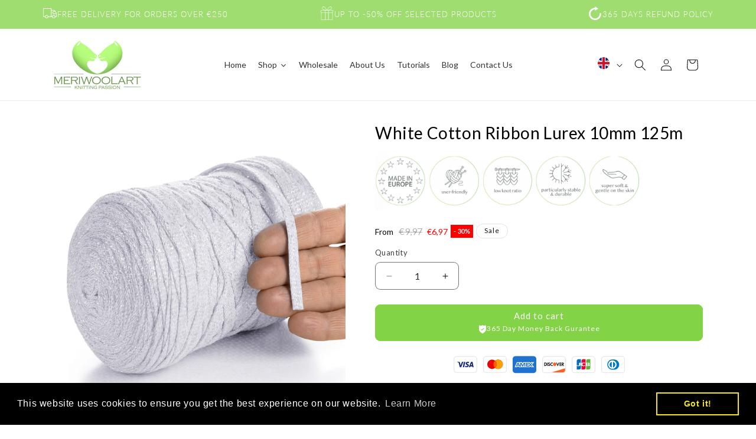

--- FILE ---
content_type: text/html; charset=utf-8
request_url: https://meriwoolart.com/products/white-cotton-ribbon-lurex-10mm-150m
body_size: 63112
content:
<!doctype html>
<html class="js" lang="en">
  <head>

<link rel="apple-touch-icon" href="/example.png">

    <meta charset="utf-8">
    <meta http-equiv="X-UA-Compatible" content="IE=edge">
    <meta name="viewport" content="width=device-width,initial-scale=1">
    <meta name="theme-color" content="">
    <link rel="canonical" href="https://meriwoolart.com/products/white-cotton-ribbon-lurex-10mm-150m"><link rel="icon" type="image/png" href="//meriwoolart.com/cdn/shop/files/logo_6.png?crop=center&height=32&v=1734360189&width=32"><link rel="preconnect" href="https://fonts.shopifycdn.com" crossorigin><title>
      White Cotton Ribbon Lurex 10mm 125m
 &ndash; MeriWoolArt</title>

    
      <meta name="description" content="New Shiny Quality Ribbon Yarn Yarn look extraordinary and fantastic even in simple patterns. A perfect length of 125 m of 10 mm thick cotton lurex ribbon guarantees enough material for a 90 cm long scarf (250 g). Although it contains a metallic thread, knits with this lurex yarn are very soft and lush. ECO-TEX CERTIFIE">
    

    

<meta property="og:site_name" content="MeriWoolArt">
<meta property="og:url" content="https://meriwoolart.com/products/white-cotton-ribbon-lurex-10mm-150m">
<meta property="og:title" content="White Cotton Ribbon Lurex 10mm 125m">
<meta property="og:type" content="product">
<meta property="og:description" content="New Shiny Quality Ribbon Yarn Yarn look extraordinary and fantastic even in simple patterns. A perfect length of 125 m of 10 mm thick cotton lurex ribbon guarantees enough material for a 90 cm long scarf (250 g). Although it contains a metallic thread, knits with this lurex yarn are very soft and lush. ECO-TEX CERTIFIE"><meta property="og:image" content="http://meriwoolart.com/cdn/shop/products/NS_7.jpg?v=1621931761">
  <meta property="og:image:secure_url" content="https://meriwoolart.com/cdn/shop/products/NS_7.jpg?v=1621931761">
  <meta property="og:image:width" content="3000">
  <meta property="og:image:height" content="3000"><meta property="og:price:amount" content="6,97">
  <meta property="og:price:currency" content="EUR"><meta name="twitter:card" content="summary_large_image">
<meta name="twitter:title" content="White Cotton Ribbon Lurex 10mm 125m">
<meta name="twitter:description" content="New Shiny Quality Ribbon Yarn Yarn look extraordinary and fantastic even in simple patterns. A perfect length of 125 m of 10 mm thick cotton lurex ribbon guarantees enough material for a 90 cm long scarf (250 g). Although it contains a metallic thread, knits with this lurex yarn are very soft and lush. ECO-TEX CERTIFIE">


    <script src="//meriwoolart.com/cdn/shop/t/22/assets/constants.js?v=132983761750457495441744176854" defer="defer"></script>
    <script src="//meriwoolart.com/cdn/shop/t/22/assets/pubsub.js?v=158357773527763999511744176854" defer="defer"></script>
    <script src="//meriwoolart.com/cdn/shop/t/22/assets/global.js?v=152862011079830610291744176854" defer="defer"></script>
    <script src="//meriwoolart.com/cdn/shop/t/22/assets/details-disclosure.js?v=13653116266235556501744176854" defer="defer"></script>
    <script src="//meriwoolart.com/cdn/shop/t/22/assets/details-modal.js?v=25581673532751508451744176854" defer="defer"></script>
    <script src="//meriwoolart.com/cdn/shop/t/22/assets/search-form.js?v=133129549252120666541744176854" defer="defer"></script><script src="//meriwoolart.com/cdn/shop/t/22/assets/animations.js?v=88693664871331136111744176854" defer="defer"></script><script>window.performance && window.performance.mark && window.performance.mark('shopify.content_for_header.start');</script><meta name="google-site-verification" content="pLy8f6BzdwmkllQVLvVTmnaO3O5bH5vn-kVQz-RH8XU">
<meta name="google-site-verification" content="w_vyq_pebBXVuLkgqz2uJnhbFOSLuXT3WNjVuEEHbNs">
<meta id="shopify-digital-wallet" name="shopify-digital-wallet" content="/29833691184/digital_wallets/dialog">
<meta name="shopify-checkout-api-token" content="165b7242af15af4bac8c3a78fe8235dc">
<meta id="in-context-paypal-metadata" data-shop-id="29833691184" data-venmo-supported="false" data-environment="production" data-locale="en_US" data-paypal-v4="true" data-currency="EUR">
<link rel="alternate" hreflang="x-default" href="https://meriwoolart.com/products/white-cotton-ribbon-lurex-10mm-150m">
<link rel="alternate" hreflang="en" href="https://meriwoolart.com/products/white-cotton-ribbon-lurex-10mm-150m">
<link rel="alternate" hreflang="de" href="https://meriwoolart.com/de/products/white-cotton-ribbon-lurex-10mm-150m">
<link rel="alternate" hreflang="fr" href="https://meriwoolart.com/fr/products/white-cotton-ribbon-lurex-10mm-150m">
<link rel="alternate" type="application/json+oembed" href="https://meriwoolart.com/products/white-cotton-ribbon-lurex-10mm-150m.oembed">
<script async="async" src="/checkouts/internal/preloads.js?locale=en-LT"></script>
<script id="shopify-features" type="application/json">{"accessToken":"165b7242af15af4bac8c3a78fe8235dc","betas":["rich-media-storefront-analytics"],"domain":"meriwoolart.com","predictiveSearch":true,"shopId":29833691184,"locale":"en"}</script>
<script>var Shopify = Shopify || {};
Shopify.shop = "meriwoolart2020.myshopify.com";
Shopify.locale = "en";
Shopify.currency = {"active":"EUR","rate":"1.0"};
Shopify.country = "LT";
Shopify.theme = {"name":"Copy of [H] Dawn 15.2 (LIVE) silder section","id":180496335190,"schema_name":"Dawn","schema_version":"15.2.0","theme_store_id":887,"role":"main"};
Shopify.theme.handle = "null";
Shopify.theme.style = {"id":null,"handle":null};
Shopify.cdnHost = "meriwoolart.com/cdn";
Shopify.routes = Shopify.routes || {};
Shopify.routes.root = "/";</script>
<script type="module">!function(o){(o.Shopify=o.Shopify||{}).modules=!0}(window);</script>
<script>!function(o){function n(){var o=[];function n(){o.push(Array.prototype.slice.apply(arguments))}return n.q=o,n}var t=o.Shopify=o.Shopify||{};t.loadFeatures=n(),t.autoloadFeatures=n()}(window);</script>
<script id="shop-js-analytics" type="application/json">{"pageType":"product"}</script>
<script defer="defer" async type="module" src="//meriwoolart.com/cdn/shopifycloud/shop-js/modules/v2/client.init-shop-cart-sync_BdyHc3Nr.en.esm.js"></script>
<script defer="defer" async type="module" src="//meriwoolart.com/cdn/shopifycloud/shop-js/modules/v2/chunk.common_Daul8nwZ.esm.js"></script>
<script type="module">
  await import("//meriwoolart.com/cdn/shopifycloud/shop-js/modules/v2/client.init-shop-cart-sync_BdyHc3Nr.en.esm.js");
await import("//meriwoolart.com/cdn/shopifycloud/shop-js/modules/v2/chunk.common_Daul8nwZ.esm.js");

  window.Shopify.SignInWithShop?.initShopCartSync?.({"fedCMEnabled":true,"windoidEnabled":true});

</script>
<script>(function() {
  var isLoaded = false;
  function asyncLoad() {
    if (isLoaded) return;
    isLoaded = true;
    var urls = ["https:\/\/a.mailmunch.co\/widgets\/site-789914-541090fad05dcad4c90da3f178d0786527d4472a.js?shop=meriwoolart2020.myshopify.com","https:\/\/instafeed.nfcube.com\/cdn\/609a2e729fae7512e26e8dab52513da5.js?shop=meriwoolart2020.myshopify.com","\/\/cdn.shopify.com\/proxy\/9c8feeffa46773630b27c81760d6bb40d9bbaa8cb8cd1238062a0fec860d4a7e\/variant-description.herokuapp.com\/scripts\/variant-description-app.js?shop=meriwoolart2020.myshopify.com\u0026sp-cache-control=cHVibGljLCBtYXgtYWdlPTkwMA","https:\/\/cdn.shopify.com\/s\/files\/1\/0298\/3369\/1184\/t\/6\/assets\/booster_eu_cookie_29833691184.js?v=1632405335\u0026shop=meriwoolart2020.myshopify.com","https:\/\/chimpstatic.com\/mcjs-connected\/js\/users\/10cfa4834b4852d305c842dc4\/f870f5b2ba51284e4d45a9609.js?shop=meriwoolart2020.myshopify.com","https:\/\/scrollio.bysimpli.com\/script?shop=meriwoolart2020.myshopify.com","https:\/\/cdn.weglot.com\/weglot_script_tag.js?shop=meriwoolart2020.myshopify.com","https:\/\/omnisnippet1.com\/platforms\/shopify.js?source=scriptTag\u0026v=2025-05-15T12\u0026shop=meriwoolart2020.myshopify.com","https:\/\/a.mailmunch.co\/widgets\/site-789914-541090fad05dcad4c90da3f178d0786527d4472a.js?shop=meriwoolart2020.myshopify.com","\/\/backinstock.useamp.com\/widget\/25256_1767155242.js?category=bis\u0026v=6\u0026shop=meriwoolart2020.myshopify.com"];
    for (var i = 0; i < urls.length; i++) {
      var s = document.createElement('script');
      s.type = 'text/javascript';
      s.async = true;
      s.src = urls[i];
      var x = document.getElementsByTagName('script')[0];
      x.parentNode.insertBefore(s, x);
    }
  };
  if(window.attachEvent) {
    window.attachEvent('onload', asyncLoad);
  } else {
    window.addEventListener('load', asyncLoad, false);
  }
})();</script>
<script id="__st">var __st={"a":29833691184,"offset":7200,"reqid":"f579fb19-3371-4df4-a8f9-8cf66b380c61-1768960095","pageurl":"meriwoolart.com\/products\/white-cotton-ribbon-lurex-10mm-150m","u":"e136ddc8dea9","p":"product","rtyp":"product","rid":6756439851207};</script>
<script>window.ShopifyPaypalV4VisibilityTracking = true;</script>
<script id="captcha-bootstrap">!function(){'use strict';const t='contact',e='account',n='new_comment',o=[[t,t],['blogs',n],['comments',n],[t,'customer']],c=[[e,'customer_login'],[e,'guest_login'],[e,'recover_customer_password'],[e,'create_customer']],r=t=>t.map((([t,e])=>`form[action*='/${t}']:not([data-nocaptcha='true']) input[name='form_type'][value='${e}']`)).join(','),a=t=>()=>t?[...document.querySelectorAll(t)].map((t=>t.form)):[];function s(){const t=[...o],e=r(t);return a(e)}const i='password',u='form_key',d=['recaptcha-v3-token','g-recaptcha-response','h-captcha-response',i],f=()=>{try{return window.sessionStorage}catch{return}},m='__shopify_v',_=t=>t.elements[u];function p(t,e,n=!1){try{const o=window.sessionStorage,c=JSON.parse(o.getItem(e)),{data:r}=function(t){const{data:e,action:n}=t;return t[m]||n?{data:e,action:n}:{data:t,action:n}}(c);for(const[e,n]of Object.entries(r))t.elements[e]&&(t.elements[e].value=n);n&&o.removeItem(e)}catch(o){console.error('form repopulation failed',{error:o})}}const l='form_type',E='cptcha';function T(t){t.dataset[E]=!0}const w=window,h=w.document,L='Shopify',v='ce_forms',y='captcha';let A=!1;((t,e)=>{const n=(g='f06e6c50-85a8-45c8-87d0-21a2b65856fe',I='https://cdn.shopify.com/shopifycloud/storefront-forms-hcaptcha/ce_storefront_forms_captcha_hcaptcha.v1.5.2.iife.js',D={infoText:'Protected by hCaptcha',privacyText:'Privacy',termsText:'Terms'},(t,e,n)=>{const o=w[L][v],c=o.bindForm;if(c)return c(t,g,e,D).then(n);var r;o.q.push([[t,g,e,D],n]),r=I,A||(h.body.append(Object.assign(h.createElement('script'),{id:'captcha-provider',async:!0,src:r})),A=!0)});var g,I,D;w[L]=w[L]||{},w[L][v]=w[L][v]||{},w[L][v].q=[],w[L][y]=w[L][y]||{},w[L][y].protect=function(t,e){n(t,void 0,e),T(t)},Object.freeze(w[L][y]),function(t,e,n,w,h,L){const[v,y,A,g]=function(t,e,n){const i=e?o:[],u=t?c:[],d=[...i,...u],f=r(d),m=r(i),_=r(d.filter((([t,e])=>n.includes(e))));return[a(f),a(m),a(_),s()]}(w,h,L),I=t=>{const e=t.target;return e instanceof HTMLFormElement?e:e&&e.form},D=t=>v().includes(t);t.addEventListener('submit',(t=>{const e=I(t);if(!e)return;const n=D(e)&&!e.dataset.hcaptchaBound&&!e.dataset.recaptchaBound,o=_(e),c=g().includes(e)&&(!o||!o.value);(n||c)&&t.preventDefault(),c&&!n&&(function(t){try{if(!f())return;!function(t){const e=f();if(!e)return;const n=_(t);if(!n)return;const o=n.value;o&&e.removeItem(o)}(t);const e=Array.from(Array(32),(()=>Math.random().toString(36)[2])).join('');!function(t,e){_(t)||t.append(Object.assign(document.createElement('input'),{type:'hidden',name:u})),t.elements[u].value=e}(t,e),function(t,e){const n=f();if(!n)return;const o=[...t.querySelectorAll(`input[type='${i}']`)].map((({name:t})=>t)),c=[...d,...o],r={};for(const[a,s]of new FormData(t).entries())c.includes(a)||(r[a]=s);n.setItem(e,JSON.stringify({[m]:1,action:t.action,data:r}))}(t,e)}catch(e){console.error('failed to persist form',e)}}(e),e.submit())}));const S=(t,e)=>{t&&!t.dataset[E]&&(n(t,e.some((e=>e===t))),T(t))};for(const o of['focusin','change'])t.addEventListener(o,(t=>{const e=I(t);D(e)&&S(e,y())}));const B=e.get('form_key'),M=e.get(l),P=B&&M;t.addEventListener('DOMContentLoaded',(()=>{const t=y();if(P)for(const e of t)e.elements[l].value===M&&p(e,B);[...new Set([...A(),...v().filter((t=>'true'===t.dataset.shopifyCaptcha))])].forEach((e=>S(e,t)))}))}(h,new URLSearchParams(w.location.search),n,t,e,['guest_login'])})(!0,!0)}();</script>
<script integrity="sha256-4kQ18oKyAcykRKYeNunJcIwy7WH5gtpwJnB7kiuLZ1E=" data-source-attribution="shopify.loadfeatures" defer="defer" src="//meriwoolart.com/cdn/shopifycloud/storefront/assets/storefront/load_feature-a0a9edcb.js" crossorigin="anonymous"></script>
<script data-source-attribution="shopify.dynamic_checkout.dynamic.init">var Shopify=Shopify||{};Shopify.PaymentButton=Shopify.PaymentButton||{isStorefrontPortableWallets:!0,init:function(){window.Shopify.PaymentButton.init=function(){};var t=document.createElement("script");t.src="https://meriwoolart.com/cdn/shopifycloud/portable-wallets/latest/portable-wallets.en.js",t.type="module",document.head.appendChild(t)}};
</script>
<script data-source-attribution="shopify.dynamic_checkout.buyer_consent">
  function portableWalletsHideBuyerConsent(e){var t=document.getElementById("shopify-buyer-consent"),n=document.getElementById("shopify-subscription-policy-button");t&&n&&(t.classList.add("hidden"),t.setAttribute("aria-hidden","true"),n.removeEventListener("click",e))}function portableWalletsShowBuyerConsent(e){var t=document.getElementById("shopify-buyer-consent"),n=document.getElementById("shopify-subscription-policy-button");t&&n&&(t.classList.remove("hidden"),t.removeAttribute("aria-hidden"),n.addEventListener("click",e))}window.Shopify?.PaymentButton&&(window.Shopify.PaymentButton.hideBuyerConsent=portableWalletsHideBuyerConsent,window.Shopify.PaymentButton.showBuyerConsent=portableWalletsShowBuyerConsent);
</script>
<script data-source-attribution="shopify.dynamic_checkout.cart.bootstrap">document.addEventListener("DOMContentLoaded",(function(){function t(){return document.querySelector("shopify-accelerated-checkout-cart, shopify-accelerated-checkout")}if(t())Shopify.PaymentButton.init();else{new MutationObserver((function(e,n){t()&&(Shopify.PaymentButton.init(),n.disconnect())})).observe(document.body,{childList:!0,subtree:!0})}}));
</script>
<link id="shopify-accelerated-checkout-styles" rel="stylesheet" media="screen" href="https://meriwoolart.com/cdn/shopifycloud/portable-wallets/latest/accelerated-checkout-backwards-compat.css" crossorigin="anonymous">
<style id="shopify-accelerated-checkout-cart">
        #shopify-buyer-consent {
  margin-top: 1em;
  display: inline-block;
  width: 100%;
}

#shopify-buyer-consent.hidden {
  display: none;
}

#shopify-subscription-policy-button {
  background: none;
  border: none;
  padding: 0;
  text-decoration: underline;
  font-size: inherit;
  cursor: pointer;
}

#shopify-subscription-policy-button::before {
  box-shadow: none;
}

      </style>
<script id="sections-script" data-sections="header" defer="defer" src="//meriwoolart.com/cdn/shop/t/22/compiled_assets/scripts.js?v=3893"></script>
<script>window.performance && window.performance.mark && window.performance.mark('shopify.content_for_header.end');</script>


    <style data-shopify>
      @font-face {
  font-family: Lato;
  font-weight: 400;
  font-style: normal;
  font-display: swap;
  src: url("//meriwoolart.com/cdn/fonts/lato/lato_n4.c3b93d431f0091c8be23185e15c9d1fee1e971c5.woff2") format("woff2"),
       url("//meriwoolart.com/cdn/fonts/lato/lato_n4.d5c00c781efb195594fd2fd4ad04f7882949e327.woff") format("woff");
}

      @font-face {
  font-family: Lato;
  font-weight: 700;
  font-style: normal;
  font-display: swap;
  src: url("//meriwoolart.com/cdn/fonts/lato/lato_n7.900f219bc7337bc57a7a2151983f0a4a4d9d5dcf.woff2") format("woff2"),
       url("//meriwoolart.com/cdn/fonts/lato/lato_n7.a55c60751adcc35be7c4f8a0313f9698598612ee.woff") format("woff");
}

      @font-face {
  font-family: Lato;
  font-weight: 400;
  font-style: italic;
  font-display: swap;
  src: url("//meriwoolart.com/cdn/fonts/lato/lato_i4.09c847adc47c2fefc3368f2e241a3712168bc4b6.woff2") format("woff2"),
       url("//meriwoolart.com/cdn/fonts/lato/lato_i4.3c7d9eb6c1b0a2bf62d892c3ee4582b016d0f30c.woff") format("woff");
}

      @font-face {
  font-family: Lato;
  font-weight: 700;
  font-style: italic;
  font-display: swap;
  src: url("//meriwoolart.com/cdn/fonts/lato/lato_i7.16ba75868b37083a879b8dd9f2be44e067dfbf92.woff2") format("woff2"),
       url("//meriwoolart.com/cdn/fonts/lato/lato_i7.4c07c2b3b7e64ab516aa2f2081d2bb0366b9dce8.woff") format("woff");
}

      @font-face {
  font-family: Lato;
  font-weight: 300;
  font-style: normal;
  font-display: swap;
  src: url("//meriwoolart.com/cdn/fonts/lato/lato_n3.a7080ececf6191f1dd5b0cb021691ca9b855c876.woff2") format("woff2"),
       url("//meriwoolart.com/cdn/fonts/lato/lato_n3.61e34b2ff7341f66543eb08e8c47eef9e1cde558.woff") format("woff");
}


      
        :root,
        .color-scheme-1 {
          --color-background: 255,255,255;
        
          --gradient-background: #ffffff;
        

        

        --color-foreground: 18,18,18;
        --color-background-contrast: 191,191,191;
        --color-shadow: 18,18,18;
        --color-button: 18,18,18;
        --color-button-text: 255,255,255;
        --color-secondary-button: 255,255,255;
        --color-secondary-button-text: 18,18,18;
        --color-link: 18,18,18;
        --color-badge-foreground: 18,18,18;
        --color-badge-background: 255,255,255;
        --color-badge-border: 18,18,18;
        --payment-terms-background-color: rgb(255 255 255);
      }
      
        
        .color-scheme-2 {
          --color-background: 243,243,243;
        
          --gradient-background: #f3f3f3;
        

        

        --color-foreground: 18,18,18;
        --color-background-contrast: 179,179,179;
        --color-shadow: 18,18,18;
        --color-button: 18,18,18;
        --color-button-text: 243,243,243;
        --color-secondary-button: 243,243,243;
        --color-secondary-button-text: 18,18,18;
        --color-link: 18,18,18;
        --color-badge-foreground: 18,18,18;
        --color-badge-background: 243,243,243;
        --color-badge-border: 18,18,18;
        --payment-terms-background-color: rgb(243 243 243);
      }
      
        
        .color-scheme-3 {
          --color-background: 36,40,51;
        
          --gradient-background: #242833;
        

        

        --color-foreground: 255,255,255;
        --color-background-contrast: 47,52,66;
        --color-shadow: 18,18,18;
        --color-button: 255,255,255;
        --color-button-text: 0,0,0;
        --color-secondary-button: 36,40,51;
        --color-secondary-button-text: 255,255,255;
        --color-link: 255,255,255;
        --color-badge-foreground: 255,255,255;
        --color-badge-background: 36,40,51;
        --color-badge-border: 255,255,255;
        --payment-terms-background-color: rgb(36 40 51);
      }
      
        
        .color-scheme-4 {
          --color-background: 255,255,255;
        
          --gradient-background: #ffffff;
        

        

        --color-foreground: 18,18,18;
        --color-background-contrast: 191,191,191;
        --color-shadow: 18,18,18;
        --color-button: 62,75,57;
        --color-button-text: 255,255,255;
        --color-secondary-button: 255,255,255;
        --color-secondary-button-text: 255,255,255;
        --color-link: 255,255,255;
        --color-badge-foreground: 18,18,18;
        --color-badge-background: 255,255,255;
        --color-badge-border: 18,18,18;
        --payment-terms-background-color: rgb(255 255 255);
      }
      
        
        .color-scheme-5 {
          --color-background: 255,255,255;
        
          --gradient-background: #ffffff;
        

        

        --color-foreground: 0,0,0;
        --color-background-contrast: 191,191,191;
        --color-shadow: 131,211,70;
        --color-button: 131,211,70;
        --color-button-text: 255,255,255;
        --color-secondary-button: 255,255,255;
        --color-secondary-button-text: 131,211,70;
        --color-link: 131,211,70;
        --color-badge-foreground: 0,0,0;
        --color-badge-background: 255,255,255;
        --color-badge-border: 0,0,0;
        --payment-terms-background-color: rgb(255 255 255);
      }
      
        
        .color-scheme-2159c49c-84a7-4540-b23c-56734858a451 {
          --color-background: 159,221,113;
        
          --gradient-background: #9fdd71;
        

        

        --color-foreground: 255,255,255;
        --color-background-contrast: 94,167,40;
        --color-shadow: 18,18,18;
        --color-button: 159,221,113;
        --color-button-text: 159,221,113;
        --color-secondary-button: 159,221,113;
        --color-secondary-button-text: 159,221,113;
        --color-link: 159,221,113;
        --color-badge-foreground: 255,255,255;
        --color-badge-background: 159,221,113;
        --color-badge-border: 255,255,255;
        --payment-terms-background-color: rgb(159 221 113);
      }
      
        
        .color-scheme-4610912b-b9cf-4918-b425-413596494bb0 {
          --color-background: 240,238,237;
        
          --gradient-background: #f0eeed;
        

        

        --color-foreground: 18,18,18;
        --color-background-contrast: 182,172,167;
        --color-shadow: 18,18,18;
        --color-button: 18,18,18;
        --color-button-text: 255,255,255;
        --color-secondary-button: 240,238,237;
        --color-secondary-button-text: 18,18,18;
        --color-link: 18,18,18;
        --color-badge-foreground: 18,18,18;
        --color-badge-background: 240,238,237;
        --color-badge-border: 18,18,18;
        --payment-terms-background-color: rgb(240 238 237);
      }
      
        
        .color-scheme-6dbd2126-3ce1-4f7e-84e6-bed337abc309 {
          --color-background: 255,255,255;
        
          --gradient-background: linear-gradient(54deg, rgba(152, 250, 198, 1) 14%, rgba(130, 249, 134, 1) 100%);
        

        

        --color-foreground: 18,18,18;
        --color-background-contrast: 191,191,191;
        --color-shadow: 18,18,18;
        --color-button: 18,18,18;
        --color-button-text: 255,255,255;
        --color-secondary-button: 255,255,255;
        --color-secondary-button-text: 18,18,18;
        --color-link: 18,18,18;
        --color-badge-foreground: 18,18,18;
        --color-badge-background: 255,255,255;
        --color-badge-border: 18,18,18;
        --payment-terms-background-color: rgb(255 255 255);
      }
      
        
        .color-scheme-31d903bc-a0c3-478f-9684-386d5d290e49 {
          --color-background: 237,247,223;
        
          --gradient-background: #edf7df;
        

        

        --color-foreground: 18,18,18;
        --color-background-contrast: 180,222,121;
        --color-shadow: 18,18,18;
        --color-button: 18,18,18;
        --color-button-text: 255,255,255;
        --color-secondary-button: 237,247,223;
        --color-secondary-button-text: 18,18,18;
        --color-link: 18,18,18;
        --color-badge-foreground: 18,18,18;
        --color-badge-background: 237,247,223;
        --color-badge-border: 18,18,18;
        --payment-terms-background-color: rgb(237 247 223);
      }
      
        
        .color-scheme-5e50c340-2c49-4c95-b1f8-7f043d263b97 {
          --color-background: 255,255,255;
        
          --gradient-background: #ffffff;
        

        

        --color-foreground: 0,0,0;
        --color-background-contrast: 191,191,191;
        --color-shadow: 18,18,18;
        --color-button: 159,221,113;
        --color-button-text: 255,255,255;
        --color-secondary-button: 255,255,255;
        --color-secondary-button-text: 18,18,18;
        --color-link: 18,18,18;
        --color-badge-foreground: 0,0,0;
        --color-badge-background: 255,255,255;
        --color-badge-border: 0,0,0;
        --payment-terms-background-color: rgb(255 255 255);
      }
      
        
        .color-scheme-bc552b66-cc4e-4f70-8b0d-51a820d631f8 {
          --color-background: 255,255,255;
        
          --gradient-background: #ffffff;
        

        

        --color-foreground: 255,255,255;
        --color-background-contrast: 191,191,191;
        --color-shadow: 18,18,18;
        --color-button: 159,221,113;
        --color-button-text: 255,255,255;
        --color-secondary-button: 255,255,255;
        --color-secondary-button-text: 18,18,18;
        --color-link: 18,18,18;
        --color-badge-foreground: 255,255,255;
        --color-badge-background: 255,255,255;
        --color-badge-border: 255,255,255;
        --payment-terms-background-color: rgb(255 255 255);
      }
      

      body, .color-scheme-1, .color-scheme-2, .color-scheme-3, .color-scheme-4, .color-scheme-5, .color-scheme-2159c49c-84a7-4540-b23c-56734858a451, .color-scheme-4610912b-b9cf-4918-b425-413596494bb0, .color-scheme-6dbd2126-3ce1-4f7e-84e6-bed337abc309, .color-scheme-31d903bc-a0c3-478f-9684-386d5d290e49, .color-scheme-5e50c340-2c49-4c95-b1f8-7f043d263b97, .color-scheme-bc552b66-cc4e-4f70-8b0d-51a820d631f8 {
        color: rgba(var(--color-foreground), 0.75);
        background-color: rgb(var(--color-background));
      }

      :root {
        --font-body-family: Lato, sans-serif;
        --font-body-style: normal;
        --font-body-weight: 400;
        --font-body-weight-bold: 700;

        --font-heading-family: Lato, sans-serif;
        --font-heading-style: normal;
        --font-heading-weight: 300;

        --font-body-scale: 1.0;
        --font-heading-scale: 1.0;

        --media-padding: px;
        --media-border-opacity: 0.05;
        --media-border-width: 0px;
        --media-radius: 0px;
        --media-shadow-opacity: 0.0;
        --media-shadow-horizontal-offset: 0px;
        --media-shadow-vertical-offset: 4px;
        --media-shadow-blur-radius: 5px;
        --media-shadow-visible: 0;

        --page-width: 120rem;
        --page-width-margin: 0rem;

        --product-card-image-padding: 0.0rem;
        --product-card-corner-radius: 0.0rem;
        --product-card-text-alignment: left;
        --product-card-border-width: 0.0rem;
        --product-card-border-opacity: 0.1;
        --product-card-shadow-opacity: 0.0;
        --product-card-shadow-visible: 0;
        --product-card-shadow-horizontal-offset: 0.0rem;
        --product-card-shadow-vertical-offset: 0.4rem;
        --product-card-shadow-blur-radius: 0.5rem;

        --collection-card-image-padding: 0.0rem;
        --collection-card-corner-radius: 0.0rem;
        --collection-card-text-alignment: left;
        --collection-card-border-width: 0.0rem;
        --collection-card-border-opacity: 0.1;
        --collection-card-shadow-opacity: 0.0;
        --collection-card-shadow-visible: 0;
        --collection-card-shadow-horizontal-offset: 0.0rem;
        --collection-card-shadow-vertical-offset: 0.4rem;
        --collection-card-shadow-blur-radius: 0.5rem;

        --blog-card-image-padding: 0.0rem;
        --blog-card-corner-radius: 0.0rem;
        --blog-card-text-alignment: left;
        --blog-card-border-width: 0.0rem;
        --blog-card-border-opacity: 0.1;
        --blog-card-shadow-opacity: 0.0;
        --blog-card-shadow-visible: 0;
        --blog-card-shadow-horizontal-offset: 0.0rem;
        --blog-card-shadow-vertical-offset: 0.4rem;
        --blog-card-shadow-blur-radius: 0.5rem;

        --badge-corner-radius: 4.0rem;

        --popup-border-width: 1px;
        --popup-border-opacity: 0.1;
        --popup-corner-radius: 0px;
        --popup-shadow-opacity: 0.05;
        --popup-shadow-horizontal-offset: 0px;
        --popup-shadow-vertical-offset: 4px;
        --popup-shadow-blur-radius: 5px;

        --drawer-border-width: 1px;
        --drawer-border-opacity: 0.1;
        --drawer-shadow-opacity: 0.0;
        --drawer-shadow-horizontal-offset: 0px;
        --drawer-shadow-vertical-offset: 4px;
        --drawer-shadow-blur-radius: 5px;

        --spacing-sections-desktop: 0px;
        --spacing-sections-mobile: 0px;

        --grid-desktop-vertical-spacing: 8px;
        --grid-desktop-horizontal-spacing: 8px;
        --grid-mobile-vertical-spacing: 4px;
        --grid-mobile-horizontal-spacing: 4px;

        --text-boxes-border-opacity: 0.1;
        --text-boxes-border-width: 0px;
        --text-boxes-radius: 0px;
        --text-boxes-shadow-opacity: 0.0;
        --text-boxes-shadow-visible: 0;
        --text-boxes-shadow-horizontal-offset: 0px;
        --text-boxes-shadow-vertical-offset: 4px;
        --text-boxes-shadow-blur-radius: 5px;

        --buttons-radius: 8px;
        --buttons-radius-outset: 9px;
        --buttons-border-width: 1px;
        --buttons-border-opacity: 1.0;
        --buttons-shadow-opacity: 0.0;
        --buttons-shadow-visible: 0;
        --buttons-shadow-horizontal-offset: 0px;
        --buttons-shadow-vertical-offset: 4px;
        --buttons-shadow-blur-radius: 5px;
        --buttons-border-offset: 0.3px;

        --inputs-radius: 8px;
        --inputs-border-width: 1px;
        --inputs-border-opacity: 0.55;
        --inputs-shadow-opacity: 0.0;
        --inputs-shadow-horizontal-offset: 0px;
        --inputs-margin-offset: 0px;
        --inputs-shadow-vertical-offset: 4px;
        --inputs-shadow-blur-radius: 5px;
        --inputs-radius-outset: 9px;

        --variant-pills-radius: 40px;
        --variant-pills-border-width: 1px;
        --variant-pills-border-opacity: 0.55;
        --variant-pills-shadow-opacity: 0.0;
        --variant-pills-shadow-horizontal-offset: 0px;
        --variant-pills-shadow-vertical-offset: 4px;
        --variant-pills-shadow-blur-radius: 5px;
      }

      *,
      *::before,
      *::after {
        box-sizing: inherit;
      }

      html {
        box-sizing: border-box;
        font-size: calc(var(--font-body-scale) * 62.5%);
        height: 100%;
      }

      body {
        display: grid;
        grid-template-rows: auto auto 1fr auto;
        grid-template-columns: 100%;
        min-height: 100%;
        margin: 0;
        font-size: 1.5rem;
        letter-spacing: 0.06rem;
        line-height: calc(1 + 0.8 / var(--font-body-scale));
        font-family: var(--font-body-family);
        font-style: var(--font-body-style);
        font-weight: var(--font-body-weight);
      }

      @media screen and (min-width: 750px) {
        body {
          font-size: 1.6rem;
        }
      }
    </style>

    <link href="//meriwoolart.com/cdn/shop/t/22/assets/base.css?v=159841507637079171801744176854" rel="stylesheet" type="text/css" media="all" />
    <link href="//meriwoolart.com/cdn/shop/t/22/assets/custom.css?v=116171519321067973861744176854" rel="stylesheet" type="text/css" media="all" />
    <link rel="stylesheet" href="//meriwoolart.com/cdn/shop/t/22/assets/component-cart-items.css?v=123238115697927560811744176854" media="print" onload="this.media='all'"><link href="//meriwoolart.com/cdn/shop/t/22/assets/component-cart-drawer.css?v=112801333748515159671744176854" rel="stylesheet" type="text/css" media="all" />
      <link href="//meriwoolart.com/cdn/shop/t/22/assets/component-cart.css?v=164708765130180853531744176854" rel="stylesheet" type="text/css" media="all" />
      <link href="//meriwoolart.com/cdn/shop/t/22/assets/component-totals.css?v=15906652033866631521744176854" rel="stylesheet" type="text/css" media="all" />
      <link href="//meriwoolart.com/cdn/shop/t/22/assets/component-price.css?v=70172745017360139101744176854" rel="stylesheet" type="text/css" media="all" />
      <link href="//meriwoolart.com/cdn/shop/t/22/assets/component-discounts.css?v=152760482443307489271744176854" rel="stylesheet" type="text/css" media="all" />

      <link rel="preload" as="font" href="//meriwoolart.com/cdn/fonts/lato/lato_n4.c3b93d431f0091c8be23185e15c9d1fee1e971c5.woff2" type="font/woff2" crossorigin>
      

      <link rel="preload" as="font" href="//meriwoolart.com/cdn/fonts/lato/lato_n3.a7080ececf6191f1dd5b0cb021691ca9b855c876.woff2" type="font/woff2" crossorigin>
      
<link href="//meriwoolart.com/cdn/shop/t/22/assets/component-localization-form.css?v=121200923492590833581744869922" rel="stylesheet" type="text/css" media="all" />
      <script src="//meriwoolart.com/cdn/shop/t/22/assets/localization-form.js?v=144176611646395275351744176854" defer="defer"></script><link
        rel="stylesheet"
        href="//meriwoolart.com/cdn/shop/t/22/assets/component-predictive-search.css?v=118923337488134913561744176854"
        media="print"
        onload="this.media='all'"
      ><script>
      if (Shopify.designMode) {
        document.documentElement.classList.add('shopify-design-mode');
      }
    </script>
  


<script>
  document.addEventListener("DOMContentLoaded", function(event) {
    const style = document.getElementById('wsg-custom-style');
    if (typeof window.isWsgCustomer != "undefined" && isWsgCustomer) {
      style.innerHTML = `
        ${style.innerHTML} 
        /* A friend of hideWsg - this will _show_ only for wsg customers. Add class to an element to use */
        .showWsg {
          display: unset;
        }
        /* wholesale only CSS */
        .additional-checkout-buttons, .shopify-payment-button {
          display: none !important;
        }
        .wsg-proxy-container select {
          background-color: 
          ${
        document.querySelector('input').style.backgroundColor
          ? document.querySelector('input').style.backgroundColor
          : 'white'
        } !important;
        }
      `;
    } else {
      style.innerHTML = `
        ${style.innerHTML}
        /* Add CSS rules here for NOT wsg customers - great to hide elements from retail when we can't access the code driving the element */
        
      `;
    }

    if (typeof window.embedButtonBg !== undefined && typeof window.embedButtonText !== undefined && window.embedButtonBg !== window.embedButtonText) {
      style.innerHTML = `
        ${style.innerHTML}
        .wsg-button-fix {
          background: ${embedButtonBg} !important;
          border-color: ${embedButtonBg} !important;
          color: ${embedButtonText} !important;
        }
      `;
    }

    // =========================
    //         CUSTOM JS
    // ==========================
    if (document.querySelector(".wsg-proxy-container")) {
      initNodeObserver(wsgCustomJs);
    }
  })

  function wsgCustomJs() {

    // update button classes
    const button = document.querySelectorAll(".wsg-button-fix");
    let buttonClass = "xxButtonClassesHerexx";
    buttonClass = buttonClass.split(" ");
    for (let i = 0; i < button.length; i++) {
      button[i].classList.add(... buttonClass);
    }

    // wsgCustomJs window placeholder
    // update secondary btn color on proxy cart
    if (document.getElementById("wsg-checkout-one")) {
      const checkoutButton = document.getElementById("wsg-checkout-one");
      let wsgBtnColor = window.getComputedStyle(checkoutButton).backgroundColor;
      let wsgBtnBackground = "none";
      let wsgBtnBorder = "thin solid " + wsgBtnColor;
      let wsgBtnPadding = window.getComputedStyle(checkoutButton).padding;
      let spofBtn = document.querySelectorAll(".spof-btn");
      for (let i = 0; i < spofBtn.length; i++) {
        spofBtn[i].style.background = wsgBtnBackground;
        spofBtn[i].style.color = wsgBtnColor;
        spofBtn[i].style.border = wsgBtnBorder;
        spofBtn[i].style.padding = wsgBtnPadding;
      }
    }

    // update Quick Order Form label
    if (typeof window.embedSPOFLabel != "undefined" && embedSPOFLabel) {
      document.querySelectorAll(".spof-btn").forEach(function(spofBtn) {
        spofBtn.removeAttribute("data-translation-selector");
        spofBtn.innerHTML = embedSPOFLabel;
      });
    }
  }

  function initNodeObserver(onChangeNodeCallback) {

    // Select the node that will be observed for mutations
    const targetNode = document.querySelector(".wsg-proxy-container");

    // Options for the observer (which mutations to observe)
    const config = {
      attributes: true,
      childList: true,
      subtree: true
    };

    // Callback function to execute when mutations are observed
    const callback = function(mutationsList, observer) {
      for (const mutation of mutationsList) {
        if (mutation.type === 'childList') {
          onChangeNodeCallback();
          observer.disconnect();
        }
      }
    };

    // Create an observer instance linked to the callback function
    const observer = new MutationObserver(callback);

    // Start observing the target node for configured mutations
    observer.observe(targetNode, config);
  }
</script>


<style id="wsg-custom-style">
  /* A friend of hideWsg - this will _show_ only for wsg customers. Add class to an element to use */
  .showWsg {
    display: none;
  }
  /* Signup/login */
  #wsg-signup select,
  #wsg-signup input,
  #wsg-signup textarea {
    height: 46px;
    border: thin solid #d1d1d1;
    padding: 6px 10px;
  }
  #wsg-signup textarea {
    min-height: 100px;
  }
  .wsg-login-input {
    height: 46px;
    border: thin solid #d1d1d1;
    padding: 6px 10px;
  }
  #wsg-signup select {
  }
/*   Quick Order Form */
  .wsg-table td {
    border: none;
    min-width: 150px;
  }
  .wsg-table tr {
    border-bottom: thin solid #d1d1d1; 
    border-left: none;
  }
  .wsg-table input[type="number"] {
    border: thin solid #d1d1d1;
    padding: 5px 15px;
    min-height: 42px;
  }
  #wsg-spof-link a {
    text-decoration: inherit;
    color: inherit;
  }
  .wsg-proxy-container {
    margin-top: 0% !important;
  }
  @media screen and (max-width:768px){
    .wsg-proxy-container .wsg-table input[type="number"] {
        max-width: 80%; 
    }
    .wsg-center img {
      width: 50px !important;
    }
    .wsg-variant-price-area {
      min-width: 70px !important;
    }
  }
  /* Submit button */
  #wsg-cart-update{
    padding: 8px 10px;
    min-height: 45px;
    max-width: 100% !important;
  }
  .wsg-table {
    background: inherit !important;
  }
  .wsg-spof-container-main {
    background: inherit !important;
  }
  /* General fixes */
  .wsg-hide-prices {
    opacity: 0;
  }
  .wsg-ws-only .button {
    margin: 0;
  }
</style>
<!-- BEGIN app block: shopify://apps/weglot-translate-your-store/blocks/weglot/3097482a-fafe-42ff-bc33-ea19e35c4a20 -->
  <link rel="alternate" hreflang="en" href="https://meriwoolart.com/products/white-cotton-ribbon-lurex-10mm-150m" />






  
    

    
    
    
<link rel="alternate" hreflang="de" href="https://meriwoolart.com/a/l/de/products/white-cotton-ribbon-lurex-10mm-150m" />
    
  
    

    
    
    
<link rel="alternate" hreflang="fr" href="https://meriwoolart.com/a/l/fr/products/white-cotton-ribbon-lurex-10mm-150m" />
    
  
    

    
    
    
<link rel="alternate" hreflang="it" href="https://meriwoolart.com/a/l/it/products/white-cotton-ribbon-lurex-10mm-150m" />
    
  
    

    
    
    
<link rel="alternate" hreflang="es" href="https://meriwoolart.com/a/l/es/products/white-cotton-ribbon-lurex-10mm-150m" />
    
  
    

    
    
    
<link rel="alternate" hreflang="en" href="https://meriwoolart.com/a/l/en/products/white-cotton-ribbon-lurex-10mm-150m" />
    
  


<!--Start Weglot Script-->
<script src="https://cdn.weglot.com/weglot.min.js?api_key=wg_9a923c3552bf727c32ddeb2bcd7f7c087" async></script>
<!--End Weglot Script-->

<!-- END app block --><!-- BEGIN app block: shopify://apps/zoorix-sticky-atc/blocks/zoorix-head/16cf6adc-8b22-4e73-be2b-b93c1acde1da --><script>
  window.zoorix_sticky_atc_template = "product";
  window.zoorix_sticky_atc_money_format = "€{{amount_with_comma_separator}}";
  window.zoorix_sticky_atc_money_format_with_currency = "€{{amount_with_comma_separator}} EUR";
  window.zoorix_shop_name = "meriwoolart2020.myshopify.com";
  window.zoorix_sticky_atc_config = null;

  
    window.zoorix_sticky_collection_handle = null;
  

  
    window.zoorix_sticky_page_handle = null;
  

  
    window.zoorix_sticky_blog_handle = null;
  

  
    window.zoorix_sticky_article_handle = null;
  
</script>










  
    
      <script>
        window.zoorix_sticky_atc_product_load_handle = "white-cotton-ribbon-lurex-10mm-150m";
      </script>
    
  


<script>
  var zrxLoadStickyAtc = false;
  var zrxLoadQuickAtc = false;

  if (window.zoorix_sticky_atc_config) {
    // there is a config in the metafield. Load accordingly
    if (window.zoorix_sticky_atc_config.enabled) {
      zrxLoadStickyAtc = true;
      if (
        window.zoorix_sticky_atc_config.quickAddToCart &&
        (window.zoorix_sticky_atc_template === 'index' ||
          window.zoorix_sticky_collection_handle ||
          window.zoorix_sticky_atc_template.includes('product'))
      ) {
        zrxLoadQuickAtc = true;
      }
    }
  } else {
    // there is mo metafield, load the old way
    var script = document.createElement('script');
    script.src = 'https://public.zoorix.com/sticky-atc/domains/' + window.zoorix_shop_name + '/sticky-atc-core.js';
    script.async = true;
    document.head.appendChild(script);
  }

  if (zrxLoadQuickAtc || zrxLoadStickyAtc) {
    window.zoorixFrontendUtils = window.zoorixFrontendUtils || [];
    var widget_dev = window.zoorix_sticky_atc_config.widget_dev;
    var widget_dev_path = 'https://public.zoorix.com/satc-widget-dev/' + widget_dev;

    document.addEventListener('zrxRequestLoadJsCss', function() {
      document.removeEventListener('zrxRequestLoadJsCss', arguments.callee);
      if (window.zoorix_sticky_atc_config.custom_css) {
        const styleTag = document.createElement('style');
        styleTag.type = 'text/css';
        const cssChild = document.createTextNode(window.zoorix_sticky_atc_config.custom_css);
        styleTag.appendChild(cssChild);
        document.head.appendChild(styleTag);
      }

      if (window.zoorix_sticky_atc_config.custom_js) {
        const scriptTag = document.createElement('script');
        scriptTag.setAttribute('type', 'text/javascript');
        const scriptChild = document.createTextNode(window.zoorix_sticky_atc_config.custom_js);
        scriptTag.appendChild(scriptChild);
        document.head.appendChild(scriptTag);
      }
    });

    if (zrxLoadQuickAtc) {
      var script = document.createElement('script');
      script.src = widget_dev
        ? widget_dev_path + '/core-utils.js'
        : 'https://frontend-utils-cloudflare.zoorix.com/core-utils.js';
      script.async = true;
      script.setAttribute('type', 'module');
      document.head.appendChild(script);

      var script = document.createElement('script');
      script.src = widget_dev
        ? widget_dev_path + '/quick-add.js'
        : 'https://quick-atc-widget-cloudflare.zoorix.com/quick-add.js';
      script.async = true;
      script.setAttribute('type', 'module');
      document.head.appendChild(script);
    }

    if (zrxLoadStickyAtc) {
      var script = document.createElement('script');
      script.src = widget_dev
        ? widget_dev_path + '/core-bar.js'
        : 'https://satc-display-cloudflare.zoorix.com/core-bar.js';
      script.async = true;
      script.setAttribute('type', 'module');
      document.head.appendChild(script);
    }
  }
</script>


<!-- END app block --><!-- BEGIN app block: shopify://apps/wholesale-gorilla/blocks/wsg-header/c48d0487-dff9-41a4-94c8-ec6173fe8b8d -->

   
  















  <!-- check for wsg customer - this now downcases to compare so we are no longer concerned about case matching in tags -->


      
      
      
      
      
      <!-- ajax data -->
      
        
          
        
      
      <script>
        console.log("Wsg-header release 5.22.24")
        // here we need to check if we on a previw theme and set the shop config from the metafield
        
const wsgShopConfigMetafields = {
            
          
            
          
            
          
            
              shopConfig : {"btnClasses":"","hideDomElements":[".hideWsg","s.price-item",".section-featured-product .price","span.price__badge-sale"],"wsgPriceSelectors":{"productPrice":["product-info .price-item",".product .price-item"],"collectionPrices":[".card-information .price",".predictive-search__item-content .price"]},"autoInstall":false,"wsgMultiAjax":false,"wsgAjaxSettings":{"price":"td.cart-item__details > div.product-option","linePrice":"td.cart-item__totals > .cart-item__price-wrapper > .price","subtotal":".totals__subtotal-value","checkoutBtn":"[name='checkout']"},"buttonClasses":"","wsgSwatch":"","wsgAccountPageSelector":"h1","wsgVolumeTable":".product-form__submit","excludedSections":[],"productSelectors":[".product-grid > .grid__item",".predictive-search__list-item"],"wsgQVSelector":[],"fileList":[],"wsgVersion":6,"installing":false,"themeId":180496335190},
            
          
            
              shopConfig127524274375 : {"btnClasses":"btn btn--small-wide","hideDomElements":[".hideWsg"],"wsgPriceSelectors":{"productPrice":["#ProductPrice-product-template",".price-item--sale",".price-item"],"collectionPrices":[".price-item--regular",".product-price__price",".price-item--sale",".price"]},"autoInstall":false,"wsgAjax":false,"wsgMultiAjax":false,"wsgAjaxSettings":{"price":"","linePrice":"","subtotal":"","checkoutBtn":""},"wsgSwatch":"","wsgAccountPageSelector":".section-header h1","wsgVolumeTable":".product-form__cart-submit","excludedSections":[],"productSelectors":[".product-card-item",".grid__item",".list-view-item"],"wsgQVSelector":[],"fileList":["layout/theme.liquid"],"wsgVersion":6,"installing":true,"themeId":127524274375},
            
          
            
              shopConfig175691497814 : {"btnClasses":"","hideDomElements":[".hideWsg","s.price-item",".section-featured-product .price","span.price__badge-sale"],"wsgPriceSelectors":{"productPrice":["product-info .price-item",".product .price-item"],"collectionPrices":[".card-information .price",".predictive-search__item-content .price"]},"autoInstall":false,"wsgMultiAjax":false,"wsgAjaxSettings":{"price":"td.cart-item__details > div.product-option","linePrice":"td.cart-item__totals > .cart-item__price-wrapper > .price","subtotal":".totals__subtotal-value","checkoutBtn":"[name='checkout']"},"buttonClasses":"","wsgSwatch":"","wsgAccountPageSelector":"h1","wsgVolumeTable":".product-form__submit","excludedSections":[],"productSelectors":[".product-grid > .grid__item",".predictive-search__list-item"],"wsgQVSelector":[],"fileList":[],"wsgVersion":6,"installing":false,"themeId":175691497814},
            
          
            
              shopConfig180071039318 : {"btnClasses":"","hideDomElements":[".hideWsg","s.price-item",".section-featured-product .price","span.price__badge-sale"],"wsgPriceSelectors":{"productPrice":["product-info .price-item",".product .price-item"],"collectionPrices":[".card-information .price",".predictive-search__item-content .price"]},"autoInstall":false,"wsgMultiAjax":false,"wsgAjaxSettings":{"price":"td.cart-item__details > div.product-option","linePrice":"td.cart-item__totals > .cart-item__price-wrapper > .price","subtotal":".totals__subtotal-value","checkoutBtn":"[name='checkout']"},"buttonClasses":"","wsgSwatch":"","wsgAccountPageSelector":"h1","wsgVolumeTable":".product-form__submit","excludedSections":[],"productSelectors":[".product-grid > .grid__item",".predictive-search__list-item"],"wsgQVSelector":[],"fileList":[],"wsgVersion":6,"installing":false,"themeId":180071039318},
            
          
            
              shopConfig180496335190 : {"btnClasses":"","hideDomElements":[".hideWsg","s.price-item",".section-featured-product .price","span.price__badge-sale"],"wsgPriceSelectors":{"productPrice":["product-info .price-item",".product .price-item"],"collectionPrices":[".card-information .price",".predictive-search__item-content .price"]},"autoInstall":false,"wsgMultiAjax":false,"wsgAjaxSettings":{"price":"td.cart-item__details > div.product-option","linePrice":"td.cart-item__totals > .cart-item__price-wrapper > .price","subtotal":".totals__subtotal-value","checkoutBtn":"[name='checkout']"},"buttonClasses":"","wsgSwatch":"","wsgAccountPageSelector":"h1","wsgVolumeTable":".product-form__submit","excludedSections":[],"productSelectors":[".product-grid > .grid__item",".predictive-search__list-item"],"wsgQVSelector":[],"fileList":[],"wsgVersion":6,"installing":false,"themeId":180496335190},
            
          
}
        let wsgShopConfig = {"btnClasses":"","hideDomElements":[".hideWsg","s.price-item",".section-featured-product .price","span.price__badge-sale"],"wsgPriceSelectors":{"productPrice":["product-info .price-item",".product .price-item"],"collectionPrices":[".card-information .price",".predictive-search__item-content .price"]},"autoInstall":false,"wsgMultiAjax":false,"wsgAjaxSettings":{"price":"td.cart-item__details > div.product-option","linePrice":"td.cart-item__totals > .cart-item__price-wrapper > .price","subtotal":".totals__subtotal-value","checkoutBtn":"[name='checkout']"},"buttonClasses":"","wsgSwatch":"","wsgAccountPageSelector":"h1","wsgVolumeTable":".product-form__submit","excludedSections":[],"productSelectors":[".product-grid > .grid__item",".predictive-search__list-item"],"wsgQVSelector":[],"fileList":[],"wsgVersion":6,"installing":false,"themeId":180496335190};
        if (window.Shopify.theme.role !== 'main') {
          const wsgShopConfigUnpublishedTheme = wsgShopConfigMetafields[`shopConfig${window.Shopify.theme.id}`];
          if (wsgShopConfigUnpublishedTheme) {
            wsgShopConfig = wsgShopConfigUnpublishedTheme;
          }
        }
        // ==========================================
        //      Set global liquid variables
        // ==========================================
        // general variables 1220
        var wsgVersion = 6.0;
        var wsgActive = true;
        // the permanent domain of the shop
        var shopPermanentDomain = 'meriwoolart2020.myshopify.com';
        const wsgShopOrigin = 'https://meriwoolart.com';
        const wsgThemeTemplate = 'product';
        //customer
        var isWsgCustomer = 
          false
        ;
        var wsgCustomerTags = null
        var wsgCustomerId = null
        // execution variables
        var wsgRunCollection;
        var wsgCollectionObserver;
        var wsgRunProduct;
        var wsgRunAccount;
        var wsgRunCart;
        var wsgRunSinglePage;
        var wsgRunSignup;
        var wsgRunSignupV2;
        var runProxy;
        // wsgData
        var wsgData = {"hostedStore":{"branding":{"isShowLogo":true,"shopName":"MeriWoolArt"},"accountPage":{"title":"My Account"},"cartPage":{"description":"","title":"Your Cart"},"catalogPage":{"collections":[],"hideSoldOut":false,"imageAspectRatio":"adaptToImage","numberOfColumns":4,"productsPerPage":12},"spofPage":{"description":"","title":"Quick Order Form"},"colorSettings":{"background":"#FFFFFF","primaryColor":"#000000","secondaryColor":"#FFFFFF","textColor":"#000000"},"footer":{"privacyPolicy":false,"termsOfService":false},"bannerText":"You are logged in to your wholesale account"},"translations":{"custom":false,"enable":false,"language":"english","translateBasedOnMarket":true},"shop_preferences":{"cart":{"note":{"description":"","isRequired":false},"poNumber":{"isRequired":false,"isShow":false},"termsAndConditions":{"isEnable":false,"text":""}},"exclusionsAndLocksSettings":{},"transitions":{"showTransitions":false,"installedTransitions":false},"retailPrice":{"enable":false,"strikethrough":true,"lowerOpacity":true,"label":""},"checkInventory":false,"showShipPartial":false,"exclusions":[],"autoBackorder":false,"taxRate":21,"draftNotification":true,"hideExclusions":true,"minOrder":-1,"customWholesaleDiscountLabel":"","marketSetting":false,"taxLabel":"","includeTaxInPriceRule":false},"page_styles":{"btnClasses":"","proxyMargin":0,"shipMargin":50},"volume_discounts":{"quantity_discounts":{"collections":[],"enabled":false,"products":[]},"settings":{"product_price_table":{},"custom_messages":{"custom_banner":{"banner_default":true,"banner_input":"Spend {{$}}, receive {{%}} off of your order."},"custom_success":{"success_default":true,"success_input":"Congratulations!  You received {{%}} off of your order!"}}},"enabled":false,"discounts":[{"min":10000,"percent":0.85,"_id":"60dc4e4ae87a950041ef9047","id":"NpP5PqIzy"},{"min":20000,"percent":0.8,"_id":"60dc4e4ae87a950041ef9048","id":"Vb6qaLTkIn"},{"min":50000,"percent":0.7,"_id":"60dc4e4ae87a950041ef9049","id":"mhkgmpsfcF"}]},"shipping_rates":{"handlingFee":{"type":"flat","amount":-1,"percent":-1,"min":-1,"max":-1,"label":""},"itemReservationOnInternational":{"isEnabledCustomReservationTime":false,"isReserveInventory":false,"reserveInventoryDays":60},"internationalMsg":{"message":"Because you are outside of our home country we will calculate your shipping and send you an invoice shortly.","title":"Thank you for your order!"},"localPickup":{"fee":-1,"instructions":"","isEnabled":false,"locations":[],"minOrderPrice":0,"pickupTime":""},"localDelivery":{"isEnabled":true,"minOrderPrice":0},"fixedPercent":-1,"flatRate":-1,"freeShippingMin":-1,"ignoreAll":false,"ignoreCarrierRates":false,"redirectInternational":false,"useShopifyDefault":true,"autoApplyLowestRate":true,"customShippingRateLabel":"","deliveryTime":"","ignoreShopifyFreeRates":false,"isIncludeLocalDeliveryInLowestRate":true},"single_page":{"collapseCollections":true,"linkInCart":true,"menuAction":"exclude","message":"","isHideSPOFbtn":false,"isShowInventoryInfo":true,"isShowSku":true,"spofButtonText":"Quick Order Form"},"net_orders":{"netRedirect":{"title":"Thank you for your order!","message":"Your Invoice Is Sent To Email That You Have Specified","autoEmail":true},"netTag":"Wholesale","enabled":false,"autoPending":false,"defaultPaymentTermsTemplateId":"","isEnabledCustomReservationTime":false,"isReserveInventory":false,"netTags":[],"reserveInventoryDays":60},"customer":{"signup":{"autoInvite":true,"autoTags":["wholesale"],"message":"","taxExempt":true},"loginMessage":"","accountMessage":"","redirectMessage":"Keep an eye on your email. As soon as we verify your account we will send you an email with a link to set up your password and start shopping.","accountPendingTitle":"Account Created!"},"quantity":{"cart":{},"collections":[{"rules":{"min":6},"_id":"60dc4d6637a36c0041bdd873","id":164478844976,"name":"XXL Merino Wool Yarns"},{"rules":{"min":6},"_id":"60dc4d7343f70c0041fa50ba","id":164885725232,"name":"Chunky Merino Wool 2 cm 23 micron"},{"rules":{"min":6},"_id":"60dc4d8305ddd60041621761","id":164885758000,"name":"Super Chunky Merino Wool 4-5 cm 25 micron"},{"rules":{"min":20},"_id":"60e3f3bddf665600413d27a9","id":267390615751,"name":"Cotton Ribbon 10mm 150m"},{"rules":{"min":20},"_id":"60e3f4434c921a0041453ada","id":269426426055,"name":"Cotton Ribbon Lurex 10mm 125m"},{"rules":{"min":20},"_id":"60e3f459f9f5cc0041d22723","id":270713225415,"name":"Macramé Cotton 2mm 250m"},{"rules":{"min":20},"_id":"60e3f469d053470041b7feca","id":270455275719,"name":"Macramé Cotton Lurex 2mm 225m"},{"rules":{"min":20},"_id":"60e3f47cd053470041b7fecb","id":164885856304,"name":"Macrame Rope 4mm"},{"rules":{"min":20},"_id":"60e3f4a35ad66400412c6157","id":164885921840,"name":"Macrame Rope 6mm"},{"rules":{"min":20},"_id":"60e3f4b72aa27c0041de6d85","id":263511769287,"name":"Twisted Macrame 4mm"}],"migratedToCurrent":true,"products":[]},"activeTags":["Wholesale","wsgTestTag","wsgTestTag"],"hideDrafts":[],"server_link":"https://www.wholesalegorilla.app/shop_assets/wsg-index.js","tier":"","isPauseShop":false,"installStatus":"ti_pending"}
        var wsgTier = ''
        // AJAX variables
        var wsgRunAjax;
        var wsgAjaxCart;
        // product variables
        var wsgCollectionsList = [{"id":273740824775,"handle":"best-selling-collection","title":"Best selling products","updated_at":"2026-01-20T14:04:35+02:00","body_html":null,"published_at":"2021-07-08T14:59:30+03:00","sort_order":"best-selling","template_suffix":null,"disjunctive":false,"rules":[{"column":"variant_price","relation":"greater_than","condition":"0"}],"published_scope":"web"},{"id":273741775047,"handle":"best-selling-products","title":"Best Selling Products","updated_at":"2026-01-20T14:04:35+02:00","body_html":null,"published_at":"2021-07-08T15:20:02+03:00","sort_order":"best-selling","template_suffix":null,"disjunctive":true,"rules":[{"column":"title","relation":"contains","condition":"Best Selling"},{"column":"title","relation":"not_contains","condition":"Best Selling"}],"published_scope":"web"},{"id":164478779440,"handle":"t-shirt-yarns","updated_at":"2026-01-16T14:04:45+02:00","published_at":"2020-05-22T17:01:01+03:00","sort_order":"manual","template_suffix":"","published_scope":"web","title":"Cotton Yarns","body_html":"\u003cp\u003e\u003cspan style=\"font-weight: 400;\"\u003eIf you need to stock up on high-quality T-shirt yarn take a look at our two collections. At MeriWoolArt we offer cotton ribbon and shiny cotton ribbon (lurex) in an assortment of colors.\u003c\/span\u003e\u003c\/p\u003e\n\u003c!-- split --\u003e\n\u003ch2\u003e\u003cspan style=\"font-weight: 400;\"\u003eWhat is T-shirt yarn?\u003c\/span\u003e\u003c\/h2\u003e\n\u003cp\u003e\u003cspan style=\"font-weight: 400;\"\u003eT-shirt yarn which is sometimes referred to as cotton ribbon or cotton ribbon yarn is medium for crochet, macramé, and knitting. It is often a cotton jersey with an ideal stretch and softness, ours includes recycled cotton fibers making it all the better, as the fabric is well worn.\u003c\/span\u003e\u003c\/p\u003e\n\u003cp\u003e \u003c\/p\u003e\n\u003ch2\u003e\u003cspan style=\"font-weight: 400;\"\u003eMaterial of T-shirt yarn\u003c\/span\u003e\u003c\/h2\u003e\n\u003cp\u003eT-shirt yarn is a very suitable one because it is generally made from 100% cotton.\u003c\/p\u003e\n\u003cp\u003e\u003cspan style=\"font-weight: 400;\"\u003eAt MeriWoolArt we have a slightly different recipe when it comes to the composition of our T-shirt yarn. It features 85% recycled cotton yarn paired with a hard-wearing viscose (15%). The difference is in the overall suppleness and the unique feel of the yarn in your hands. \u003c\/span\u003e\u003c\/p\u003e\n\u003cp\u003e \u003c\/p\u003e\n\u003ch2\u003e\u003cspan style=\"font-weight: 400;\"\u003eWhat makes a good quality T-shirt yarn?\u003c\/span\u003e\u003c\/h2\u003e\n\u003cp\u003e\u003cspan style=\"font-weight: 400;\"\u003eHigh-quality T-shirt yarns should feel silky and lay smoothly, there should be some weight to it and more of a structured fit.\u003c\/span\u003e\u003c\/p\u003e\n\u003cp\u003e \u003c\/p\u003e\n\u003ch2\u003e\u003cspan style=\"font-weight: 400;\"\u003eT-shirt yarn projects\u003c\/span\u003e\u003c\/h2\u003e\n\u003cp\u003e\u003cspan style=\"font-weight: 400;\"\u003eT-shirt yarn is great for weaving with, you can use it to make a whole host of different things. The softness and flexibility mean it is comfy for wearables and accessories such as bags or scarves. The durability means you can make structured projects such as hangers and poufs.\u003c\/span\u003e\u003c\/p\u003e\n\u003cp\u003e \u003c\/p\u003e\n\u003ch3\u003e\u003cspan style=\"font-weight: 400;\"\u003ePet bed\u003c\/span\u003e\u003c\/h3\u003e\n\u003cp\u003e\u003cspan style=\"font-weight: 400;\"\u003eT-shirt yarn works well for robust projects; it holds a form with stability. Pet owners might like to try their hands at this cat bed. The pattern could be easily adjusted for dogs too.\u003c\/span\u003e\u003c\/p\u003e\n\u003cp\u003e \u003cimg src=\"https:\/\/cdn.shopify.com\/s\/files\/1\/0298\/3369\/1184\/files\/cute-british-kittens-of-beautiful-colors-peep-out--YKG9SMQ_480x480.jpg?v=1632983366\" alt=\"\" data-mce-fragment=\"1\"\u003e\u003c\/p\u003e\n\u003ch3\u003e\u003cspan style=\"font-weight: 400;\"\u003ePlacemats and coasters\u003c\/span\u003e\u003c\/h3\u003e\n\u003cp\u003e\u003cspan style=\"font-weight: 400;\"\u003eT-shirt yarn also lays nice and flat making it a good choice for crafting coasters, and placemats. You can even have a go at making kitchen baskets to match and dine in comfy homemade style.\u003c\/span\u003e\u003c\/p\u003e\n\u003cp\u003e \u003cimg src=\"https:\/\/cdn.shopify.com\/s\/files\/1\/0298\/3369\/1184\/files\/homedecor1_480x480.jpg?v=1632983391\" alt=\"\" data-mce-fragment=\"1\"\u003e\u003c\/p\u003e\n\u003ch3\u003e\u003cspan style=\"font-weight: 400;\"\u003eStorage baskets\u003c\/span\u003e\u003c\/h3\u003e\n\u003cp\u003e\u003cspan style=\"font-weight: 400;\"\u003eT-shirt yarn is great for woven storage solutions. You could crochet baskets for bathroom toiletries and cosmetics. Baskets are great for organizing, they can be any size and color.\u003c\/span\u003e\u003c\/p\u003e\n\u003cp\u003e \u003cimg src=\"https:\/\/cdn.shopify.com\/s\/files\/1\/0298\/3369\/1184\/files\/thirstyarncroshetbasket2_480x480.jpg?v=1632983422\" alt=\"\" data-mce-fragment=\"1\"\u003e\u003c\/p\u003e\n\u003ch3\u003e\u003cspan style=\"font-weight: 400;\"\u003eJewelry\u003c\/span\u003e\u003c\/h3\u003e\n\u003cp\u003e\u003cspan style=\"font-weight: 400;\"\u003eBeginners and children might want to start off with something much more simple. A project like some T-shirt yarn jewelry or neck accessories could be fun to try before you have mastered any complex knots.\u003c\/span\u003e\u003c\/p\u003e\n\u003cp style=\"display: flex;\"\u003e \u003cimg src=\"https:\/\/cdn.shopify.com\/s\/files\/1\/0298\/3369\/1184\/files\/tshirtyarnaccessories2_480x480.jpg?v=1632983446\" alt=\"\" data-mce-fragment=\"1\"\u003e\u003cimg src=\"https:\/\/cdn.shopify.com\/s\/files\/1\/0298\/3369\/1184\/files\/tshirtyarnaccessories_480x480.jpg?v=1632983466\" alt=\"\" data-mce-fragment=\"1\"\u003e\u003cbr\u003e\u003c\/p\u003e\n\u003ch3\u003e\u003cspan style=\"font-weight: 400;\"\u003eGift wrap decor\u003c\/span\u003e\u003c\/h3\u003e\n\u003cp\u003e\u003cspan style=\"font-weight: 400;\"\u003eAnother easy idea is using your T-shirt yarn to spice up your gift wrapping. How you do it is up to you, so feel free to get really creative. You don’t need to be able to knit, crochet or macramé for this one either.\u003c\/span\u003e\u003c\/p\u003e\n\u003cp\u003e\u003cimg alt=\"\" src=\"https:\/\/cdn.shopify.com\/s\/files\/1\/0298\/3369\/1184\/files\/6_480x480.jpg?v=1632983086\"\u003e\u003c\/p\u003e\n\u003ch2\u003e\u003cspan style=\"font-weight: 400;\"\u003eGood deal on high-quality T-shirt yarn \u003c\/span\u003e\u003c\/h2\u003e\n\u003cp\u003e\u003cspan style=\"font-weight: 400;\"\u003eAt MeriWoolArt we stock a good deal of high-quality T-shirt yarn options. They are 85 % recycled to promote sustainability and are OEKO-TEX certified. \u003c\/span\u003e\u003c\/p\u003e\n\u003cp\u003e\u003cbr\u003e\u003c\/p\u003e\n\u003cp\u003e\u003cspan style=\"font-weight: 400;\"\u003eSign up with an account in a few easy steps and browse our T-shirt yarn shop.\u003c\/span\u003e\u003c\/p\u003e\n\u003cp\u003e \u003c\/p\u003e\n\u003ch2\u003e\u003cspan style=\"font-weight: 400;\"\u003eFAQ\u003c\/span\u003e\u003c\/h2\u003e\n\u003ch3\u003e\u003cspan style=\"font-weight: 400;\"\u003eWhat type of yarn is T-shirt yarn?\u003c\/span\u003e\u003c\/h3\u003e\n\u003cp\u003e\u003cspan style=\"font-weight: 400;\"\u003eT-shirt yarn is a type of short-staple spun yarn characterized by its hairiness and non-uniformity.\u003c\/span\u003e\u003c\/p\u003e\n\u003ch3\u003e\u003cspan style=\"font-weight: 400;\"\u003eCan you buy a T-shirt yarn anywhere?\u003c\/span\u003e\u003c\/h3\u003e\n\u003cp\u003e\u003cspan style=\"font-weight: 400;\"\u003eWhile there are many places to buy T-shirt yarn you should try to source high-quality products from a craft supply specialist.\u003c\/span\u003e\u003c\/p\u003e\n\u003ch3\u003e\u003cspan style=\"font-weight: 400;\"\u003eWhat size is T-shirt yarn?\u003c\/span\u003e\u003c\/h3\u003e\n\u003cp\u003e\u003cspan style=\"font-weight: 400;\"\u003eYou can make an average 90 cm long scarf with our extra-long strand 150-meter cotton T-shirt yarn.\u003c\/span\u003e\u003c\/p\u003e\n\u003ch3\u003e\u003cspan style=\"font-weight: 400;\"\u003eWhat is the weight of T-shirt yarn?\u003c\/span\u003e\u003c\/h3\u003e\n\u003cp\u003e\u003cspan style=\"font-weight: 400;\"\u003eThe weight of T-shirt yarn depends on size and length. Our 150-meter T-shirt yarn weighs 250g.\u003c\/span\u003e\u003c\/p\u003e\n\u003ch3\u003e\u003cspan style=\"font-weight: 400;\"\u003eWhat is T-shirt yarn used for?\u003c\/span\u003e\u003c\/h3\u003e\n\u003cp\u003e\u003cspan style=\"font-weight: 400;\"\u003eT-shirt yarn is suitable for all kinds of projects, you can try baskets or purses.\u003c\/span\u003e\u003c\/p\u003e\n\u003ch3\u003e\u003cspan style=\"font-weight: 400;\"\u003eHow do you make T-shirt yarn easily?\u003c\/span\u003e\u003c\/h3\u003e\n\u003cp\u003e\u003cspan style=\"font-weight: 400;\"\u003eT-Shirt yarn can be made at home if you are keen to learn and just a beginner you can save a little money and practice. Just follow these simple steps.\u003c\/span\u003e\u003c\/p\u003e\n\u003cp\u003e\u003cspan style=\"font-weight: 400;\"\u003e-First remove the bottom hem \u003c\/span\u003e\u003c\/p\u003e\n\u003cp\u003e\u003cspan style=\"font-weight: 400;\"\u003e-Cut a straight line between the armpits\u003c\/span\u003e\u003c\/p\u003e\n\u003cp\u003e\u003cspan style=\"font-weight: 400;\"\u003e-Cut a 1-1\/2″ strip, from the bottom to 1 or 2″ from the top fold\u003c\/span\u003e\u003c\/p\u003e\n\u003cp\u003e\u003cspan style=\"font-weight: 400;\"\u003e-Repeat \u003c\/span\u003e\u003c\/p\u003e\n\u003cp\u003e\u003cspan style=\"font-weight: 400;\"\u003e-Put the connected edge over your arm \u003c\/span\u003e\u003c\/p\u003e\n\u003cp\u003e\u003cspan style=\"font-weight: 400;\"\u003e-Cut diagonally from the first to the second\u003c\/span\u003e\u003c\/p\u003e\n\u003cp\u003e\u003cspan style=\"font-weight: 400;\"\u003e-Repeat until you are out of fabric\u003c\/span\u003e\u003c\/p\u003e\n\u003cp\u003e\u003cspan style=\"font-weight: 400;\"\u003e-Lengthen the strips by pulling and stretching them\u003c\/span\u003e\u003c\/p\u003e\n\u003ch3\u003e\u003cspan style=\"font-weight: 400;\"\u003eIs T-shirt yarn heavy?\u003c\/span\u003e\u003c\/h3\u003e\n\u003cp\u003e\u003cspan style=\"font-weight: 400;\"\u003eT-shirt yarn is a little heavier but great to work with because of its thicker size and slight stretch. It’s practical for robust projects and quicker to work with.\u003c\/span\u003e\u003c\/p\u003e\n\u003ch3\u003e\u003cspan style=\"font-weight: 400;\"\u003eWhat size crochet hook do you need for T-shirt yarn?\u003c\/span\u003e\u003c\/h3\u003e\n\u003cp\u003e\u003cspan style=\"font-weight: 400;\"\u003eMake sure that you use a crochet hook that is large enough. If your hook is too small, you will really struggle to do each stitch. 8mm or larger.\u003c\/span\u003e\u003c\/p\u003e\n\u003ch3\u003e\u003cspan style=\"font-weight: 400;\"\u003eHow do you crochet a rug with T-shirt yarn?\u003c\/span\u003e\u003c\/h3\u003e\n\u003cp\u003e\u003cspan style=\"font-weight: 400;\"\u003eFollow the simple steps below to crochet a rug with your T-shirt yarn\u003c\/span\u003e\u003c\/p\u003e\n\u003cp\u003e\u003cspan style=\"font-weight: 400;\"\u003eRow 1:\u003c\/span\u003e\u003c\/p\u003e\n\u003cp\u003e\u003cspan style=\"font-weight: 400;\"\u003e-Chain 13 times for the foundation.\u003c\/span\u003e\u003c\/p\u003e\n\u003cp\u003e\u003cspan style=\"font-weight: 400;\"\u003e-Keep your chains slightly loose on your hook.\u003c\/span\u003e\u003c\/p\u003e\n\u003cp\u003e\u003cspan style=\"font-weight: 400;\"\u003e-Row 2:\u003c\/span\u003e\u003c\/p\u003e\n\u003cp\u003e\u003cspan style=\"font-weight: 400;\"\u003e-Turn and single crochet into the second chain and continue across the chain. After you crochet into the last stitch, chain one and turn.\u003c\/span\u003e\u003c\/p\u003e\n\u003cp\u003e\u003cspan style=\"font-weight: 400;\"\u003e-Row 3-20:\u003c\/span\u003e\u003c\/p\u003e\n\u003cp\u003e\u003cspan style=\"font-weight: 400;\"\u003e-For the remaining rows, single crochet across, adding new yarn when you run out\u003c\/span\u003e\u003c\/p\u003e\n\u003cp\u003e\u003cspan style=\"font-weight: 400;\"\u003e-Chain one and turn at the end of each row.\u003c\/span\u003e\u003c\/p\u003e\n\u003cp\u003e\u003cb\u003eHow to add new yarn when you run out:\u003c\/b\u003e\u003c\/p\u003e\n\u003cp\u003e\u003cspan style=\"font-weight: 400;\"\u003e-When you run out of yarn, leave a 6-inch tail.\u003c\/span\u003e\u003c\/p\u003e\n\u003cp\u003e\u003cspan style=\"font-weight: 400;\"\u003e-Lay the new skein of yarn parallel to the tail end.\u003c\/span\u003e\u003c\/p\u003e\n\u003cp\u003e\u003cspan style=\"font-weight: 400;\"\u003e-Then, crochet the next stitch with the new yarn, just don’t pull the stitch too tight. Continue crocheting a couple more stitches to anchor the new yarn in.\u003c\/span\u003e\u003c\/p\u003e\n\u003cp\u003e\u003cspan style=\"font-weight: 400;\"\u003e-Flip your work over and gently pull on the two ends to tighten it up. Don't worry about ends for now they can be tied together once you've finished. Now continue crocheting until you run out of yarn and repeat.\u003c\/span\u003e\u003c\/p\u003e\n\u003cp\u003e\u003cb\u003eFinishing:\u003c\/b\u003e\u003c\/p\u003e\n\u003cp\u003e\u003cspan style=\"font-weight: 400;\"\u003eAfter your last row, cut the yarn and weave in all the ends. In the places that you joined a new skein, tie and weave the ends before trimming.\u003c\/span\u003e\u003c\/p\u003e\n\u003ch3\u003e\u003cspan style=\"font-weight: 400;\"\u003eWhich yarn is best for a T-shirt\u003c\/span\u003e\u003c\/h3\u003e\n\u003cp\u003e\u003cspan style=\"font-weight: 400;\"\u003eMake sure that the shirts you're using are cotton-based. Lycra and modal are not the best materials for T-shirt yarns.\u003c\/span\u003e\u003c\/p\u003e\n\u003ch3\u003e\u003cspan style=\"font-weight: 400;\"\u003eHow do I make a T-shirt?\u003c\/span\u003e\u003c\/h3\u003e\n\u003cp\u003e\u003cspan style=\"font-weight: 400;\"\u003e-\u003c\/span\u003e\u003c\/p\u003e\n\u003ch3\u003e\u003cspan style=\"font-weight: 400;\"\u003eHow do you cut a T-shirt into a strip?\u003c\/span\u003e\u003c\/h3\u003e\n\u003cp\u003e\u003cspan style=\"font-weight: 400;\"\u003eHere is how to make your own T-shirt yarn for practice projects if you are in a pinch, follow the instructions below:\u003c\/span\u003e\u003c\/p\u003e\n\u003col\u003e\n\u003cli\u003e\u003cspan style=\"font-weight: 400;\"\u003e Spread the T-shirt on a flat surface. Smooth out all of the wrinkles, making sure that the hems are aligned. If you are using a printed T-shirt, keep the design facing up. \u003c\/span\u003e\u003c\/li\u003e\n\u003cli\u003e\u003cspan style=\"font-weight: 400;\"\u003e Cut across the T-shirt with fabric scissors or a rotary cutter, below the sleeves*. you can use a ruler and marker to mark lines with before. Set the top part containing the sleeves aside.\u003c\/span\u003e\u003c\/li\u003e\n\u003c\/ol\u003e\n\u003cp\u003e\u003cspan style=\"font-weight: 400;\"\u003e* If you are using a printed T-shirt, cut the sleeves off and 1 to 2 inches (2.5 to 5.1 cm) above the design.\u003c\/span\u003e\u003c\/p\u003e\n\u003col start=\"3\"\u003e\n\u003cli\u003e\u003cspan style=\"font-weight: 400;\"\u003e Turn the shirt inside-out and cut the side seams off. Turn the shirt inside out first, then set it down on a flat surface smoothing out wrinkles. Cut the side seams off and set the pieces aside.\u003c\/span\u003e\u003c\/li\u003e\n\u003cli\u003e\u003cspan style=\"font-weight: 400;\"\u003e Next take the top part of the shirt that you set aside and draw the largest rectangle you can between the sleeves, the bottom of the collar*, and the cut edge.\u003c\/span\u003e\u003c\/li\u003e\n\u003c\/ol\u003e\n\u003cp\u003e\u003cspan style=\"font-weight: 400;\"\u003e* Collars are often bigger in the front than in the back so do the front first to save fabric.\u003c\/span\u003e\u003c\/p\u003e\n\u003col start=\"5\"\u003e\n\u003cli\u003e\u003cspan style=\"font-weight: 400;\"\u003e Cut the sleeves apart to make rectangles, cutting the sleeves off first. Next, turn them inside-out, then cut the seam off. Spread the sleeves flat, and cut across the top (shoulder) edge to make them rectangular.\u003c\/span\u003e\u003c\/li\u003e\n\u003c\/ol\u003e\n\u003cp\u003e\u003cspan style=\"font-weight: 400;\"\u003eRemember the bottom edge can be left hemmed, or you can cut the hem off it is completely up to you. \u003c\/span\u003e\u003c\/p\u003e\n\u003ch3\u003e\u003cspan style=\"font-weight: 400;\"\u003eWhat do you use spaghetti yarn for?\u003c\/span\u003e\u003c\/h3\u003e\n\u003cp\u003e\u003cspan style=\"font-weight: 400;\"\u003eSpaghetti Yarn is 90% cotton with 10% elastane; fantastic for knitting, crochet, or macramé.\u003c\/span\u003e\u003cbr\u003e\u003cbr\u003e\u003c\/p\u003e"},{"id":273740792007,"handle":"new-collection","title":"New products","updated_at":"2026-01-20T14:04:35+02:00","body_html":null,"published_at":"2021-07-08T14:59:30+03:00","sort_order":"created-desc","template_suffix":null,"disjunctive":false,"rules":[{"column":"variant_price","relation":"greater_than","condition":"0"}],"published_scope":"web"},{"id":273741807815,"handle":"newest-products","title":"Newest Products","updated_at":"2026-01-20T14:04:35+02:00","body_html":null,"published_at":"2021-07-08T15:20:03+03:00","sort_order":"created-desc","template_suffix":null,"disjunctive":true,"rules":[{"column":"title","relation":"contains","condition":"Newest"},{"column":"title","relation":"not_contains","condition":"Newest"}],"published_scope":"web"},{"id":641369014614,"handle":"sale-a","title":"Sale","updated_at":"2026-01-20T14:04:35+02:00","body_html":"","published_at":"2025-01-20T14:43:11+02:00","sort_order":"best-selling","template_suffix":"","disjunctive":true,"rules":[{"column":"variant_compare_at_price","relation":"greater_than","condition":"0.5"}],"published_scope":"web"},{"id":269426426055,"handle":"lurex-yarn","title":"Shiny Lurex T-Shirt Yarn","updated_at":"2026-01-16T14:04:45+02:00","body_html":"\u003cp\u003e \u003c\/p\u003e\n\u003c!-- split --\u003e\n\u003ch2\u003e\u003cspan style=\"font-weight: 400;\"\u003eWhat is Lurex Yarn?\u003c\/span\u003e\u003c\/h2\u003e\n\u003cp\u003e\u003cspan style=\"font-weight: 400;\"\u003eMetallic Lurex knitting yarn is made from cotton film, onto which a metallic aluminium, silver, or gold layer has been vaporized. ... The more chances the yarn has to catch the light, the more you'll see the lurex's wonderful shimmer!\u003c\/span\u003e\u003c\/p\u003e\n\u003ch3\u003e\u003cspan style=\"font-weight: 400;\"\u003eMetallic Yarn\u003c\/span\u003e\u003c\/h3\u003e\n\u003cp\u003e\u003cspan style=\"font-weight: 400;\"\u003eMetallic yarns are by and large made from strips of a cotton film, coated with metallic particles. In one more method, aluminum foil strips are sandwiched amid layers of film. Metallic yarns are woven, braided, and knit into many fashionable fabrics and trims.\u003c\/span\u003e\u003c\/p\u003e\n\u003ch2\u003e\u003cspan style=\"font-weight: 400;\"\u003eThe Material of Lurex Yarn\u003c\/span\u003e\u003c\/h2\u003e\n\u003cp\u003e\u003cspan style=\"font-weight: 400;\"\u003e(explain the material of lurex yarn and highlights lurex t-shirt yarn texture. Is it soft? Is it durable?)\u003c\/span\u003e\u003c\/p\u003e\n\u003cp\u003e\u003cspan style=\"font-weight: 400;\"\u003ePerfect rope for jewelry making 2mm thick and soft cord glittering. Composition: recycled cotton yarn (75%), polyester (13%) and metallic polyester (12%). It makes simple patterns extraordinary.\u003c\/span\u003e\u003c\/p\u003e\n\u003ch2\u003e\u003cspan style=\"font-weight: 400;\"\u003eMeriWoolArt Shiny Lurex T-shirt Yarn\u003c\/span\u003e\u003c\/h2\u003e\n\u003cp\u003e\u003cspan style=\"font-weight: 400;\"\u003e(the size, the color, why this yarn is premium quality? What kind of knitting projects can you do with Shiny Lurex T-Shirt yarn? )\u003c\/span\u003e\u003c\/p\u003e\n\u003ch2\u003e\u003cspan style=\"font-weight: 400;\"\u003eShop for Lurex Yarn at MeriWoolArt\u003c\/span\u003e\u003c\/h2\u003e\n\u003cp\u003e\u003cspan style=\"font-weight: 400;\"\u003eCTA to products\u003c\/span\u003e\u003c\/p\u003e\n\u003ch2\u003e\u003cspan style=\"font-weight: 400;\"\u003eFAQ:\u003c\/span\u003e\u003c\/h2\u003e\n\u003cul\u003e\n\u003cli style=\"font-weight: 400;\"\u003e\u003cspan style=\"font-weight: 400;\"\u003eWhat is the best quality yarn available at MeriWoolArt?\u003c\/span\u003e\u003c\/li\u003e\n\u003cli style=\"font-weight: 400;\"\u003e\u003cspan style=\"font-weight: 400;\"\u003eWhat is the most durable yarn?\u003c\/span\u003e\u003c\/li\u003e\n\u003cli style=\"font-weight: 400;\"\u003e\u003cspan style=\"font-weight: 400;\"\u003eHow to order lurex t-shirt yarn?\u003c\/span\u003e\u003c\/li\u003e\n\u003cli style=\"font-weight: 400;\"\u003e\u003cspan style=\"font-weight: 400;\"\u003eWhat is the difference between Lurex and lame?\u003c\/span\u003e\u003c\/li\u003e\n\u003c\/ul\u003e","published_at":"2021-05-18T21:13:17+03:00","sort_order":"best-selling","template_suffix":"","disjunctive":false,"rules":[{"column":"tag","relation":"equals","condition":"cotton ribbon lurex"}],"published_scope":"web"}]
        var wsgProdData = {"id":6756439851207,"title":"White Cotton Ribbon Lurex 10mm 125m","handle":"white-cotton-ribbon-lurex-10mm-150m","description":"\u003cmeta charset=\"utf-8\"\u003e\n\u003cdiv data-mce-fragment=\"1\"\u003e\u003cimg alt=\"\" src=\"https:\/\/cdn.shopify.com\/s\/files\/1\/0298\/3369\/1184\/files\/final_lurex_480x480.png?v=1622048686\" data-mce-fragment=\"1\" data-mce-src=\"https:\/\/cdn.shopify.com\/s\/files\/1\/0298\/3369\/1184\/files\/final_lurex_480x480.png?v=1622048686\"\u003e\u003c\/div\u003e\n\u003cdiv data-mce-fragment=\"1\"\u003eNew Shiny Quality Ribbon Yarn\u003c\/div\u003e\n\u003cul data-mce-fragment=\"1\"\u003e\n\u003cli data-mce-fragment=\"1\"\u003eYarn look extraordinary and fantastic even in simple patterns.\u003c\/li\u003e\n\u003cli data-mce-fragment=\"1\"\u003eA perfect length of 125 m of 10 mm thick cotton lurex ribbon guarantees enough material for a 90 cm long scarf (250 g).\u003c\/li\u003e\n\u003cli data-mce-fragment=\"1\"\u003eAlthough it contains a metallic thread, knits with this lurex yarn are very soft and lush.\u003c\/li\u003e\n\u003cli data-mce-fragment=\"1\"\u003eECO-TEX CERTIFIED \u0026amp; ECO-FRIENDLY YARN.\u003c\/li\u003e\n\u003cli data-mce-fragment=\"1\"\u003eNaturally soft, it is ideal for baby knitwear, handbags, macramé wall hanging or a luxurious boho rug.\u003c\/li\u003e\n\u003cli data-mce-fragment=\"1\"\u003eSuper soft textile yarn offers a rainbow of possibilities for your next project.\u003c\/li\u003e\n\u003c\/ul\u003e","published_at":"2021-05-26T20:37:55+03:00","created_at":"2021-05-25T11:35:58+03:00","vendor":"MeriWoolArt","type":"cotton ribbon lurex","tags":["cotton ribbon lurex"],"price":697,"price_min":697,"price_max":697,"available":true,"price_varies":false,"compare_at_price":997,"compare_at_price_min":997,"compare_at_price_max":997,"compare_at_price_varies":false,"variants":[{"id":40054860513479,"title":"Default Title","option1":"Default Title","option2":null,"option3":null,"sku":"CRL-721","requires_shipping":true,"taxable":true,"featured_image":null,"available":true,"name":"White Cotton Ribbon Lurex 10mm 125m","public_title":null,"options":["Default Title"],"price":697,"weight":250,"compare_at_price":997,"inventory_management":"shopify","barcode":"4779054362377","requires_selling_plan":false,"selling_plan_allocations":[]}],"images":["\/\/meriwoolart.com\/cdn\/shop\/products\/NS_7.jpg?v=1621931761","\/\/meriwoolart.com\/cdn\/shop\/products\/4-721-100.jpg?v=1621931761","\/\/meriwoolart.com\/cdn\/shop\/products\/3-721-100.jpg?v=1621931761","\/\/meriwoolart.com\/cdn\/shop\/products\/1-721-100.jpg?v=1621931761","\/\/meriwoolart.com\/cdn\/shop\/products\/5-721_2-100.jpg?v=1621931762","\/\/meriwoolart.com\/cdn\/shop\/products\/6-721-100.jpg?v=1621931762","\/\/meriwoolart.com\/cdn\/shop\/products\/2-721-100.jpg?v=1621931762"],"featured_image":"\/\/meriwoolart.com\/cdn\/shop\/products\/NS_7.jpg?v=1621931761","options":["Title"],"media":[{"alt":null,"id":21677092372679,"position":1,"preview_image":{"aspect_ratio":1.0,"height":3000,"width":3000,"src":"\/\/meriwoolart.com\/cdn\/shop\/products\/NS_7.jpg?v=1621931761"},"aspect_ratio":1.0,"height":3000,"media_type":"image","src":"\/\/meriwoolart.com\/cdn\/shop\/products\/NS_7.jpg?v=1621931761","width":3000},{"alt":null,"id":21677092470983,"position":2,"preview_image":{"aspect_ratio":1.0,"height":1500,"width":1500,"src":"\/\/meriwoolart.com\/cdn\/shop\/products\/4-721-100.jpg?v=1621931761"},"aspect_ratio":1.0,"height":1500,"media_type":"image","src":"\/\/meriwoolart.com\/cdn\/shop\/products\/4-721-100.jpg?v=1621931761","width":1500},{"alt":null,"id":21677092536519,"position":3,"preview_image":{"aspect_ratio":0.999,"height":1501,"width":1500,"src":"\/\/meriwoolart.com\/cdn\/shop\/products\/3-721-100.jpg?v=1621931761"},"aspect_ratio":0.999,"height":1501,"media_type":"image","src":"\/\/meriwoolart.com\/cdn\/shop\/products\/3-721-100.jpg?v=1621931761","width":1500},{"alt":null,"id":21677092569287,"position":4,"preview_image":{"aspect_ratio":1.0,"height":1500,"width":1500,"src":"\/\/meriwoolart.com\/cdn\/shop\/products\/1-721-100.jpg?v=1621931761"},"aspect_ratio":1.0,"height":1500,"media_type":"image","src":"\/\/meriwoolart.com\/cdn\/shop\/products\/1-721-100.jpg?v=1621931761","width":1500},{"alt":null,"id":21677092602055,"position":5,"preview_image":{"aspect_ratio":1.001,"height":1500,"width":1501,"src":"\/\/meriwoolart.com\/cdn\/shop\/products\/5-721_2-100.jpg?v=1621931762"},"aspect_ratio":1.001,"height":1500,"media_type":"image","src":"\/\/meriwoolart.com\/cdn\/shop\/products\/5-721_2-100.jpg?v=1621931762","width":1501},{"alt":null,"id":21677092634823,"position":6,"preview_image":{"aspect_ratio":1.0,"height":1501,"width":1501,"src":"\/\/meriwoolart.com\/cdn\/shop\/products\/6-721-100.jpg?v=1621931762"},"aspect_ratio":1.0,"height":1501,"media_type":"image","src":"\/\/meriwoolart.com\/cdn\/shop\/products\/6-721-100.jpg?v=1621931762","width":1501},{"alt":null,"id":21677092667591,"position":7,"preview_image":{"aspect_ratio":0.999,"height":1501,"width":1500,"src":"\/\/meriwoolart.com\/cdn\/shop\/products\/2-721-100.jpg?v=1621931762"},"aspect_ratio":0.999,"height":1501,"media_type":"image","src":"\/\/meriwoolart.com\/cdn\/shop\/products\/2-721-100.jpg?v=1621931762","width":1500}],"requires_selling_plan":false,"selling_plan_groups":[],"content":"\u003cmeta charset=\"utf-8\"\u003e\n\u003cdiv data-mce-fragment=\"1\"\u003e\u003cimg alt=\"\" src=\"https:\/\/cdn.shopify.com\/s\/files\/1\/0298\/3369\/1184\/files\/final_lurex_480x480.png?v=1622048686\" data-mce-fragment=\"1\" data-mce-src=\"https:\/\/cdn.shopify.com\/s\/files\/1\/0298\/3369\/1184\/files\/final_lurex_480x480.png?v=1622048686\"\u003e\u003c\/div\u003e\n\u003cdiv data-mce-fragment=\"1\"\u003eNew Shiny Quality Ribbon Yarn\u003c\/div\u003e\n\u003cul data-mce-fragment=\"1\"\u003e\n\u003cli data-mce-fragment=\"1\"\u003eYarn look extraordinary and fantastic even in simple patterns.\u003c\/li\u003e\n\u003cli data-mce-fragment=\"1\"\u003eA perfect length of 125 m of 10 mm thick cotton lurex ribbon guarantees enough material for a 90 cm long scarf (250 g).\u003c\/li\u003e\n\u003cli data-mce-fragment=\"1\"\u003eAlthough it contains a metallic thread, knits with this lurex yarn are very soft and lush.\u003c\/li\u003e\n\u003cli data-mce-fragment=\"1\"\u003eECO-TEX CERTIFIED \u0026amp; ECO-FRIENDLY YARN.\u003c\/li\u003e\n\u003cli data-mce-fragment=\"1\"\u003eNaturally soft, it is ideal for baby knitwear, handbags, macramé wall hanging or a luxurious boho rug.\u003c\/li\u003e\n\u003cli data-mce-fragment=\"1\"\u003eSuper soft textile yarn offers a rainbow of possibilities for your next project.\u003c\/li\u003e\n\u003c\/ul\u003e"}
        
          var wsgCurrentVariant = 40054860513479;
        
        var wsgCheckRestrictedProd = false;
        // Market and tax variables
        var wsgShopCountryCode = "LT";
        var wsgShopCountry = "Lithuania"
        var wsgCustomerTaxExempt = null
        var wsgPricesIncludeTax = true
        var wsgCustomerSelectedMarket = {
          country: "Lithuania",
          iso_code: "LT"
        }
        var wsgPrimaryMarketCurrency = "EUR";
        // money formatting
        var wsgMoneyFormat = "€{{amount_with_comma_separator}}";
        // config variables
        var wsgAjaxSettings = wsgShopConfig.wsgAjaxSettings;
        var wsgSwatch = wsgShopConfig.wsgSwatch;
        var wsgPriceSelectors = wsgShopConfig.wsgPriceSelectors;
        var wsgVolumeTable = wsgShopConfig.wsgVolumeTable;
        var wsgUseLegacyCollection = wsgShopConfig.wsgUseLegacyCollection;
        var wsgQVSelector = wsgShopConfig.wsgQVSelector;
        var hideDomElements = wsgShopConfig.hideDomElements;
        // button color settings
        var embedButtonBg = '#000000';
        var embedButtonText = '#000000';
        // Quick Order Form Label settings
        var embedSPOFLabel = wsgData?.single_page?.spofButtonText || 'Quick Order Form';

        // Load WSG script
        (function() {
          var loadWsg = function(url, callback) {
            var script = document.createElement("script");
            script.type = "text/javascript";
            // If the browser is Internet Explorer.
            if (script.readyState) {
              script.onreadystatechange = function() {
                if (script.readyState == "loaded" || script.readyState == "complete") {
                  script.onreadystatechange = null;
                  callback();
                }
              };
            // For any other browser.
            } else {
              script.onload = function() {
                callback();
              };
            } script.src = url;
            document.getElementsByTagName("head")[0].appendChild(script);
          };
          loadWsg(wsgData.server_link + "?v=6", function() {})
        })();
        // Run appropriate WSG process
        // === PRODUCT===
        
          wsgRunProduct = true;  
        
        // === ACCOUNT ===
        
        // === SPOF ===
        
        // === COLLECTION ===
        // Run collection on all templates/pages if we're running the 5+ script
        
          wsgRunCollection = true;
        
        // === AJAX CART ===
        
          if (wsgAjaxSettings && (wsgAjaxSettings.price || wsgAjaxSettings.linePrice || wsgAjaxSettings.subtotal || wsgAjaxSettings.checkoutBtn)) {
            wsgRunAjax = true;
          }
        
        // === CART ===
        
      </script>
      
        


        
        <!-- product data -->
        <span id="wsgReloadPrices_Window" style="display: none"></span>
        <div class="wsg-collections-list-6756439851207" style="display:none">[{"id":273740824775,"handle":"best-selling-collection","title":"Best selling products","updated_at":"2026-01-20T14:04:35+02:00","body_html":null,"published_at":"2021-07-08T14:59:30+03:00","sort_order":"best-selling","template_suffix":null,"disjunctive":false,"rules":[{"column":"variant_price","relation":"greater_than","condition":"0"}],"published_scope":"web"},{"id":273741775047,"handle":"best-selling-products","title":"Best Selling Products","updated_at":"2026-01-20T14:04:35+02:00","body_html":null,"published_at":"2021-07-08T15:20:02+03:00","sort_order":"best-selling","template_suffix":null,"disjunctive":true,"rules":[{"column":"title","relation":"contains","condition":"Best Selling"},{"column":"title","relation":"not_contains","condition":"Best Selling"}],"published_scope":"web"},{"id":164478779440,"handle":"t-shirt-yarns","updated_at":"2026-01-16T14:04:45+02:00","published_at":"2020-05-22T17:01:01+03:00","sort_order":"manual","template_suffix":"","published_scope":"web","title":"Cotton Yarns","body_html":"\u003cp\u003e\u003cspan style=\"font-weight: 400;\"\u003eIf you need to stock up on high-quality T-shirt yarn take a look at our two collections. At MeriWoolArt we offer cotton ribbon and shiny cotton ribbon (lurex) in an assortment of colors.\u003c\/span\u003e\u003c\/p\u003e\n\u003c!-- split --\u003e\n\u003ch2\u003e\u003cspan style=\"font-weight: 400;\"\u003eWhat is T-shirt yarn?\u003c\/span\u003e\u003c\/h2\u003e\n\u003cp\u003e\u003cspan style=\"font-weight: 400;\"\u003eT-shirt yarn which is sometimes referred to as cotton ribbon or cotton ribbon yarn is medium for crochet, macramé, and knitting. It is often a cotton jersey with an ideal stretch and softness, ours includes recycled cotton fibers making it all the better, as the fabric is well worn.\u003c\/span\u003e\u003c\/p\u003e\n\u003cp\u003e \u003c\/p\u003e\n\u003ch2\u003e\u003cspan style=\"font-weight: 400;\"\u003eMaterial of T-shirt yarn\u003c\/span\u003e\u003c\/h2\u003e\n\u003cp\u003eT-shirt yarn is a very suitable one because it is generally made from 100% cotton.\u003c\/p\u003e\n\u003cp\u003e\u003cspan style=\"font-weight: 400;\"\u003eAt MeriWoolArt we have a slightly different recipe when it comes to the composition of our T-shirt yarn. It features 85% recycled cotton yarn paired with a hard-wearing viscose (15%). The difference is in the overall suppleness and the unique feel of the yarn in your hands. \u003c\/span\u003e\u003c\/p\u003e\n\u003cp\u003e \u003c\/p\u003e\n\u003ch2\u003e\u003cspan style=\"font-weight: 400;\"\u003eWhat makes a good quality T-shirt yarn?\u003c\/span\u003e\u003c\/h2\u003e\n\u003cp\u003e\u003cspan style=\"font-weight: 400;\"\u003eHigh-quality T-shirt yarns should feel silky and lay smoothly, there should be some weight to it and more of a structured fit.\u003c\/span\u003e\u003c\/p\u003e\n\u003cp\u003e \u003c\/p\u003e\n\u003ch2\u003e\u003cspan style=\"font-weight: 400;\"\u003eT-shirt yarn projects\u003c\/span\u003e\u003c\/h2\u003e\n\u003cp\u003e\u003cspan style=\"font-weight: 400;\"\u003eT-shirt yarn is great for weaving with, you can use it to make a whole host of different things. The softness and flexibility mean it is comfy for wearables and accessories such as bags or scarves. The durability means you can make structured projects such as hangers and poufs.\u003c\/span\u003e\u003c\/p\u003e\n\u003cp\u003e \u003c\/p\u003e\n\u003ch3\u003e\u003cspan style=\"font-weight: 400;\"\u003ePet bed\u003c\/span\u003e\u003c\/h3\u003e\n\u003cp\u003e\u003cspan style=\"font-weight: 400;\"\u003eT-shirt yarn works well for robust projects; it holds a form with stability. Pet owners might like to try their hands at this cat bed. The pattern could be easily adjusted for dogs too.\u003c\/span\u003e\u003c\/p\u003e\n\u003cp\u003e \u003cimg src=\"https:\/\/cdn.shopify.com\/s\/files\/1\/0298\/3369\/1184\/files\/cute-british-kittens-of-beautiful-colors-peep-out--YKG9SMQ_480x480.jpg?v=1632983366\" alt=\"\" data-mce-fragment=\"1\"\u003e\u003c\/p\u003e\n\u003ch3\u003e\u003cspan style=\"font-weight: 400;\"\u003ePlacemats and coasters\u003c\/span\u003e\u003c\/h3\u003e\n\u003cp\u003e\u003cspan style=\"font-weight: 400;\"\u003eT-shirt yarn also lays nice and flat making it a good choice for crafting coasters, and placemats. You can even have a go at making kitchen baskets to match and dine in comfy homemade style.\u003c\/span\u003e\u003c\/p\u003e\n\u003cp\u003e \u003cimg src=\"https:\/\/cdn.shopify.com\/s\/files\/1\/0298\/3369\/1184\/files\/homedecor1_480x480.jpg?v=1632983391\" alt=\"\" data-mce-fragment=\"1\"\u003e\u003c\/p\u003e\n\u003ch3\u003e\u003cspan style=\"font-weight: 400;\"\u003eStorage baskets\u003c\/span\u003e\u003c\/h3\u003e\n\u003cp\u003e\u003cspan style=\"font-weight: 400;\"\u003eT-shirt yarn is great for woven storage solutions. You could crochet baskets for bathroom toiletries and cosmetics. Baskets are great for organizing, they can be any size and color.\u003c\/span\u003e\u003c\/p\u003e\n\u003cp\u003e \u003cimg src=\"https:\/\/cdn.shopify.com\/s\/files\/1\/0298\/3369\/1184\/files\/thirstyarncroshetbasket2_480x480.jpg?v=1632983422\" alt=\"\" data-mce-fragment=\"1\"\u003e\u003c\/p\u003e\n\u003ch3\u003e\u003cspan style=\"font-weight: 400;\"\u003eJewelry\u003c\/span\u003e\u003c\/h3\u003e\n\u003cp\u003e\u003cspan style=\"font-weight: 400;\"\u003eBeginners and children might want to start off with something much more simple. A project like some T-shirt yarn jewelry or neck accessories could be fun to try before you have mastered any complex knots.\u003c\/span\u003e\u003c\/p\u003e\n\u003cp style=\"display: flex;\"\u003e \u003cimg src=\"https:\/\/cdn.shopify.com\/s\/files\/1\/0298\/3369\/1184\/files\/tshirtyarnaccessories2_480x480.jpg?v=1632983446\" alt=\"\" data-mce-fragment=\"1\"\u003e\u003cimg src=\"https:\/\/cdn.shopify.com\/s\/files\/1\/0298\/3369\/1184\/files\/tshirtyarnaccessories_480x480.jpg?v=1632983466\" alt=\"\" data-mce-fragment=\"1\"\u003e\u003cbr\u003e\u003c\/p\u003e\n\u003ch3\u003e\u003cspan style=\"font-weight: 400;\"\u003eGift wrap decor\u003c\/span\u003e\u003c\/h3\u003e\n\u003cp\u003e\u003cspan style=\"font-weight: 400;\"\u003eAnother easy idea is using your T-shirt yarn to spice up your gift wrapping. How you do it is up to you, so feel free to get really creative. You don’t need to be able to knit, crochet or macramé for this one either.\u003c\/span\u003e\u003c\/p\u003e\n\u003cp\u003e\u003cimg alt=\"\" src=\"https:\/\/cdn.shopify.com\/s\/files\/1\/0298\/3369\/1184\/files\/6_480x480.jpg?v=1632983086\"\u003e\u003c\/p\u003e\n\u003ch2\u003e\u003cspan style=\"font-weight: 400;\"\u003eGood deal on high-quality T-shirt yarn \u003c\/span\u003e\u003c\/h2\u003e\n\u003cp\u003e\u003cspan style=\"font-weight: 400;\"\u003eAt MeriWoolArt we stock a good deal of high-quality T-shirt yarn options. They are 85 % recycled to promote sustainability and are OEKO-TEX certified. \u003c\/span\u003e\u003c\/p\u003e\n\u003cp\u003e\u003cbr\u003e\u003c\/p\u003e\n\u003cp\u003e\u003cspan style=\"font-weight: 400;\"\u003eSign up with an account in a few easy steps and browse our T-shirt yarn shop.\u003c\/span\u003e\u003c\/p\u003e\n\u003cp\u003e \u003c\/p\u003e\n\u003ch2\u003e\u003cspan style=\"font-weight: 400;\"\u003eFAQ\u003c\/span\u003e\u003c\/h2\u003e\n\u003ch3\u003e\u003cspan style=\"font-weight: 400;\"\u003eWhat type of yarn is T-shirt yarn?\u003c\/span\u003e\u003c\/h3\u003e\n\u003cp\u003e\u003cspan style=\"font-weight: 400;\"\u003eT-shirt yarn is a type of short-staple spun yarn characterized by its hairiness and non-uniformity.\u003c\/span\u003e\u003c\/p\u003e\n\u003ch3\u003e\u003cspan style=\"font-weight: 400;\"\u003eCan you buy a T-shirt yarn anywhere?\u003c\/span\u003e\u003c\/h3\u003e\n\u003cp\u003e\u003cspan style=\"font-weight: 400;\"\u003eWhile there are many places to buy T-shirt yarn you should try to source high-quality products from a craft supply specialist.\u003c\/span\u003e\u003c\/p\u003e\n\u003ch3\u003e\u003cspan style=\"font-weight: 400;\"\u003eWhat size is T-shirt yarn?\u003c\/span\u003e\u003c\/h3\u003e\n\u003cp\u003e\u003cspan style=\"font-weight: 400;\"\u003eYou can make an average 90 cm long scarf with our extra-long strand 150-meter cotton T-shirt yarn.\u003c\/span\u003e\u003c\/p\u003e\n\u003ch3\u003e\u003cspan style=\"font-weight: 400;\"\u003eWhat is the weight of T-shirt yarn?\u003c\/span\u003e\u003c\/h3\u003e\n\u003cp\u003e\u003cspan style=\"font-weight: 400;\"\u003eThe weight of T-shirt yarn depends on size and length. Our 150-meter T-shirt yarn weighs 250g.\u003c\/span\u003e\u003c\/p\u003e\n\u003ch3\u003e\u003cspan style=\"font-weight: 400;\"\u003eWhat is T-shirt yarn used for?\u003c\/span\u003e\u003c\/h3\u003e\n\u003cp\u003e\u003cspan style=\"font-weight: 400;\"\u003eT-shirt yarn is suitable for all kinds of projects, you can try baskets or purses.\u003c\/span\u003e\u003c\/p\u003e\n\u003ch3\u003e\u003cspan style=\"font-weight: 400;\"\u003eHow do you make T-shirt yarn easily?\u003c\/span\u003e\u003c\/h3\u003e\n\u003cp\u003e\u003cspan style=\"font-weight: 400;\"\u003eT-Shirt yarn can be made at home if you are keen to learn and just a beginner you can save a little money and practice. Just follow these simple steps.\u003c\/span\u003e\u003c\/p\u003e\n\u003cp\u003e\u003cspan style=\"font-weight: 400;\"\u003e-First remove the bottom hem \u003c\/span\u003e\u003c\/p\u003e\n\u003cp\u003e\u003cspan style=\"font-weight: 400;\"\u003e-Cut a straight line between the armpits\u003c\/span\u003e\u003c\/p\u003e\n\u003cp\u003e\u003cspan style=\"font-weight: 400;\"\u003e-Cut a 1-1\/2″ strip, from the bottom to 1 or 2″ from the top fold\u003c\/span\u003e\u003c\/p\u003e\n\u003cp\u003e\u003cspan style=\"font-weight: 400;\"\u003e-Repeat \u003c\/span\u003e\u003c\/p\u003e\n\u003cp\u003e\u003cspan style=\"font-weight: 400;\"\u003e-Put the connected edge over your arm \u003c\/span\u003e\u003c\/p\u003e\n\u003cp\u003e\u003cspan style=\"font-weight: 400;\"\u003e-Cut diagonally from the first to the second\u003c\/span\u003e\u003c\/p\u003e\n\u003cp\u003e\u003cspan style=\"font-weight: 400;\"\u003e-Repeat until you are out of fabric\u003c\/span\u003e\u003c\/p\u003e\n\u003cp\u003e\u003cspan style=\"font-weight: 400;\"\u003e-Lengthen the strips by pulling and stretching them\u003c\/span\u003e\u003c\/p\u003e\n\u003ch3\u003e\u003cspan style=\"font-weight: 400;\"\u003eIs T-shirt yarn heavy?\u003c\/span\u003e\u003c\/h3\u003e\n\u003cp\u003e\u003cspan style=\"font-weight: 400;\"\u003eT-shirt yarn is a little heavier but great to work with because of its thicker size and slight stretch. It’s practical for robust projects and quicker to work with.\u003c\/span\u003e\u003c\/p\u003e\n\u003ch3\u003e\u003cspan style=\"font-weight: 400;\"\u003eWhat size crochet hook do you need for T-shirt yarn?\u003c\/span\u003e\u003c\/h3\u003e\n\u003cp\u003e\u003cspan style=\"font-weight: 400;\"\u003eMake sure that you use a crochet hook that is large enough. If your hook is too small, you will really struggle to do each stitch. 8mm or larger.\u003c\/span\u003e\u003c\/p\u003e\n\u003ch3\u003e\u003cspan style=\"font-weight: 400;\"\u003eHow do you crochet a rug with T-shirt yarn?\u003c\/span\u003e\u003c\/h3\u003e\n\u003cp\u003e\u003cspan style=\"font-weight: 400;\"\u003eFollow the simple steps below to crochet a rug with your T-shirt yarn\u003c\/span\u003e\u003c\/p\u003e\n\u003cp\u003e\u003cspan style=\"font-weight: 400;\"\u003eRow 1:\u003c\/span\u003e\u003c\/p\u003e\n\u003cp\u003e\u003cspan style=\"font-weight: 400;\"\u003e-Chain 13 times for the foundation.\u003c\/span\u003e\u003c\/p\u003e\n\u003cp\u003e\u003cspan style=\"font-weight: 400;\"\u003e-Keep your chains slightly loose on your hook.\u003c\/span\u003e\u003c\/p\u003e\n\u003cp\u003e\u003cspan style=\"font-weight: 400;\"\u003e-Row 2:\u003c\/span\u003e\u003c\/p\u003e\n\u003cp\u003e\u003cspan style=\"font-weight: 400;\"\u003e-Turn and single crochet into the second chain and continue across the chain. After you crochet into the last stitch, chain one and turn.\u003c\/span\u003e\u003c\/p\u003e\n\u003cp\u003e\u003cspan style=\"font-weight: 400;\"\u003e-Row 3-20:\u003c\/span\u003e\u003c\/p\u003e\n\u003cp\u003e\u003cspan style=\"font-weight: 400;\"\u003e-For the remaining rows, single crochet across, adding new yarn when you run out\u003c\/span\u003e\u003c\/p\u003e\n\u003cp\u003e\u003cspan style=\"font-weight: 400;\"\u003e-Chain one and turn at the end of each row.\u003c\/span\u003e\u003c\/p\u003e\n\u003cp\u003e\u003cb\u003eHow to add new yarn when you run out:\u003c\/b\u003e\u003c\/p\u003e\n\u003cp\u003e\u003cspan style=\"font-weight: 400;\"\u003e-When you run out of yarn, leave a 6-inch tail.\u003c\/span\u003e\u003c\/p\u003e\n\u003cp\u003e\u003cspan style=\"font-weight: 400;\"\u003e-Lay the new skein of yarn parallel to the tail end.\u003c\/span\u003e\u003c\/p\u003e\n\u003cp\u003e\u003cspan style=\"font-weight: 400;\"\u003e-Then, crochet the next stitch with the new yarn, just don’t pull the stitch too tight. Continue crocheting a couple more stitches to anchor the new yarn in.\u003c\/span\u003e\u003c\/p\u003e\n\u003cp\u003e\u003cspan style=\"font-weight: 400;\"\u003e-Flip your work over and gently pull on the two ends to tighten it up. Don't worry about ends for now they can be tied together once you've finished. Now continue crocheting until you run out of yarn and repeat.\u003c\/span\u003e\u003c\/p\u003e\n\u003cp\u003e\u003cb\u003eFinishing:\u003c\/b\u003e\u003c\/p\u003e\n\u003cp\u003e\u003cspan style=\"font-weight: 400;\"\u003eAfter your last row, cut the yarn and weave in all the ends. In the places that you joined a new skein, tie and weave the ends before trimming.\u003c\/span\u003e\u003c\/p\u003e\n\u003ch3\u003e\u003cspan style=\"font-weight: 400;\"\u003eWhich yarn is best for a T-shirt\u003c\/span\u003e\u003c\/h3\u003e\n\u003cp\u003e\u003cspan style=\"font-weight: 400;\"\u003eMake sure that the shirts you're using are cotton-based. Lycra and modal are not the best materials for T-shirt yarns.\u003c\/span\u003e\u003c\/p\u003e\n\u003ch3\u003e\u003cspan style=\"font-weight: 400;\"\u003eHow do I make a T-shirt?\u003c\/span\u003e\u003c\/h3\u003e\n\u003cp\u003e\u003cspan style=\"font-weight: 400;\"\u003e-\u003c\/span\u003e\u003c\/p\u003e\n\u003ch3\u003e\u003cspan style=\"font-weight: 400;\"\u003eHow do you cut a T-shirt into a strip?\u003c\/span\u003e\u003c\/h3\u003e\n\u003cp\u003e\u003cspan style=\"font-weight: 400;\"\u003eHere is how to make your own T-shirt yarn for practice projects if you are in a pinch, follow the instructions below:\u003c\/span\u003e\u003c\/p\u003e\n\u003col\u003e\n\u003cli\u003e\u003cspan style=\"font-weight: 400;\"\u003e Spread the T-shirt on a flat surface. Smooth out all of the wrinkles, making sure that the hems are aligned. If you are using a printed T-shirt, keep the design facing up. \u003c\/span\u003e\u003c\/li\u003e\n\u003cli\u003e\u003cspan style=\"font-weight: 400;\"\u003e Cut across the T-shirt with fabric scissors or a rotary cutter, below the sleeves*. you can use a ruler and marker to mark lines with before. Set the top part containing the sleeves aside.\u003c\/span\u003e\u003c\/li\u003e\n\u003c\/ol\u003e\n\u003cp\u003e\u003cspan style=\"font-weight: 400;\"\u003e* If you are using a printed T-shirt, cut the sleeves off and 1 to 2 inches (2.5 to 5.1 cm) above the design.\u003c\/span\u003e\u003c\/p\u003e\n\u003col start=\"3\"\u003e\n\u003cli\u003e\u003cspan style=\"font-weight: 400;\"\u003e Turn the shirt inside-out and cut the side seams off. Turn the shirt inside out first, then set it down on a flat surface smoothing out wrinkles. Cut the side seams off and set the pieces aside.\u003c\/span\u003e\u003c\/li\u003e\n\u003cli\u003e\u003cspan style=\"font-weight: 400;\"\u003e Next take the top part of the shirt that you set aside and draw the largest rectangle you can between the sleeves, the bottom of the collar*, and the cut edge.\u003c\/span\u003e\u003c\/li\u003e\n\u003c\/ol\u003e\n\u003cp\u003e\u003cspan style=\"font-weight: 400;\"\u003e* Collars are often bigger in the front than in the back so do the front first to save fabric.\u003c\/span\u003e\u003c\/p\u003e\n\u003col start=\"5\"\u003e\n\u003cli\u003e\u003cspan style=\"font-weight: 400;\"\u003e Cut the sleeves apart to make rectangles, cutting the sleeves off first. Next, turn them inside-out, then cut the seam off. Spread the sleeves flat, and cut across the top (shoulder) edge to make them rectangular.\u003c\/span\u003e\u003c\/li\u003e\n\u003c\/ol\u003e\n\u003cp\u003e\u003cspan style=\"font-weight: 400;\"\u003eRemember the bottom edge can be left hemmed, or you can cut the hem off it is completely up to you. \u003c\/span\u003e\u003c\/p\u003e\n\u003ch3\u003e\u003cspan style=\"font-weight: 400;\"\u003eWhat do you use spaghetti yarn for?\u003c\/span\u003e\u003c\/h3\u003e\n\u003cp\u003e\u003cspan style=\"font-weight: 400;\"\u003eSpaghetti Yarn is 90% cotton with 10% elastane; fantastic for knitting, crochet, or macramé.\u003c\/span\u003e\u003cbr\u003e\u003cbr\u003e\u003c\/p\u003e"},{"id":273740792007,"handle":"new-collection","title":"New products","updated_at":"2026-01-20T14:04:35+02:00","body_html":null,"published_at":"2021-07-08T14:59:30+03:00","sort_order":"created-desc","template_suffix":null,"disjunctive":false,"rules":[{"column":"variant_price","relation":"greater_than","condition":"0"}],"published_scope":"web"},{"id":273741807815,"handle":"newest-products","title":"Newest Products","updated_at":"2026-01-20T14:04:35+02:00","body_html":null,"published_at":"2021-07-08T15:20:03+03:00","sort_order":"created-desc","template_suffix":null,"disjunctive":true,"rules":[{"column":"title","relation":"contains","condition":"Newest"},{"column":"title","relation":"not_contains","condition":"Newest"}],"published_scope":"web"},{"id":641369014614,"handle":"sale-a","title":"Sale","updated_at":"2026-01-20T14:04:35+02:00","body_html":"","published_at":"2025-01-20T14:43:11+02:00","sort_order":"best-selling","template_suffix":"","disjunctive":true,"rules":[{"column":"variant_compare_at_price","relation":"greater_than","condition":"0.5"}],"published_scope":"web"},{"id":269426426055,"handle":"lurex-yarn","title":"Shiny Lurex T-Shirt Yarn","updated_at":"2026-01-16T14:04:45+02:00","body_html":"\u003cp\u003e \u003c\/p\u003e\n\u003c!-- split --\u003e\n\u003ch2\u003e\u003cspan style=\"font-weight: 400;\"\u003eWhat is Lurex Yarn?\u003c\/span\u003e\u003c\/h2\u003e\n\u003cp\u003e\u003cspan style=\"font-weight: 400;\"\u003eMetallic Lurex knitting yarn is made from cotton film, onto which a metallic aluminium, silver, or gold layer has been vaporized. ... The more chances the yarn has to catch the light, the more you'll see the lurex's wonderful shimmer!\u003c\/span\u003e\u003c\/p\u003e\n\u003ch3\u003e\u003cspan style=\"font-weight: 400;\"\u003eMetallic Yarn\u003c\/span\u003e\u003c\/h3\u003e\n\u003cp\u003e\u003cspan style=\"font-weight: 400;\"\u003eMetallic yarns are by and large made from strips of a cotton film, coated with metallic particles. In one more method, aluminum foil strips are sandwiched amid layers of film. Metallic yarns are woven, braided, and knit into many fashionable fabrics and trims.\u003c\/span\u003e\u003c\/p\u003e\n\u003ch2\u003e\u003cspan style=\"font-weight: 400;\"\u003eThe Material of Lurex Yarn\u003c\/span\u003e\u003c\/h2\u003e\n\u003cp\u003e\u003cspan style=\"font-weight: 400;\"\u003e(explain the material of lurex yarn and highlights lurex t-shirt yarn texture. Is it soft? Is it durable?)\u003c\/span\u003e\u003c\/p\u003e\n\u003cp\u003e\u003cspan style=\"font-weight: 400;\"\u003ePerfect rope for jewelry making 2mm thick and soft cord glittering. Composition: recycled cotton yarn (75%), polyester (13%) and metallic polyester (12%). It makes simple patterns extraordinary.\u003c\/span\u003e\u003c\/p\u003e\n\u003ch2\u003e\u003cspan style=\"font-weight: 400;\"\u003eMeriWoolArt Shiny Lurex T-shirt Yarn\u003c\/span\u003e\u003c\/h2\u003e\n\u003cp\u003e\u003cspan style=\"font-weight: 400;\"\u003e(the size, the color, why this yarn is premium quality? What kind of knitting projects can you do with Shiny Lurex T-Shirt yarn? )\u003c\/span\u003e\u003c\/p\u003e\n\u003ch2\u003e\u003cspan style=\"font-weight: 400;\"\u003eShop for Lurex Yarn at MeriWoolArt\u003c\/span\u003e\u003c\/h2\u003e\n\u003cp\u003e\u003cspan style=\"font-weight: 400;\"\u003eCTA to products\u003c\/span\u003e\u003c\/p\u003e\n\u003ch2\u003e\u003cspan style=\"font-weight: 400;\"\u003eFAQ:\u003c\/span\u003e\u003c\/h2\u003e\n\u003cul\u003e\n\u003cli style=\"font-weight: 400;\"\u003e\u003cspan style=\"font-weight: 400;\"\u003eWhat is the best quality yarn available at MeriWoolArt?\u003c\/span\u003e\u003c\/li\u003e\n\u003cli style=\"font-weight: 400;\"\u003e\u003cspan style=\"font-weight: 400;\"\u003eWhat is the most durable yarn?\u003c\/span\u003e\u003c\/li\u003e\n\u003cli style=\"font-weight: 400;\"\u003e\u003cspan style=\"font-weight: 400;\"\u003eHow to order lurex t-shirt yarn?\u003c\/span\u003e\u003c\/li\u003e\n\u003cli style=\"font-weight: 400;\"\u003e\u003cspan style=\"font-weight: 400;\"\u003eWhat is the difference between Lurex and lame?\u003c\/span\u003e\u003c\/li\u003e\n\u003c\/ul\u003e","published_at":"2021-05-18T21:13:17+03:00","sort_order":"best-selling","template_suffix":"","disjunctive":false,"rules":[{"column":"tag","relation":"equals","condition":"cotton ribbon lurex"}],"published_scope":"web"}]</div>
        <div class="wsg-product-tags-6756439851207" style="display:none">["cotton ribbon lurex"]</div>
      

      
      
        
        
          
          
            
              <!-- BEGIN app snippet: wsg-exclusions --><script>
  const currentPageUrl = "https://meriwoolart.com/products/white-cotton-ribbon-lurex-10mm-150m";

  const wsgExclusionConfig = {
    currentPageUrl: currentPageUrl,
    customerTags: wsgCustomerTags,
    productExclusionTags: wsgData.shop_preferences.exclusions,
    tagsOverrideExclusions: wsgData.shop_preferences.tagsOverrideExclusions || [],
    isWsgCustomer: isWsgCustomer,
    //areas we do not want exclusions to run. edge cases, for example hidden products within the 'head' tag.  Any time weird parts of site are disappearing
    excludedSections: wsgShopConfig.excludedSections,
    //used to be col-item, usually product grid item. If a collection isn't repricing OR exclusions leaves gaps.  if you set this for 1, you have to set for all.
    productSelectors: wsgShopConfig.productSelectors // '.grid__item', '.predictive-search__list-item'
  }

  var loadExclusions = function (url, callback) {
    var script = document.createElement("script");
    script.setAttribute("defer", "")
    script.type = "text/javascript";

    // If the browser is Internet Explorer.
    if (script.readyState) {
      script.onreadystatechange = function () {
        if (script.readyState == "loaded" || script.readyState == "complete") {
          script.onreadystatechange = null;
          callback();
        }
      };
      // For any other browser.
    } else {
      script.onload = function () {
        callback();
      };
    }

    script.src = url;
    document.getElementsByTagName("head")[0].appendChild(script);
  };

  loadExclusions(wsgData.server_link.split("wsg-index.js")[0] + "wsg-exclusions.js?v=6", function () {
  })

</script><!-- END app snippet -->
            
          
        

        
        
        
        
        
        
          
        <link href="//cdn.shopify.com/extensions/019a7869-8cc2-7d4d-b9fd-e8ffc9cd6a21/shopify-extension-23/assets/wsg-embed.css" rel="stylesheet" type="text/css" media="all" />
      
      
<link href="//cdn.shopify.com/extensions/019a7869-8cc2-7d4d-b9fd-e8ffc9cd6a21/shopify-extension-23/assets/wsg-embed.css" rel="stylesheet" type="text/css" media="all" />

<!-- END app block --><!-- BEGIN app block: shopify://apps/starapps-variant-image/blocks/starapps-via-embed/2a01d106-3d10-48e8-ba53-5cb971217ac4 -->





    
      
      
      
      
        <script src="https://cdn.starapps.studio/apps/via/meriwoolart2020/script-1754302859.js" async crossorigin="anonymous" data-theme-script="Dawn V2"></script>
      
    

    

    
    
      <script src="https://cdn.shopify.com/extensions/019b8ded-e117-7ce2-a469-ec8f78d5408d/variant-image-automator-33/assets/store-front-error-tracking.js" via-js-type="error-tracking" defer></script>
    
    <script via-metafields>window.viaData = {
        limitOnProduct: null,
        viaStatus: null
      }
    </script>
<!-- END app block --><script src="https://cdn.shopify.com/extensions/019a7869-8cc2-7d4d-b9fd-e8ffc9cd6a21/shopify-extension-23/assets/wsg-dependencies.js" type="text/javascript" defer="defer"></script>
<link href="https://monorail-edge.shopifysvc.com" rel="dns-prefetch">
<script>(function(){if ("sendBeacon" in navigator && "performance" in window) {try {var session_token_from_headers = performance.getEntriesByType('navigation')[0].serverTiming.find(x => x.name == '_s').description;} catch {var session_token_from_headers = undefined;}var session_cookie_matches = document.cookie.match(/_shopify_s=([^;]*)/);var session_token_from_cookie = session_cookie_matches && session_cookie_matches.length === 2 ? session_cookie_matches[1] : "";var session_token = session_token_from_headers || session_token_from_cookie || "";function handle_abandonment_event(e) {var entries = performance.getEntries().filter(function(entry) {return /monorail-edge.shopifysvc.com/.test(entry.name);});if (!window.abandonment_tracked && entries.length === 0) {window.abandonment_tracked = true;var currentMs = Date.now();var navigation_start = performance.timing.navigationStart;var payload = {shop_id: 29833691184,url: window.location.href,navigation_start,duration: currentMs - navigation_start,session_token,page_type: "product"};window.navigator.sendBeacon("https://monorail-edge.shopifysvc.com/v1/produce", JSON.stringify({schema_id: "online_store_buyer_site_abandonment/1.1",payload: payload,metadata: {event_created_at_ms: currentMs,event_sent_at_ms: currentMs}}));}}window.addEventListener('pagehide', handle_abandonment_event);}}());</script>
<script id="web-pixels-manager-setup">(function e(e,d,r,n,o){if(void 0===o&&(o={}),!Boolean(null===(a=null===(i=window.Shopify)||void 0===i?void 0:i.analytics)||void 0===a?void 0:a.replayQueue)){var i,a;window.Shopify=window.Shopify||{};var t=window.Shopify;t.analytics=t.analytics||{};var s=t.analytics;s.replayQueue=[],s.publish=function(e,d,r){return s.replayQueue.push([e,d,r]),!0};try{self.performance.mark("wpm:start")}catch(e){}var l=function(){var e={modern:/Edge?\/(1{2}[4-9]|1[2-9]\d|[2-9]\d{2}|\d{4,})\.\d+(\.\d+|)|Firefox\/(1{2}[4-9]|1[2-9]\d|[2-9]\d{2}|\d{4,})\.\d+(\.\d+|)|Chrom(ium|e)\/(9{2}|\d{3,})\.\d+(\.\d+|)|(Maci|X1{2}).+ Version\/(15\.\d+|(1[6-9]|[2-9]\d|\d{3,})\.\d+)([,.]\d+|)( \(\w+\)|)( Mobile\/\w+|) Safari\/|Chrome.+OPR\/(9{2}|\d{3,})\.\d+\.\d+|(CPU[ +]OS|iPhone[ +]OS|CPU[ +]iPhone|CPU IPhone OS|CPU iPad OS)[ +]+(15[._]\d+|(1[6-9]|[2-9]\d|\d{3,})[._]\d+)([._]\d+|)|Android:?[ /-](13[3-9]|1[4-9]\d|[2-9]\d{2}|\d{4,})(\.\d+|)(\.\d+|)|Android.+Firefox\/(13[5-9]|1[4-9]\d|[2-9]\d{2}|\d{4,})\.\d+(\.\d+|)|Android.+Chrom(ium|e)\/(13[3-9]|1[4-9]\d|[2-9]\d{2}|\d{4,})\.\d+(\.\d+|)|SamsungBrowser\/([2-9]\d|\d{3,})\.\d+/,legacy:/Edge?\/(1[6-9]|[2-9]\d|\d{3,})\.\d+(\.\d+|)|Firefox\/(5[4-9]|[6-9]\d|\d{3,})\.\d+(\.\d+|)|Chrom(ium|e)\/(5[1-9]|[6-9]\d|\d{3,})\.\d+(\.\d+|)([\d.]+$|.*Safari\/(?![\d.]+ Edge\/[\d.]+$))|(Maci|X1{2}).+ Version\/(10\.\d+|(1[1-9]|[2-9]\d|\d{3,})\.\d+)([,.]\d+|)( \(\w+\)|)( Mobile\/\w+|) Safari\/|Chrome.+OPR\/(3[89]|[4-9]\d|\d{3,})\.\d+\.\d+|(CPU[ +]OS|iPhone[ +]OS|CPU[ +]iPhone|CPU IPhone OS|CPU iPad OS)[ +]+(10[._]\d+|(1[1-9]|[2-9]\d|\d{3,})[._]\d+)([._]\d+|)|Android:?[ /-](13[3-9]|1[4-9]\d|[2-9]\d{2}|\d{4,})(\.\d+|)(\.\d+|)|Mobile Safari.+OPR\/([89]\d|\d{3,})\.\d+\.\d+|Android.+Firefox\/(13[5-9]|1[4-9]\d|[2-9]\d{2}|\d{4,})\.\d+(\.\d+|)|Android.+Chrom(ium|e)\/(13[3-9]|1[4-9]\d|[2-9]\d{2}|\d{4,})\.\d+(\.\d+|)|Android.+(UC? ?Browser|UCWEB|U3)[ /]?(15\.([5-9]|\d{2,})|(1[6-9]|[2-9]\d|\d{3,})\.\d+)\.\d+|SamsungBrowser\/(5\.\d+|([6-9]|\d{2,})\.\d+)|Android.+MQ{2}Browser\/(14(\.(9|\d{2,})|)|(1[5-9]|[2-9]\d|\d{3,})(\.\d+|))(\.\d+|)|K[Aa][Ii]OS\/(3\.\d+|([4-9]|\d{2,})\.\d+)(\.\d+|)/},d=e.modern,r=e.legacy,n=navigator.userAgent;return n.match(d)?"modern":n.match(r)?"legacy":"unknown"}(),u="modern"===l?"modern":"legacy",c=(null!=n?n:{modern:"",legacy:""})[u],f=function(e){return[e.baseUrl,"/wpm","/b",e.hashVersion,"modern"===e.buildTarget?"m":"l",".js"].join("")}({baseUrl:d,hashVersion:r,buildTarget:u}),m=function(e){var d=e.version,r=e.bundleTarget,n=e.surface,o=e.pageUrl,i=e.monorailEndpoint;return{emit:function(e){var a=e.status,t=e.errorMsg,s=(new Date).getTime(),l=JSON.stringify({metadata:{event_sent_at_ms:s},events:[{schema_id:"web_pixels_manager_load/3.1",payload:{version:d,bundle_target:r,page_url:o,status:a,surface:n,error_msg:t},metadata:{event_created_at_ms:s}}]});if(!i)return console&&console.warn&&console.warn("[Web Pixels Manager] No Monorail endpoint provided, skipping logging."),!1;try{return self.navigator.sendBeacon.bind(self.navigator)(i,l)}catch(e){}var u=new XMLHttpRequest;try{return u.open("POST",i,!0),u.setRequestHeader("Content-Type","text/plain"),u.send(l),!0}catch(e){return console&&console.warn&&console.warn("[Web Pixels Manager] Got an unhandled error while logging to Monorail."),!1}}}}({version:r,bundleTarget:l,surface:e.surface,pageUrl:self.location.href,monorailEndpoint:e.monorailEndpoint});try{o.browserTarget=l,function(e){var d=e.src,r=e.async,n=void 0===r||r,o=e.onload,i=e.onerror,a=e.sri,t=e.scriptDataAttributes,s=void 0===t?{}:t,l=document.createElement("script"),u=document.querySelector("head"),c=document.querySelector("body");if(l.async=n,l.src=d,a&&(l.integrity=a,l.crossOrigin="anonymous"),s)for(var f in s)if(Object.prototype.hasOwnProperty.call(s,f))try{l.dataset[f]=s[f]}catch(e){}if(o&&l.addEventListener("load",o),i&&l.addEventListener("error",i),u)u.appendChild(l);else{if(!c)throw new Error("Did not find a head or body element to append the script");c.appendChild(l)}}({src:f,async:!0,onload:function(){if(!function(){var e,d;return Boolean(null===(d=null===(e=window.Shopify)||void 0===e?void 0:e.analytics)||void 0===d?void 0:d.initialized)}()){var d=window.webPixelsManager.init(e)||void 0;if(d){var r=window.Shopify.analytics;r.replayQueue.forEach((function(e){var r=e[0],n=e[1],o=e[2];d.publishCustomEvent(r,n,o)})),r.replayQueue=[],r.publish=d.publishCustomEvent,r.visitor=d.visitor,r.initialized=!0}}},onerror:function(){return m.emit({status:"failed",errorMsg:"".concat(f," has failed to load")})},sri:function(e){var d=/^sha384-[A-Za-z0-9+/=]+$/;return"string"==typeof e&&d.test(e)}(c)?c:"",scriptDataAttributes:o}),m.emit({status:"loading"})}catch(e){m.emit({status:"failed",errorMsg:(null==e?void 0:e.message)||"Unknown error"})}}})({shopId: 29833691184,storefrontBaseUrl: "https://meriwoolart.com",extensionsBaseUrl: "https://extensions.shopifycdn.com/cdn/shopifycloud/web-pixels-manager",monorailEndpoint: "https://monorail-edge.shopifysvc.com/unstable/produce_batch",surface: "storefront-renderer",enabledBetaFlags: ["2dca8a86"],webPixelsConfigList: [{"id":"1105264982","configuration":"{\"config\":\"{\\\"pixel_id\\\":\\\"AW-396674689\\\",\\\"target_country\\\":\\\"DE\\\",\\\"gtag_events\\\":[{\\\"type\\\":\\\"search\\\",\\\"action_label\\\":\\\"AW-396674689\\\/UEdnCPe1wP0BEIGNk70B\\\"},{\\\"type\\\":\\\"begin_checkout\\\",\\\"action_label\\\":\\\"AW-396674689\\\/3WvyCPS1wP0BEIGNk70B\\\"},{\\\"type\\\":\\\"view_item\\\",\\\"action_label\\\":[\\\"AW-396674689\\\/LixKCO61wP0BEIGNk70B\\\",\\\"MC-SKBLBV53DJ\\\"]},{\\\"type\\\":\\\"purchase\\\",\\\"action_label\\\":[\\\"AW-396674689\\\/YImaCOu1wP0BEIGNk70B\\\",\\\"MC-SKBLBV53DJ\\\"]},{\\\"type\\\":\\\"page_view\\\",\\\"action_label\\\":[\\\"AW-396674689\\\/13qXCOi1wP0BEIGNk70B\\\",\\\"MC-SKBLBV53DJ\\\"]},{\\\"type\\\":\\\"add_payment_info\\\",\\\"action_label\\\":\\\"AW-396674689\\\/aD5gCPq1wP0BEIGNk70B\\\"},{\\\"type\\\":\\\"add_to_cart\\\",\\\"action_label\\\":\\\"AW-396674689\\\/TxtFCPG1wP0BEIGNk70B\\\"}],\\\"enable_monitoring_mode\\\":false}\"}","eventPayloadVersion":"v1","runtimeContext":"OPEN","scriptVersion":"b2a88bafab3e21179ed38636efcd8a93","type":"APP","apiClientId":1780363,"privacyPurposes":[],"dataSharingAdjustments":{"protectedCustomerApprovalScopes":["read_customer_address","read_customer_email","read_customer_name","read_customer_personal_data","read_customer_phone"]}},{"id":"425460054","configuration":"{\"pixel_id\":\"4568482653192810\",\"pixel_type\":\"facebook_pixel\",\"metaapp_system_user_token\":\"-\"}","eventPayloadVersion":"v1","runtimeContext":"OPEN","scriptVersion":"ca16bc87fe92b6042fbaa3acc2fbdaa6","type":"APP","apiClientId":2329312,"privacyPurposes":["ANALYTICS","MARKETING","SALE_OF_DATA"],"dataSharingAdjustments":{"protectedCustomerApprovalScopes":["read_customer_address","read_customer_email","read_customer_name","read_customer_personal_data","read_customer_phone"]}},{"id":"151028054","configuration":"{\"tagID\":\"2613734542517\"}","eventPayloadVersion":"v1","runtimeContext":"STRICT","scriptVersion":"18031546ee651571ed29edbe71a3550b","type":"APP","apiClientId":3009811,"privacyPurposes":["ANALYTICS","MARKETING","SALE_OF_DATA"],"dataSharingAdjustments":{"protectedCustomerApprovalScopes":["read_customer_address","read_customer_email","read_customer_name","read_customer_personal_data","read_customer_phone"]}},{"id":"68747606","configuration":"{\"myshopifyDomain\":\"meriwoolart2020.myshopify.com\"}","eventPayloadVersion":"v1","runtimeContext":"STRICT","scriptVersion":"23b97d18e2aa74363140dc29c9284e87","type":"APP","apiClientId":2775569,"privacyPurposes":["ANALYTICS","MARKETING","SALE_OF_DATA"],"dataSharingAdjustments":{"protectedCustomerApprovalScopes":["read_customer_address","read_customer_email","read_customer_name","read_customer_phone","read_customer_personal_data"]}},{"id":"192577878","eventPayloadVersion":"v1","runtimeContext":"LAX","scriptVersion":"1","type":"CUSTOM","privacyPurposes":["ANALYTICS"],"name":"Google Analytics tag (migrated)"},{"id":"shopify-app-pixel","configuration":"{}","eventPayloadVersion":"v1","runtimeContext":"STRICT","scriptVersion":"0450","apiClientId":"shopify-pixel","type":"APP","privacyPurposes":["ANALYTICS","MARKETING"]},{"id":"shopify-custom-pixel","eventPayloadVersion":"v1","runtimeContext":"LAX","scriptVersion":"0450","apiClientId":"shopify-pixel","type":"CUSTOM","privacyPurposes":["ANALYTICS","MARKETING"]}],isMerchantRequest: false,initData: {"shop":{"name":"MeriWoolArt","paymentSettings":{"currencyCode":"EUR"},"myshopifyDomain":"meriwoolart2020.myshopify.com","countryCode":"LT","storefrontUrl":"https:\/\/meriwoolart.com"},"customer":null,"cart":null,"checkout":null,"productVariants":[{"price":{"amount":6.97,"currencyCode":"EUR"},"product":{"title":"White Cotton Ribbon Lurex 10mm 125m","vendor":"MeriWoolArt","id":"6756439851207","untranslatedTitle":"White Cotton Ribbon Lurex 10mm 125m","url":"\/products\/white-cotton-ribbon-lurex-10mm-150m","type":"cotton ribbon lurex"},"id":"40054860513479","image":{"src":"\/\/meriwoolart.com\/cdn\/shop\/products\/NS_7.jpg?v=1621931761"},"sku":"CRL-721","title":"Default Title","untranslatedTitle":"Default Title"}],"purchasingCompany":null},},"https://meriwoolart.com/cdn","fcfee988w5aeb613cpc8e4bc33m6693e112",{"modern":"","legacy":""},{"shopId":"29833691184","storefrontBaseUrl":"https:\/\/meriwoolart.com","extensionBaseUrl":"https:\/\/extensions.shopifycdn.com\/cdn\/shopifycloud\/web-pixels-manager","surface":"storefront-renderer","enabledBetaFlags":"[\"2dca8a86\"]","isMerchantRequest":"false","hashVersion":"fcfee988w5aeb613cpc8e4bc33m6693e112","publish":"custom","events":"[[\"page_viewed\",{}],[\"product_viewed\",{\"productVariant\":{\"price\":{\"amount\":6.97,\"currencyCode\":\"EUR\"},\"product\":{\"title\":\"White Cotton Ribbon Lurex 10mm 125m\",\"vendor\":\"MeriWoolArt\",\"id\":\"6756439851207\",\"untranslatedTitle\":\"White Cotton Ribbon Lurex 10mm 125m\",\"url\":\"\/products\/white-cotton-ribbon-lurex-10mm-150m\",\"type\":\"cotton ribbon lurex\"},\"id\":\"40054860513479\",\"image\":{\"src\":\"\/\/meriwoolart.com\/cdn\/shop\/products\/NS_7.jpg?v=1621931761\"},\"sku\":\"CRL-721\",\"title\":\"Default Title\",\"untranslatedTitle\":\"Default Title\"}}]]"});</script><script>
  window.ShopifyAnalytics = window.ShopifyAnalytics || {};
  window.ShopifyAnalytics.meta = window.ShopifyAnalytics.meta || {};
  window.ShopifyAnalytics.meta.currency = 'EUR';
  var meta = {"product":{"id":6756439851207,"gid":"gid:\/\/shopify\/Product\/6756439851207","vendor":"MeriWoolArt","type":"cotton ribbon lurex","handle":"white-cotton-ribbon-lurex-10mm-150m","variants":[{"id":40054860513479,"price":697,"name":"White Cotton Ribbon Lurex 10mm 125m","public_title":null,"sku":"CRL-721"}],"remote":false},"page":{"pageType":"product","resourceType":"product","resourceId":6756439851207,"requestId":"f579fb19-3371-4df4-a8f9-8cf66b380c61-1768960095"}};
  for (var attr in meta) {
    window.ShopifyAnalytics.meta[attr] = meta[attr];
  }
</script>
<script class="analytics">
  (function () {
    var customDocumentWrite = function(content) {
      var jquery = null;

      if (window.jQuery) {
        jquery = window.jQuery;
      } else if (window.Checkout && window.Checkout.$) {
        jquery = window.Checkout.$;
      }

      if (jquery) {
        jquery('body').append(content);
      }
    };

    var hasLoggedConversion = function(token) {
      if (token) {
        return document.cookie.indexOf('loggedConversion=' + token) !== -1;
      }
      return false;
    }

    var setCookieIfConversion = function(token) {
      if (token) {
        var twoMonthsFromNow = new Date(Date.now());
        twoMonthsFromNow.setMonth(twoMonthsFromNow.getMonth() + 2);

        document.cookie = 'loggedConversion=' + token + '; expires=' + twoMonthsFromNow;
      }
    }

    var trekkie = window.ShopifyAnalytics.lib = window.trekkie = window.trekkie || [];
    if (trekkie.integrations) {
      return;
    }
    trekkie.methods = [
      'identify',
      'page',
      'ready',
      'track',
      'trackForm',
      'trackLink'
    ];
    trekkie.factory = function(method) {
      return function() {
        var args = Array.prototype.slice.call(arguments);
        args.unshift(method);
        trekkie.push(args);
        return trekkie;
      };
    };
    for (var i = 0; i < trekkie.methods.length; i++) {
      var key = trekkie.methods[i];
      trekkie[key] = trekkie.factory(key);
    }
    trekkie.load = function(config) {
      trekkie.config = config || {};
      trekkie.config.initialDocumentCookie = document.cookie;
      var first = document.getElementsByTagName('script')[0];
      var script = document.createElement('script');
      script.type = 'text/javascript';
      script.onerror = function(e) {
        var scriptFallback = document.createElement('script');
        scriptFallback.type = 'text/javascript';
        scriptFallback.onerror = function(error) {
                var Monorail = {
      produce: function produce(monorailDomain, schemaId, payload) {
        var currentMs = new Date().getTime();
        var event = {
          schema_id: schemaId,
          payload: payload,
          metadata: {
            event_created_at_ms: currentMs,
            event_sent_at_ms: currentMs
          }
        };
        return Monorail.sendRequest("https://" + monorailDomain + "/v1/produce", JSON.stringify(event));
      },
      sendRequest: function sendRequest(endpointUrl, payload) {
        // Try the sendBeacon API
        if (window && window.navigator && typeof window.navigator.sendBeacon === 'function' && typeof window.Blob === 'function' && !Monorail.isIos12()) {
          var blobData = new window.Blob([payload], {
            type: 'text/plain'
          });

          if (window.navigator.sendBeacon(endpointUrl, blobData)) {
            return true;
          } // sendBeacon was not successful

        } // XHR beacon

        var xhr = new XMLHttpRequest();

        try {
          xhr.open('POST', endpointUrl);
          xhr.setRequestHeader('Content-Type', 'text/plain');
          xhr.send(payload);
        } catch (e) {
          console.log(e);
        }

        return false;
      },
      isIos12: function isIos12() {
        return window.navigator.userAgent.lastIndexOf('iPhone; CPU iPhone OS 12_') !== -1 || window.navigator.userAgent.lastIndexOf('iPad; CPU OS 12_') !== -1;
      }
    };
    Monorail.produce('monorail-edge.shopifysvc.com',
      'trekkie_storefront_load_errors/1.1',
      {shop_id: 29833691184,
      theme_id: 180496335190,
      app_name: "storefront",
      context_url: window.location.href,
      source_url: "//meriwoolart.com/cdn/s/trekkie.storefront.cd680fe47e6c39ca5d5df5f0a32d569bc48c0f27.min.js"});

        };
        scriptFallback.async = true;
        scriptFallback.src = '//meriwoolart.com/cdn/s/trekkie.storefront.cd680fe47e6c39ca5d5df5f0a32d569bc48c0f27.min.js';
        first.parentNode.insertBefore(scriptFallback, first);
      };
      script.async = true;
      script.src = '//meriwoolart.com/cdn/s/trekkie.storefront.cd680fe47e6c39ca5d5df5f0a32d569bc48c0f27.min.js';
      first.parentNode.insertBefore(script, first);
    };
    trekkie.load(
      {"Trekkie":{"appName":"storefront","development":false,"defaultAttributes":{"shopId":29833691184,"isMerchantRequest":null,"themeId":180496335190,"themeCityHash":"17316786371843583021","contentLanguage":"en","currency":"EUR","eventMetadataId":"07c05958-a103-43ba-879d-6008f07db298"},"isServerSideCookieWritingEnabled":true,"monorailRegion":"shop_domain","enabledBetaFlags":["65f19447"]},"Session Attribution":{},"S2S":{"facebookCapiEnabled":true,"source":"trekkie-storefront-renderer","apiClientId":580111}}
    );

    var loaded = false;
    trekkie.ready(function() {
      if (loaded) return;
      loaded = true;

      window.ShopifyAnalytics.lib = window.trekkie;

      var originalDocumentWrite = document.write;
      document.write = customDocumentWrite;
      try { window.ShopifyAnalytics.merchantGoogleAnalytics.call(this); } catch(error) {};
      document.write = originalDocumentWrite;

      window.ShopifyAnalytics.lib.page(null,{"pageType":"product","resourceType":"product","resourceId":6756439851207,"requestId":"f579fb19-3371-4df4-a8f9-8cf66b380c61-1768960095","shopifyEmitted":true});

      var match = window.location.pathname.match(/checkouts\/(.+)\/(thank_you|post_purchase)/)
      var token = match? match[1]: undefined;
      if (!hasLoggedConversion(token)) {
        setCookieIfConversion(token);
        window.ShopifyAnalytics.lib.track("Viewed Product",{"currency":"EUR","variantId":40054860513479,"productId":6756439851207,"productGid":"gid:\/\/shopify\/Product\/6756439851207","name":"White Cotton Ribbon Lurex 10mm 125m","price":"6.97","sku":"CRL-721","brand":"MeriWoolArt","variant":null,"category":"cotton ribbon lurex","nonInteraction":true,"remote":false},undefined,undefined,{"shopifyEmitted":true});
      window.ShopifyAnalytics.lib.track("monorail:\/\/trekkie_storefront_viewed_product\/1.1",{"currency":"EUR","variantId":40054860513479,"productId":6756439851207,"productGid":"gid:\/\/shopify\/Product\/6756439851207","name":"White Cotton Ribbon Lurex 10mm 125m","price":"6.97","sku":"CRL-721","brand":"MeriWoolArt","variant":null,"category":"cotton ribbon lurex","nonInteraction":true,"remote":false,"referer":"https:\/\/meriwoolart.com\/products\/white-cotton-ribbon-lurex-10mm-150m"});
      }
    });


        var eventsListenerScript = document.createElement('script');
        eventsListenerScript.async = true;
        eventsListenerScript.src = "//meriwoolart.com/cdn/shopifycloud/storefront/assets/shop_events_listener-3da45d37.js";
        document.getElementsByTagName('head')[0].appendChild(eventsListenerScript);

})();</script>
  <script>
  if (!window.ga || (window.ga && typeof window.ga !== 'function')) {
    window.ga = function ga() {
      (window.ga.q = window.ga.q || []).push(arguments);
      if (window.Shopify && window.Shopify.analytics && typeof window.Shopify.analytics.publish === 'function') {
        window.Shopify.analytics.publish("ga_stub_called", {}, {sendTo: "google_osp_migration"});
      }
      console.error("Shopify's Google Analytics stub called with:", Array.from(arguments), "\nSee https://help.shopify.com/manual/promoting-marketing/pixels/pixel-migration#google for more information.");
    };
    if (window.Shopify && window.Shopify.analytics && typeof window.Shopify.analytics.publish === 'function') {
      window.Shopify.analytics.publish("ga_stub_initialized", {}, {sendTo: "google_osp_migration"});
    }
  }
</script>
<script
  defer
  src="https://meriwoolart.com/cdn/shopifycloud/perf-kit/shopify-perf-kit-3.0.4.min.js"
  data-application="storefront-renderer"
  data-shop-id="29833691184"
  data-render-region="gcp-us-east1"
  data-page-type="product"
  data-theme-instance-id="180496335190"
  data-theme-name="Dawn"
  data-theme-version="15.2.0"
  data-monorail-region="shop_domain"
  data-resource-timing-sampling-rate="10"
  data-shs="true"
  data-shs-beacon="true"
  data-shs-export-with-fetch="true"
  data-shs-logs-sample-rate="1"
  data-shs-beacon-endpoint="https://meriwoolart.com/api/collect"
></script>
</head>

  <body class="gradient">
    <a class="skip-to-content-link button visually-hidden" href="#MainContent">
      Skip to content
    </a>

<link href="//meriwoolart.com/cdn/shop/t/22/assets/quantity-popover.css?v=129068967981937647381744176854" rel="stylesheet" type="text/css" media="all" />
<link href="//meriwoolart.com/cdn/shop/t/22/assets/component-card.css?v=120341546515895839841744176854" rel="stylesheet" type="text/css" media="all" />

<script src="//meriwoolart.com/cdn/shop/t/22/assets/cart.js?v=53973376719736494311744176854" defer="defer"></script>
<script src="//meriwoolart.com/cdn/shop/t/22/assets/quantity-popover.js?v=987015268078116491744176854" defer="defer"></script>

<style>
  .drawer {
    visibility: hidden;
  }
</style>

<cart-drawer class="drawer is-empty">
  <div id="CartDrawer" class="cart-drawer">
    <div id="CartDrawer-Overlay" class="cart-drawer__overlay"></div>
    <div
      class="drawer__inner gradient color-scheme-5"
      role="dialog"
      aria-modal="true"
      aria-label="YOUR CART"
      tabindex="-1"
    ><div class="drawer__inner-empty">
          <div class="cart-drawer__warnings center">
            <div class="cart-drawer__empty-content">
              <h2 class="cart__empty-text">Your cart is empty</h2>
              <button
                class="drawer__close"
                type="button"
                onclick="this.closest('cart-drawer').close()"
                aria-label="Close"
              >
                <span class="svg-wrapper"><svg xmlns="http://www.w3.org/2000/svg" fill="none" class="icon icon-close" viewBox="0 0 18 17"><path fill="currentColor" d="M.865 15.978a.5.5 0 0 0 .707.707l7.433-7.431 7.579 7.282a.501.501 0 0 0 .846-.37.5.5 0 0 0-.153-.351L9.712 8.546l7.417-7.416a.5.5 0 1 0-.707-.708L8.991 7.853 1.413.573a.5.5 0 1 0-.693.72l7.563 7.268z"/></svg>
</span>
              </button>
              <a href="/collections/all" class="button">
                Continue shopping
              </a><p class="cart__login-title h3">Have an account?</p>
                <p class="cart__login-paragraph">
                  <a href="/account/login" class="link underlined-link">Log in</a> to check out faster.
                </p></div>
          </div></div><div class="drawer__header">
        <h2 class="drawer__heading">YOUR CART</h2>
        <button
          class="drawer__close"
          type="button"
          onclick="this.closest('cart-drawer').close()"
          aria-label="Close"
        >
          <span class="svg-wrapper"><svg xmlns="http://www.w3.org/2000/svg" fill="none" class="icon icon-close" viewBox="0 0 18 17"><path fill="currentColor" d="M.865 15.978a.5.5 0 0 0 .707.707l7.433-7.431 7.579 7.282a.501.501 0 0 0 .846-.37.5.5 0 0 0-.153-.351L9.712 8.546l7.417-7.416a.5.5 0 1 0-.707-.708L8.991 7.853 1.413.573a.5.5 0 1 0-.693.72l7.563 7.268z"/></svg>
</span>
        </button>
      </div>

              
        
      
      
      
      <cart-drawer-items
        
          class=" is-empty"
        
      >
        <form
          action="/cart"
          id="CartDrawer-Form"
          class="cart__contents cart-drawer__form"
          method="post"
        >
          <div id="CartDrawer-CartItems" class="drawer__contents js-contents"><p id="CartDrawer-LiveRegionText" class="visually-hidden" role="status"></p>
            <p id="CartDrawer-LineItemStatus" class="visually-hidden" aria-hidden="true" role="status">
              Loading...
            </p>
          </div>
          <div id="CartDrawer-CartErrors" role="alert"></div>
        </form>
      </cart-drawer-items>
      <div class="drawer__footer">

                       
        
       
       <details id="Details-CartDrawer">
            <summary>
              <span class="summary__title">
                Order special instructions
<svg class="icon icon-caret" viewBox="0 0 10 6"><path fill="currentColor" fill-rule="evenodd" d="M9.354.646a.5.5 0 0 0-.708 0L5 4.293 1.354.646a.5.5 0 0 0-.708.708l4 4a.5.5 0 0 0 .708 0l4-4a.5.5 0 0 0 0-.708" clip-rule="evenodd"/></svg>
</span>
            </summary>
            <cart-note class="cart__note field">
              <label class="visually-hidden" for="CartDrawer-Note">Order special instructions</label>
              <textarea
                id="CartDrawer-Note"
                class="text-area text-area--resize-vertical field__input"
                name="note"
                placeholder="Order special instructions"
              ></textarea>
            </cart-note>
          </details><!-- Start blocks -->
        <!-- Subtotals -->

        <div class="cart-drawer__footer" >
          <div></div>

          <div class="totals" role="status">
            <h2 class="totals__total">Estimated total</h2>
            <p class="totals__total-value">€0,00 EUR</p>
          </div>

          <small class="tax-note caption-large rte">Taxes included. Discounts and shipping calculated at checkout.
</small>
        </div>

        <!-- CTAs -->

        <div class="cart__ctas" >
          <button
            type="submit"
            id="CartDrawer-Checkout"
            class="cart__checkout-button button"
            name="checkout"
            form="CartDrawer-Form"
            
              disabled
            
          >
            CHECKOUT
          </button>
        </div>
      </div>
      
    </div>
  </div>
</cart-drawer>

<style>
.progress_bar {
  margin-bottom: 2rem;
  display: block;
  width: 100%;
  box-sizing: border-box;
  padding-right: 10px;
}
.progress_bar p.progress_bar_shipping {
  margin: 0;
  display: flex;
  align-items: center;
  column-gap: 1px;
  font-size: 13px;
  letter-spacing: 0;
  gap: 5px;
}    
.progress-meter {
  box-shadow: inset 0 -1px 1px #d7d7d7;
  display: block;
  position: relative;
  height: 10px;
  background-color: #d7d7d7;
  border-radius: 10px;
  width: 100%;
}
.progress-meter span {
  display: block;
  height: 10px;
  background-color: rgb(93 237 65 / 74%);
  overflow: visible;
  transition: width 2s ease-out;
  border-radius: 10px;
}
.custom-shipping-bar-wrapper {
  display: flex;
  flex-direction: row;
  align-items: center;
  column-gap: 15px;
}
span.targeted-price {
  width: fit-content;
  color: #8f8f8f;
  font-size: 14px;
}
span.targeted-price.success-shipping {
  color: #72c138;
}

/* discount bar */
.discount-progress_bar {
  margin: 0px 0px 20px 0px;
  display: block;
  width: 100%;
  box-sizing: border-box;
}
.main-discount-bar-container {
  background: #D4EDB5;
  padding:14px;
  border-radius: 8px;
  margin: 0px 0px 18px 0px;
}
.discount-details-wrapper {
  display: flex;
  flex-direction: row;
}
.discount-details {
  width: 60%;
}
.discount-image {
  width: 40%;
}
span.discount--dot-span {
  background: unset;
}
h3.discount-heading {
  font-size: 16px;
  line-height: normal;
  margin: 0;
  letter-spacing: 0;
}
p.discount-sub-heading {
  font-size: 14px;
  line-height: normal;
  margin: 10px 0px;
  color: #000;
  letter-spacing: 0;
}
span.inner-sub-heading {
  color: red;
}
p.discount-caption {
  font-size: 11px;
  line-height: normal;
  margin: 2px 0px;
  color: #565252;
  letter-spacing: 0;
}
span.discount-zero-value {
  background: unset;
  position: absolute;
  left: 0%;
  top: -18px;
  font-size: 13px;
  line-height: normal;
}
span.discount-five-value {
  background: unset;
  position: absolute;
  left: 21%;
  top: -18px;
  font-size: 13px;
  line-height: normal;
}
span.discount-ten-value {
  background: unset;
  position: absolute;
  left: 52%;
  transform: translateX(-50%);
  top: -18px;
  font-size: 13px;
  line-height: normal;
}
span.discount-fifteen-value {
  background: unset;
  position: absolute;
  right: 0px;
  top: -18px;
  font-size: 13px;
  line-height: normal;
}
span.discount-zero {
  position: absolute;
  background: unset;
  left: 0%;
  top: 13px;
  font-size: 13px;
  line-height: normal;
}
span.discount-five {
  position: absolute;
  background: unset;
  left: 21%;
  top: 13px;
  font-size: 13px;
  line-height: normal;
}
span.discount-ten {
  position: absolute;
  background: unset;
  left: 52%;
  transform: translateX(-50%);
  top: 13px;
  font-size: 13px;
  line-height: normal;
}
span.discount-fifteen {
  position: absolute;
  background: unset;
  right: 0px;
  top: 13px;
  font-size: 13px;
  line-height: normal;
}
.progress-meter .discount-span, 
.progress-meter .discount-bottom-span {
  color: #8f8f8f;
}
.progress-meter .discount-span:before {
  content: '';
  position: absolute;
  background: #8f8f8f;
  width: 10px;
  height: 10px;
  border-radius: 50%;
  left: 50%;
  transform: translateX(-50%);
  top: 18px;
}
span.discount-span.discount-zero-value::before {
  left: 0%;
}
span.discount-span.discount-five-value::before {
  left: 35%;
}
span.discount-span.discount-ten-value::before {
  left: 50%;
}
span.discount-span.discount-fifteen-value::before {
  right: -4px;
  left: unset;
}
span.discount-span.discount-zero-value.active-value::before,
span.discount-span.discount-five-value.active-value::before, 
span.discount-span.discount-ten-value.active-value::before,
span.discount-span.discount-fifteen-value.active-value::before {
  border: 1px solid #000;
}
.progress-meter .active-value {
  color: #000;
}
.progress-meter .active-discount{
  color: red;
}
@media only screen and (max-width: 500px) {
  .progress_bar p.progress_bar_shipping {
    font-size: 12px;
  }
  .discount-details {
    width: 100%;
    margin-bottom: 3rem;
    text-align: center;
  }
  .discount-image {
    width: 100%;
    display: flex;
    justify-content: center;
  }
  .discount-details-wrapper {
    display: flex;
    flex-direction: column-reverse;
    align-content: center;
    align-items: center;
  }
  p.discount-sub-heading {
    margin: 5px 0px;
  }
}

/* scroll issue start css */
.drawer__inner{
  overflow: scroll !important;
}
body cart-drawer-items{
  overflow: visible !important;
}
/* scroll issue end css */
  
/* cart gird start css */
cart-drawer.drawer .product__tax.caption.discount_price {
  margin-top: 0;
}
cart-drawer.drawer .cart-items thead th:nth-child(2) {
  width: 100%;
}
cart-drawer.drawer ul.discounts.list-unstyled,  
cart-drawer.drawer .cart-item__totals,
th#CartDrawer-ColumnTotal {
  display: none;
}
body .cart-drawer .cart-item__details {
  grid-column: 2 / 5;
}
cart-drawer.drawer quantity-input.quantity.cart-quantity {
  width: calc(8rem / var(--font-body-scale) + var(--inputs-border-width)* 2);
  border-radius: 3px;
  min-height: calc((var(--inputs-border-width)* 2) + 28px);
}
cart-drawer.drawer button.quantity__button {
  width: calc(2.5rem / var(--font-body-scale));
} 
cart-drawer.drawer cart-remove-button svg path {
  fill: #000;
}
cart-drawer.drawer .cart-item-title-bar {
  display: flex;
  justify-content: space-between;
}
cart-drawer.drawer .cart-item-title-bar a.cart-item__name.h4.break {
  font-size: 13px;
  letter-spacing: 0;
}
cart-drawer.drawer td.cart-item__quantity ,cart-drawer.drawer td.cart-item__details {
  padding-left: 0 !IMPORTANT;
}
cart-drawer.drawer .cart-item-title-bar .cart-remove-button {
  min-width: 10px;
  min-height: 10px;
}
cart-drawer.drawer .cart-item-title-bar .cart-remove-button span.svg-wrapper {
  width: 10px;
  height: 10px;
}
cart-drawer.drawer .product__tax.caption.discount_price {
  font-size: 11px;
  background: red;
  color: #fff;
  font-weight: 700;
  padding: 2px 5px;
  margin-right: 5px;
}
cart-drawer.drawer strong.cart-item__final-price.product-option {
  color: red;
  font-size: 14px;
  line-height: 1.4;
}
cart-drawer.drawer .cart-item__discounted-prices {
  display: flex;
  column-gap: 5px;
  align-content: center;
  align-items: center;
  justify-content: space-between;
}
cart-drawer.drawer .cart-item__quantity-wrapper.quantity-popover-wrapper {
  display: flex;
  justify-content: space-between;
  gap: 10px;
}
cart-drawer.drawer cart-drawer-items .quantity__input {
  font-size: 13px;
}
cart-drawer.drawer cart-drawer-items .product-option {
  opacity: .7;
  font-size: 13px;
}
cart-drawer.drawer cart-drawer-items quantity-popover .quantity:before,
cart-drawer.drawer cart-drawer-items quantity-popover .quantity:after{
  border-radius: 3px;
} 
  /* cart gird end css */



  
</style><!-- BEGIN sections: header-group -->
<div id="shopify-section-sections--25029404164438__announcement_bar_gfzqjt" class="shopify-section shopify-section-group-header-group announcement-bar-section"><link href="//meriwoolart.com/cdn/shop/t/22/assets/component-slideshow.css?v=17933591812325749411744176854" rel="stylesheet" type="text/css" media="all" />
<link href="//meriwoolart.com/cdn/shop/t/22/assets/component-slider.css?v=14039311878856620671744176854" rel="stylesheet" type="text/css" media="all" />

  <link href="//meriwoolart.com/cdn/shop/t/22/assets/component-list-social.css?v=35792976012981934991744176854" rel="stylesheet" type="text/css" media="all" />


<div
  class="utility-bar color-scheme-2159c49c-84a7-4540-b23c-56734858a451 gradient utility-bar--bottom-border"
  
>
  <div class="page-width utility-bar__grid"><div class="desktop-announcement-bar-container grid grid--1-col slider slider--everywhere"><div
                class="desktop-announcement-bar-wrapper"
                
                role="group"
                aria-roledescription="Announcement"
                aria-label="1 of 3"
              >
                <div
                  class="announcement-bar__announcement"
                  role="region"
                  aria-label="Announcement"
                  
                ><p class="announcement-bar__message h5">
                      
                        <span class="announcement-bar-svg-wrapper"><img src="//meriwoolart.com/cdn/shop/files/icons_432557.svg?v=1736328997" width="25px" height="25px" ></span>
                      
                      <span class="announcement-bar-text-wrapper">FREE DELIVERY FOR ORDERS OVER €250</span></p></div>
              </div><div
                class="desktop-announcement-bar-wrapper"
                
                role="group"
                aria-roledescription="Announcement"
                aria-label="2 of 3"
              >
                <div
                  class="announcement-bar__announcement"
                  role="region"
                  aria-label="Announcement"
                  
                ><a
                        href="/collections/best-sellers"
                        class="announcement-bar__link link link--text focus-inset animate-arrow"
                      ><p class="announcement-bar__message h5">
                      
                        <span class="announcement-bar-svg-wrapper"><img src="//meriwoolart.com/cdn/shop/files/icons_559520.svg?v=1736329051" width="25px" height="25px" ></span>
                      
                      <span class="announcement-bar-text-wrapper">UP TO -50% OFF SELECTED PRODUCTS</span><svg xmlns="http://www.w3.org/2000/svg" fill="none" class="icon icon-arrow" viewBox="0 0 14 10"><path fill="currentColor" fill-rule="evenodd" d="M8.537.808a.5.5 0 0 1 .817-.162l4 4a.5.5 0 0 1 0 .708l-4 4a.5.5 0 1 1-.708-.708L11.793 5.5H1a.5.5 0 0 1 0-1h10.793L8.646 1.354a.5.5 0 0 1-.109-.546" clip-rule="evenodd"/></svg>
</p></a></div>
              </div><div
                class="desktop-announcement-bar-wrapper"
                
                role="group"
                aria-roledescription="Announcement"
                aria-label="3 of 3"
              >
                <div
                  class="announcement-bar__announcement"
                  role="region"
                  aria-label="Announcement"
                  
                ><p class="announcement-bar__message h5">
                      
                        <span class="announcement-bar-svg-wrapper"><img src="//meriwoolart.com/cdn/shop/files/icons_234150.svg?v=1736328914" width="25px" height="25px" ></span>
                      
                      <span class="announcement-bar-text-wrapper">365 DAYS REFUND POLICY</span></p></div>
              </div></div>
      <slideshow-component
        class="mobile-announcement-bar announcement-bar"
        role="region"
        aria-roledescription="Carousel"
        aria-label="Announcement bar"
      >
        <div class="announcement-bar-slider slider-buttons">
          <button
            type="button"
            class="slider-button slider-button--prev"
            name="previous"
            aria-label="Previous announcement"
            aria-controls="Slider-sections--25029404164438__announcement_bar_gfzqjt"
          >
            <span class="svg-wrapper"><svg class="icon icon-caret" viewBox="0 0 10 6"><path fill="currentColor" fill-rule="evenodd" d="M9.354.646a.5.5 0 0 0-.708 0L5 4.293 1.354.646a.5.5 0 0 0-.708.708l4 4a.5.5 0 0 0 .708 0l4-4a.5.5 0 0 0 0-.708" clip-rule="evenodd"/></svg>
</span>
          </button>
          <div
            class="grid grid--1-col slider slider--everywhere"
            id="Slider-sections--25029404164438__announcement_bar_gfzqjt"
            aria-live="polite"
            aria-atomic="true"
            data-autoplay="false"
            data-speed="5"
          ><div
                class="slideshow__slide slider__slide grid__item grid--1-col"
                id="Slide-sections--25029404164438__announcement_bar_gfzqjt-1"
                
                role="group"
                aria-roledescription="Announcement"
                aria-label="1 of 3"
                tabindex="-1"
              >
                <div
                  class="announcement-bar__announcement"
                  role="region"
                  aria-label="Announcement"
                  
                ><p class="announcement-bar__message h5">
                      
                        <span class="announcement-bar-svg-wrapper"><img src="//meriwoolart.com/cdn/shop/files/icons_432557.svg?v=1736328997" width="18px" height="18px" ></span>
                      
                      <span class="announcement-bar-text-wrapper">FREE DELIVERY FOR ORDERS OVER €250</span></p></div>
              </div><div
                class="slideshow__slide slider__slide grid__item grid--1-col"
                id="Slide-sections--25029404164438__announcement_bar_gfzqjt-2"
                
                role="group"
                aria-roledescription="Announcement"
                aria-label="2 of 3"
                tabindex="-1"
              >
                <div
                  class="announcement-bar__announcement"
                  role="region"
                  aria-label="Announcement"
                  
                ><a
                        href="/collections/best-sellers"
                        class="announcement-bar__link link link--text focus-inset animate-arrow"
                      ><p class="announcement-bar__message h5">
                      
                        <span class="announcement-bar-svg-wrapper"><img src="//meriwoolart.com/cdn/shop/files/icons_559520.svg?v=1736329051" width="18px" height="18px" ></span>
                      
                      <span class="announcement-bar-text-wrapper">UP TO -50% OFF SELECTED PRODUCTS</span><svg xmlns="http://www.w3.org/2000/svg" fill="none" class="icon icon-arrow" viewBox="0 0 14 10"><path fill="currentColor" fill-rule="evenodd" d="M8.537.808a.5.5 0 0 1 .817-.162l4 4a.5.5 0 0 1 0 .708l-4 4a.5.5 0 1 1-.708-.708L11.793 5.5H1a.5.5 0 0 1 0-1h10.793L8.646 1.354a.5.5 0 0 1-.109-.546" clip-rule="evenodd"/></svg>
</p></a></div>
              </div><div
                class="slideshow__slide slider__slide grid__item grid--1-col"
                id="Slide-sections--25029404164438__announcement_bar_gfzqjt-3"
                
                role="group"
                aria-roledescription="Announcement"
                aria-label="3 of 3"
                tabindex="-1"
              >
                <div
                  class="announcement-bar__announcement"
                  role="region"
                  aria-label="Announcement"
                  
                ><p class="announcement-bar__message h5">
                      
                        <span class="announcement-bar-svg-wrapper"><img src="//meriwoolart.com/cdn/shop/files/icons_234150.svg?v=1736328914" width="18px" height="18px" ></span>
                      
                      <span class="announcement-bar-text-wrapper">365 DAYS REFUND POLICY</span></p></div>
              </div></div>
          <button
            type="button"
            class="slider-button slider-button--next"
            name="next"
            aria-label="Next announcement"
            aria-controls="Slider-sections--25029404164438__announcement_bar_gfzqjt"
          >
            <span class="svg-wrapper"><svg class="icon icon-caret" viewBox="0 0 10 6"><path fill="currentColor" fill-rule="evenodd" d="M9.354.646a.5.5 0 0 0-.708 0L5 4.293 1.354.646a.5.5 0 0 0-.708.708l4 4a.5.5 0 0 0 .708 0l4-4a.5.5 0 0 0 0-.708" clip-rule="evenodd"/></svg>
</span>
          </button>
        </div>
      </slideshow-component><div class="localization-wrapper">
</div>
  </div>
</div>


<style>
  #shopify-section-sections--25029404164438__announcement_bar_gfzqjt p.announcement-bar__message {
    display: flex;
    flex-direction: row;
    justify-content: center;
    align-items: center;
    column-gap: 8px;
  }
  #shopify-section-sections--25029404164438__announcement_bar_gfzqjt slideshow-component.mobile-announcement-bar.announcement-bar,
  #shopify-section-sections--25029404164438__announcement_bar_gfzqjt svg.icon.icon-arrow {
    display: none;
  }
  #shopify-section-sections--25029404164438__announcement_bar_gfzqjt .desktop-announcement-bar-container.grid {
    display: flex;
    flex-direction: row;
    justify-content: space-between;
    align-items: center;
    margin: 0;
  }
  #shopify-section-sections--25029404164438__announcement_bar_gfzqjt .announcement-bar__link {
    text-decoration: underline;
  }

  @media only screen and (max-width: 1024px){
    #shopify-section-sections--25029404164438__announcement_bar_gfzqjt span.announcement-bar-text-wrapper {
      font-size: 14px;
    }
  }
  
  @media only screen and (max-width: 989px){
    #shopify-section-sections--25029404164438__announcement_bar_gfzqjt slideshow-component.mobile-announcement-bar.announcement-bar {
      display: flex;
    }
    #shopify-section-sections--25029404164438__announcement_bar_gfzqjt .desktop-announcement-bar-container.grid {
      display: none;
    }
  }

  @media only screen and (max-width: 549px){
    #shopify-section-sections--25029404164438__announcement_bar_gfzqjt span.announcement-bar-text-wrapper {
      font-size: 11px;
    }
  }
</style></div><div id="shopify-section-sections--25029404164438__header" class="shopify-section shopify-section-group-header-group section-header"><link rel="stylesheet" href="//meriwoolart.com/cdn/shop/t/22/assets/component-list-menu.css?v=151968516119678728991744176854" media="print" onload="this.media='all'">
<link rel="stylesheet" href="//meriwoolart.com/cdn/shop/t/22/assets/component-search.css?v=165164710990765432851744176854" media="print" onload="this.media='all'">
<link rel="stylesheet" href="//meriwoolart.com/cdn/shop/t/22/assets/component-menu-drawer.css?v=147478906057189667651744176854" media="print" onload="this.media='all'">
<link rel="stylesheet" href="//meriwoolart.com/cdn/shop/t/22/assets/component-cart-notification.css?v=54116361853792938221744176854" media="print" onload="this.media='all'"><link rel="stylesheet" href="//meriwoolart.com/cdn/shop/t/22/assets/component-price.css?v=70172745017360139101744176854" media="print" onload="this.media='all'"><link rel="stylesheet" href="//meriwoolart.com/cdn/shop/t/22/assets/component-mega-menu.css?v=10110889665867715061744176854" media="print" onload="this.media='all'"><style>
  header-drawer {
    justify-self: start;
    margin-left: -1.2rem;
  }@media screen and (min-width: 990px) {
      header-drawer {
        display: none;
      }
    }.menu-drawer-container {
    display: flex;
  }

  .list-menu {
    list-style: none;
    padding: 0;
    margin: 0;
  }

  .list-menu--inline {
    display: inline-flex;
    flex-wrap: wrap;
  }

  summary.list-menu__item {
    padding-right: 2.7rem;
  }

  .list-menu__item {
    display: flex;
    align-items: center;
    line-height: calc(1 + 0.3 / var(--font-body-scale));
  }

  .list-menu__item--link {
    text-decoration: none;
    padding-bottom: 1rem;
    padding-top: 1rem;
    line-height: calc(1 + 0.8 / var(--font-body-scale));
  }

  @media screen and (min-width: 750px) {
    .list-menu__item--link {
      padding-bottom: 0.5rem;
      padding-top: 0.5rem;
    }
  }
  .language-selector .disclosure__list {
    min-width: 76px;
  }
  .localization-form__select {
    min-width: calc(6rem + var(--inputs-border-width)* 2);
  } 
  @media screen and (max-width: 749px) {
    .header__icon, .header__icon--cart .icon {
      height: 3.4rem;
      width: 3.4rem;
      padding: 0;
    }
  }
</style><style data-shopify>.header {
    padding: 0px 3rem 0px 3rem;
  }

  .section-header {
    position: sticky; /* This is for fixing a Safari z-index issue. PR #2147 */
    margin-bottom: 0px;
  }

  @media screen and (min-width: 750px) {
    .section-header {
      margin-bottom: 0px;
    }
  }

  @media screen and (min-width: 990px) {
    .header {
      padding-top: 0px;
      padding-bottom: 0px;
    }
  }</style><script src="//meriwoolart.com/cdn/shop/t/22/assets/cart-notification.js?v=133508293167896966491744176854" defer="defer"></script><sticky-header data-sticky-type="on-scroll-up" class="header-wrapper color-scheme-1 gradient header-wrapper--border-bottom"><header class="header header--middle-left header--mobile-center page-width header--has-menu header--has-social header--has-account header--has-localizations">
    <a href="/" class="header__heading-link link link--text focus-inset"><div class="header__heading-logo-wrapper">
                
                <img src="//meriwoolart.com/cdn/shop/files/logo_6_077f5f62-e71c-4468-80d7-8b9ca7297b7a.png?v=1630574712&amp;width=600" alt="MeriWoolArt" srcset="//meriwoolart.com/cdn/shop/files/logo_6_077f5f62-e71c-4468-80d7-8b9ca7297b7a.png?v=1630574712&amp;width=150 150w, //meriwoolart.com/cdn/shop/files/logo_6_077f5f62-e71c-4468-80d7-8b9ca7297b7a.png?v=1630574712&amp;width=225 225w, //meriwoolart.com/cdn/shop/files/logo_6_077f5f62-e71c-4468-80d7-8b9ca7297b7a.png?v=1630574712&amp;width=300 300w" width="150" height="106.34920634920636" loading="eager" class="header__heading-logo motion-reduce" sizes="(max-width: 300px) 50vw, 150px">
              </div></a>

<nav class="header__inline-menu">
  <ul class="list-menu list-menu--inline" role="list"><li>
          <a
            id="HeaderMenu-sale"
            href="/collections/sale-a"
            class="header__menu-item list-menu__item link link--text focus-inset custom-heart-icon"
            
          >
            
              <div class="custom-heart-icon-svg">
                <svg xmlns="http://www.w3.org/2000/svg" width="25px" height="25px" viewBox="0 0 16 16" fill="none">
                <path d="M1.24264 8.24264L8 15L14.7574 8.24264C15.553 7.44699 16 6.36786 16 5.24264V5.05234C16 2.8143 14.1857 1 11.9477 1C10.7166 1 9.55233 1.55959 8.78331 2.52086L8 3.5L7.21669 2.52086C6.44767 1.55959 5.28338 1 4.05234 1C1.8143 1 0 2.8143 0 5.05234V5.24264C0 6.36786 0.44699 7.44699 1.24264 8.24264Z" fill="red"/>
                </svg>
              </div>
             
            <span
            >SALE</span>
          </a></li><li>
          <a
            id="HeaderMenu-home"
            href="/"
            class="header__menu-item list-menu__item link link--text focus-inset "
            
          >
            
            <span
            >Home</span>
          </a></li><li><header-menu>
            <details id="Details-HeaderMenu-3" class="mega-menu">
              <summary
                id="HeaderMenu-shop"
                class="header__menu-item list-menu__item link focus-inset"
              >
                <span
                >Shop</span><svg class="icon icon-caret" viewBox="0 0 10 6"><path fill="currentColor" fill-rule="evenodd" d="M9.354.646a.5.5 0 0 0-.708 0L5 4.293 1.354.646a.5.5 0 0 0-.708.708l4 4a.5.5 0 0 0 .708 0l4-4a.5.5 0 0 0 0-.708" clip-rule="evenodd"/></svg>
</summary>
              <div
                id="MegaMenu-Content-3"
                class="mega-menu__content color-scheme-1 gradient motion-reduce global-settings-popup"
                tabindex="-1"
              >
                <ul
                  class="mega-menu__list page-width"
                  role="list"
                ><li>
                      <a
                        id="HeaderMenu-shop-merino-wool-yarns"
                        href="/collections/shop-xxl-giant-merino-wool-yarns"
                        class="mega-menu__link mega-menu__link--level-2 link"
                        
                      >
                        Merino wool yarns
                      </a><ul class="list-unstyled" role="list"><li>
                              <a
                                id="HeaderMenu-shop-merino-wool-yarns-mini-wool"
                                href="/collections/chunky-merino-wool-yarn"
                                class="mega-menu__link link"
                                
                              >
                                Mini Wool
                              </a>
                            </li><li>
                              <a
                                id="HeaderMenu-shop-merino-wool-yarns-standart-wool"
                                href="/collections/super-chunky-merino-wool-yarn"
                                class="mega-menu__link link"
                                
                              >
                                Standart Wool
                              </a>
                            </li><li>
                              <a
                                id="HeaderMenu-shop-merino-wool-yarns-forza"
                                href="/collections/forza"
                                class="mega-menu__link link"
                                
                              >
                                Forza
                              </a>
                            </li><li>
                              <a
                                id="HeaderMenu-shop-merino-wool-yarns-forza-solid"
                                href="/collections/forza-solid"
                                class="mega-menu__link link"
                                
                              >
                                Forza Solid
                              </a>
                            </li><li>
                              <a
                                id="HeaderMenu-shop-merino-wool-yarns-imperial-merino"
                                href="/collections/imperial-merino"
                                class="mega-menu__link link"
                                
                              >
                                Imperial Merino
                              </a>
                            </li><li>
                              <a
                                id="HeaderMenu-shop-merino-wool-yarns-revolution"
                                href="/collections/revolution"
                                class="mega-menu__link link"
                                
                              >
                                Revolution
                              </a>
                            </li><li>
                              <a
                                id="HeaderMenu-shop-merino-wool-yarns-passion"
                                href="/collections/passion"
                                class="mega-menu__link link"
                                
                              >
                                Passion
                              </a>
                            </li><li>
                              <a
                                id="HeaderMenu-shop-merino-wool-yarns-olimpia"
                                href="/collections/olimpia-merino-wool-yarns"
                                class="mega-menu__link link"
                                
                              >
                                Olimpia
                              </a>
                            </li><li>
                              <a
                                id="HeaderMenu-shop-merino-wool-yarns-heritage"
                                href="/collections/heritage"
                                class="mega-menu__link link"
                                
                              >
                                Heritage
                              </a>
                            </li></ul></li><li>
                      <a
                        id="HeaderMenu-shop-macrame-yarns"
                        href="/collections/macrame-ropes"
                        class="mega-menu__link mega-menu__link--level-2 link"
                        
                      >
                        Macramé yarns
                      </a><ul class="list-unstyled" role="list"><li>
                              <a
                                id="HeaderMenu-shop-macrame-yarns-twisted-macrame-3mm"
                                href="/collections/single-twisted-macrame-3mm-200m"
                                class="mega-menu__link link"
                                
                              >
                                Twisted Macramé 3mm
                              </a>
                            </li><li>
                              <a
                                id="HeaderMenu-shop-macrame-yarns-twisted-macrame-4mm"
                                href="/collections/single-twisted-macrame-cords/twisted-macrame-4mm"
                                class="mega-menu__link link"
                                
                              >
                                Twisted Macramé 4mm
                              </a>
                            </li><li>
                              <a
                                id="HeaderMenu-shop-macrame-yarns-3-ply-macrame-4-mm"
                                href="/collections/3-ply-macrame-rope-4mm"
                                class="mega-menu__link link"
                                
                              >
                                3-Ply Macramé 4 mm
                              </a>
                            </li><li>
                              <a
                                id="HeaderMenu-shop-macrame-yarns-3-ply-macrame-6-mm"
                                href="/collections/3-ply-macrame-rope-6mm"
                                class="mega-menu__link link"
                                
                              >
                                3-Ply Macramé 6 mm
                              </a>
                            </li><li>
                              <a
                                id="HeaderMenu-shop-macrame-yarns-3-ply-macrame-9-mm"
                                href="/collections/macrame-rope-9-mm"
                                class="mega-menu__link link"
                                
                              >
                                3-Ply Macramé 9 mm
                              </a>
                            </li><li>
                              <a
                                id="HeaderMenu-shop-macrame-yarns-macrame-cord-4-mm"
                                href="/collections/macrame-cord-4-mm"
                                class="mega-menu__link link"
                                
                              >
                                Macramé Cord 4 mm
                              </a>
                            </li><li>
                              <a
                                id="HeaderMenu-shop-macrame-yarns-macrame-cord-6-mm"
                                href="/collections/macrame-cord-6-mm"
                                class="mega-menu__link link"
                                
                              >
                                Macramé Cord 6 mm
                              </a>
                            </li><li>
                              <a
                                id="HeaderMenu-shop-macrame-yarns-macrame-cotton-2mm"
                                href="/collections/mini-macrame"
                                class="mega-menu__link link"
                                
                              >
                                Macramé Cotton 2mm
                              </a>
                            </li><li>
                              <a
                                id="HeaderMenu-shop-macrame-yarns-macrame-cotton-lurex-2mm"
                                href="/collections/lurex-cord"
                                class="mega-menu__link link"
                                
                              >
                                Macramé Cotton Lurex 2mm
                              </a>
                            </li></ul></li><li>
                      <a
                        id="HeaderMenu-shop-cotton-yarns"
                        href="/collections/t-shirt-yarn"
                        class="mega-menu__link mega-menu__link--level-2 link"
                        
                      >
                        Cotton yarns
                      </a><ul class="list-unstyled" role="list"><li>
                              <a
                                id="HeaderMenu-shop-cotton-yarns-t-shirt-yarn"
                                href="/collections/t-shirt-yarn"
                                class="mega-menu__link link"
                                
                              >
                                T-shirt yarn
                              </a>
                            </li><li>
                              <a
                                id="HeaderMenu-shop-cotton-yarns-lurex-t-shirt-yarns"
                                href="/collections/lurex-yarn"
                                class="mega-menu__link link"
                                
                              >
                                Lurex T-Shirt Yarns
                              </a>
                            </li><li>
                              <a
                                id="HeaderMenu-shop-cotton-yarns-premium-cotton-club"
                                href="/collections/premium-cotton-club"
                                class="mega-menu__link link"
                                
                              >
                                Premium Cotton Club
                              </a>
                            </li><li>
                              <a
                                id="HeaderMenu-shop-cotton-yarns-jeans"
                                href="/collections/jeans"
                                class="mega-menu__link link"
                                
                              >
                                JEANS
                              </a>
                            </li></ul></li><li>
                      <a
                        id="HeaderMenu-shop-polyester-yarns"
                        href="/collections/polyester-yarns"
                        class="mega-menu__link mega-menu__link--level-2 link"
                        
                      >
                        Polyester yarns
                      </a><ul class="list-unstyled" role="list"><li>
                              <a
                                id="HeaderMenu-shop-polyester-yarns-dolce-micro-polyester-yarns"
                                href="/collections/dolce"
                                class="mega-menu__link link"
                                
                              >
                                Dolce Micro Polyester Yarns
                              </a>
                            </li><li>
                              <a
                                id="HeaderMenu-shop-polyester-yarns-metallic-club"
                                href="/collections/metallic-club"
                                class="mega-menu__link link"
                                
                              >
                                Metallic Club
                              </a>
                            </li></ul></li></ul>
              </div>
            </details>
          </header-menu></li><li>
          <a
            id="HeaderMenu-wholesale"
            href="/pages/wholesale-customer"
            class="header__menu-item list-menu__item link link--text focus-inset "
            
          >
            
            <span
            >Wholesale</span>
          </a></li><li>
          <a
            id="HeaderMenu-about-us"
            href="/pages/about"
            class="header__menu-item list-menu__item link link--text focus-inset "
            
          >
            
            <span
            >About us</span>
          </a></li><li>
          <a
            id="HeaderMenu-tutorials"
            href="/pages/tutorials"
            class="header__menu-item list-menu__item link link--text focus-inset "
            
          >
            
            <span
            >Tutorials</span>
          </a></li><li>
          <a
            id="HeaderMenu-blog"
            href="/blogs/news"
            class="header__menu-item list-menu__item link link--text focus-inset "
            
          >
            
            <span
            >Blog</span>
          </a></li><li>
          <a
            id="HeaderMenu-contact-us"
            href="/pages/contact-us"
            class="header__menu-item list-menu__item link link--text focus-inset "
            
          >
            
            <span
            >Contact Us</span>
          </a></li></ul>
</nav>

<div class="header__icons header__icons--localization header-localization">
      <div class="desktop-localization-wrapper">
<localization-form class="" data-prevent-hide enable_language_selector><form method="post" action="/localization" id="HeaderLanguageForm" accept-charset="UTF-8" class="localization-form" enctype="multipart/form-data"><input type="hidden" name="form_type" value="localization" /><input type="hidden" name="utf8" value="✓" /><input type="hidden" name="_method" value="put" /><input type="hidden" name="return_to" value="/products/white-cotton-ribbon-lurex-10mm-150m" /><div>
                <h2 class="visually-hidden" id="HeaderLanguageLabel">Language</h2><div class="disclosure">
  <button
    type="button"
    class="disclosure__button localization-form__select localization-selector link link--text caption-large"
    aria-expanded="false"
    aria-controls="HeaderLanguageList"
    aria-describedby="HeaderLanguageLabel"
  >
    <span><img src="//meriwoolart.com/cdn/shop/t/22/assets/en.png?v=120500125499192891381744176854" alt="English" height="20" width="20"/>
    </span>
    <svg class="icon icon-caret" viewBox="0 0 10 6"><path fill="currentColor" fill-rule="evenodd" d="M9.354.646a.5.5 0 0 0-.708 0L5 4.293 1.354.646a.5.5 0 0 0-.708.708l4 4a.5.5 0 0 0 .708 0l4-4a.5.5 0 0 0 0-.708" clip-rule="evenodd"/></svg>

  </button>
  <div class="disclosure__list-wrapper language-selector" hidden>
    <ul id="HeaderLanguageList" role="list" class="disclosure__list list-unstyled"><li class="disclosure__item" tabindex="-1">
          <a
            class="link link--text disclosure__link caption-large focus-inset"
            href="#"
            hreflang="en"
            lang="en"
            
              aria-current="true"
            
            data-value="en"
          >
            <span
              
            ><svg xmlns="http://www.w3.org/2000/svg" fill="none" class="icon icon-checkmark" viewBox="0 0 12 9"><path fill="currentColor" fill-rule="evenodd" d="M11.35.643a.5.5 0 0 1 .006.707l-6.77 6.886a.5.5 0 0 1-.719-.006L.638 4.845a.5.5 0 1 1 .724-.69l2.872 3.011 6.41-6.517a.5.5 0 0 1 .707-.006z" clip-rule="evenodd"/></svg>
</span>
            <span>
                <img src="//meriwoolart.com/cdn/shop/t/22/assets/en.png?v=120500125499192891381744176854" alt="English" height="20" width="20"/></span>
          </a>
        </li><li class="disclosure__item" tabindex="-1">
          <a
            class="link link--text disclosure__link caption-large focus-inset"
            href="#"
            hreflang="de"
            lang="de"
            
            data-value="de"
          >
            <span
              
                class="visibility-hidden"
              
            ><svg xmlns="http://www.w3.org/2000/svg" fill="none" class="icon icon-checkmark" viewBox="0 0 12 9"><path fill="currentColor" fill-rule="evenodd" d="M11.35.643a.5.5 0 0 1 .006.707l-6.77 6.886a.5.5 0 0 1-.719-.006L.638 4.845a.5.5 0 1 1 .724-.69l2.872 3.011 6.41-6.517a.5.5 0 0 1 .707-.006z" clip-rule="evenodd"/></svg>
</span>
            <span>
                <img src="//meriwoolart.com/cdn/shop/t/22/assets/de.png?v=136928248622594170061744176854" alt="Deutsch" height="20" width="20"/></span>
          </a>
        </li><li class="disclosure__item" tabindex="-1">
          <a
            class="link link--text disclosure__link caption-large focus-inset"
            href="#"
            hreflang="fr"
            lang="fr"
            
            data-value="fr"
          >
            <span
              
                class="visibility-hidden"
              
            ><svg xmlns="http://www.w3.org/2000/svg" fill="none" class="icon icon-checkmark" viewBox="0 0 12 9"><path fill="currentColor" fill-rule="evenodd" d="M11.35.643a.5.5 0 0 1 .006.707l-6.77 6.886a.5.5 0 0 1-.719-.006L.638 4.845a.5.5 0 1 1 .724-.69l2.872 3.011 6.41-6.517a.5.5 0 0 1 .707-.006z" clip-rule="evenodd"/></svg>
</span>
            <span>
                <img src="//meriwoolart.com/cdn/shop/t/22/assets/fr.png?v=134637228912390249731744176854" alt="Français" height="20" width="20"/></span>
          </a>
        </li></ul>
  </div>
</div>
<input type="hidden" name="locale_code" value="en">
</div></form></localization-form></div>
      

<details-modal class="header__search">
  <details>
    <summary
      class="header__icon header__icon--search header__icon--summary link focus-inset modal__toggle"
      aria-haspopup="dialog"
      aria-label="Search"
    >
      <span>
        <span class="svg-wrapper"><svg fill="none" class="icon icon-search" viewBox="0 0 18 19"><path fill="currentColor" fill-rule="evenodd" d="M11.03 11.68A5.784 5.784 0 1 1 2.85 3.5a5.784 5.784 0 0 1 8.18 8.18m.26 1.12a6.78 6.78 0 1 1 .72-.7l5.4 5.4a.5.5 0 1 1-.71.7z" clip-rule="evenodd"/></svg>
</span>
        <span class="svg-wrapper header__icon-close"><svg xmlns="http://www.w3.org/2000/svg" fill="none" class="icon icon-close" viewBox="0 0 18 17"><path fill="currentColor" d="M.865 15.978a.5.5 0 0 0 .707.707l7.433-7.431 7.579 7.282a.501.501 0 0 0 .846-.37.5.5 0 0 0-.153-.351L9.712 8.546l7.417-7.416a.5.5 0 1 0-.707-.708L8.991 7.853 1.413.573a.5.5 0 1 0-.693.72l7.563 7.268z"/></svg>
</span>
      </span>
    </summary>
    <div
      class="search-modal modal__content gradient"
      role="dialog"
      aria-modal="true"
      aria-label="Search"
    >
      <div class="modal-overlay"></div>
      <div
        class="search-modal__content search-modal__content-bottom"
        tabindex="-1"
      ><predictive-search class="search-modal__form" data-loading-text="Loading..."><form action="/search" method="get" role="search" class="search search-modal__form">
          <div class="field">
            <input
              class="search__input field__input"
              id="Search-In-Modal"
              type="search"
              name="q"
              value=""
              placeholder="Search"role="combobox"
                aria-expanded="false"
                aria-owns="predictive-search-results"
                aria-controls="predictive-search-results"
                aria-haspopup="listbox"
                aria-autocomplete="list"
                autocorrect="off"
                autocomplete="off"
                autocapitalize="off"
                spellcheck="false">
            <label class="field__label" for="Search-In-Modal">Search</label>
            <input type="hidden" name="options[prefix]" value="last">
            <button
              type="reset"
              class="reset__button field__button hidden"
              aria-label="Clear search term"
            >
              <span class="svg-wrapper"><svg fill="none" stroke="currentColor" class="icon icon-close" viewBox="0 0 18 18"><circle cx="9" cy="9" r="8.5" stroke-opacity=".2"/><path stroke-linecap="round" stroke-linejoin="round" d="M11.83 11.83 6.172 6.17M6.229 11.885l5.544-5.77"/></svg>
</span>
            </button>
            <button class="search__button field__button" aria-label="Search">
              <span class="svg-wrapper"><svg fill="none" class="icon icon-search" viewBox="0 0 18 19"><path fill="currentColor" fill-rule="evenodd" d="M11.03 11.68A5.784 5.784 0 1 1 2.85 3.5a5.784 5.784 0 0 1 8.18 8.18m.26 1.12a6.78 6.78 0 1 1 .72-.7l5.4 5.4a.5.5 0 1 1-.71.7z" clip-rule="evenodd"/></svg>
</span>
            </button>
          </div><div class="predictive-search predictive-search--header" tabindex="-1" data-predictive-search>

<div class="predictive-search__loading-state">
  <svg xmlns="http://www.w3.org/2000/svg" class="spinner" viewBox="0 0 66 66"><circle stroke-width="6" cx="33" cy="33" r="30" fill="none" class="path"/></svg>

</div>
</div>

            <span class="predictive-search-status visually-hidden" role="status" aria-hidden="true"></span></form></predictive-search><button
          type="button"
          class="search-modal__close-button modal__close-button link link--text focus-inset"
          aria-label="Close"
        >
          <span class="svg-wrapper"><svg xmlns="http://www.w3.org/2000/svg" fill="none" class="icon icon-close" viewBox="0 0 18 17"><path fill="currentColor" d="M.865 15.978a.5.5 0 0 0 .707.707l7.433-7.431 7.579 7.282a.501.501 0 0 0 .846-.37.5.5 0 0 0-.153-.351L9.712 8.546l7.417-7.416a.5.5 0 1 0-.707-.708L8.991 7.853 1.413.573a.5.5 0 1 0-.693.72l7.563 7.268z"/></svg>
</span>
        </button>
      </div>
    </div>
  </details>
</details-modal>

<a
          href="/account/login"
          class="header__icon header__icon--account link focus-inset small-hide"
          rel="nofollow"
        ><account-icon><span class="svg-wrapper"><svg xmlns="http://www.w3.org/2000/svg" fill="none" class="icon icon-account" viewBox="0 0 18 19"><path fill="currentColor" fill-rule="evenodd" d="M6 4.5a3 3 0 1 1 6 0 3 3 0 0 1-6 0m3-4a4 4 0 1 0 0 8 4 4 0 0 0 0-8m5.58 12.15c1.12.82 1.83 2.24 1.91 4.85H1.51c.08-2.6.79-4.03 1.9-4.85C4.66 11.75 6.5 11.5 9 11.5s4.35.26 5.58 1.15M9 10.5c-2.5 0-4.65.24-6.17 1.35C1.27 12.98.5 14.93.5 18v.5h17V18c0-3.07-.77-5.02-2.33-6.15-1.52-1.1-3.67-1.35-6.17-1.35" clip-rule="evenodd"/></svg>
</span></account-icon><span class="visually-hidden">Log in</span>
        </a><a href="/cart" class="header__icon header__icon--cart link focus-inset" id="cart-icon-bubble">
          
            <span class="svg-wrapper"><svg xmlns="http://www.w3.org/2000/svg" fill="none" class="icon icon-cart-empty" viewBox="0 0 40 40"><path fill="currentColor" fill-rule="evenodd" d="M15.75 11.8h-3.16l-.77 11.6a5 5 0 0 0 4.99 5.34h7.38a5 5 0 0 0 4.99-5.33L28.4 11.8zm0 1h-2.22l-.71 10.67a4 4 0 0 0 3.99 4.27h7.38a4 4 0 0 0 4-4.27l-.72-10.67h-2.22v.63a4.75 4.75 0 1 1-9.5 0zm8.5 0h-7.5v.63a3.75 3.75 0 1 0 7.5 0z"/></svg>
</span>
          
        <span class="visually-hidden">Cart</span></a>

<header-drawer data-breakpoint="tablet">
  <details id="Details-menu-drawer-container" class="menu-drawer-container">
    <summary
      class="header__icon header__icon--menu header__icon--summary link focus-inset"
      aria-label="Menu"
    >
      <span><svg xmlns="http://www.w3.org/2000/svg" fill="none" class="icon icon-hamburger" viewBox="0 0 18 16"><path fill="currentColor" d="M1 .5a.5.5 0 1 0 0 1h15.71a.5.5 0 0 0 0-1zM.5 8a.5.5 0 0 1 .5-.5h15.71a.5.5 0 0 1 0 1H1A.5.5 0 0 1 .5 8m0 7a.5.5 0 0 1 .5-.5h15.71a.5.5 0 0 1 0 1H1a.5.5 0 0 1-.5-.5"/></svg>
<svg xmlns="http://www.w3.org/2000/svg" fill="none" class="icon icon-close" viewBox="0 0 18 17"><path fill="currentColor" d="M.865 15.978a.5.5 0 0 0 .707.707l7.433-7.431 7.579 7.282a.501.501 0 0 0 .846-.37.5.5 0 0 0-.153-.351L9.712 8.546l7.417-7.416a.5.5 0 1 0-.707-.708L8.991 7.853 1.413.573a.5.5 0 1 0-.693.72l7.563 7.268z"/></svg>
</span>
    </summary>
    <div id="menu-drawer" class="gradient menu-drawer motion-reduce color-scheme-1">
      <div class="menu-drawer__inner-container">
        <div class="menu-drawer__navigation-container">
          <nav class="menu-drawer__navigation">
            <ul class="menu-drawer__menu has-submenu list-menu" role="list"><li><a
                      id="HeaderDrawer-sale"
                      href="/collections/sale-a"
                      class="menu-drawer__menu-item list-menu__item link link--text focus-inset"
                      
                    >
                      SALE
                    </a></li><li><a
                      id="HeaderDrawer-home"
                      href="/"
                      class="menu-drawer__menu-item list-menu__item link link--text focus-inset"
                      
                    >
                      Home
                    </a></li><li><details id="Details-menu-drawer-menu-item-3">
                      <summary
                        id="HeaderDrawer-shop"
                        class="menu-drawer__menu-item list-menu__item link link--text focus-inset"
                      >
                        Shop
                        <span class="svg-wrapper"><svg xmlns="http://www.w3.org/2000/svg" fill="none" class="icon icon-arrow" viewBox="0 0 14 10"><path fill="currentColor" fill-rule="evenodd" d="M8.537.808a.5.5 0 0 1 .817-.162l4 4a.5.5 0 0 1 0 .708l-4 4a.5.5 0 1 1-.708-.708L11.793 5.5H1a.5.5 0 0 1 0-1h10.793L8.646 1.354a.5.5 0 0 1-.109-.546" clip-rule="evenodd"/></svg>
</span>
                        <span class="svg-wrapper"><svg class="icon icon-caret" viewBox="0 0 10 6"><path fill="currentColor" fill-rule="evenodd" d="M9.354.646a.5.5 0 0 0-.708 0L5 4.293 1.354.646a.5.5 0 0 0-.708.708l4 4a.5.5 0 0 0 .708 0l4-4a.5.5 0 0 0 0-.708" clip-rule="evenodd"/></svg>
</span>
                      </summary>
                      <div
                        id="link-shop"
                        class="menu-drawer__submenu has-submenu gradient motion-reduce"
                        tabindex="-1"
                      >
                        <div class="menu-drawer__inner-submenu">
                          <button class="menu-drawer__close-button link link--text focus-inset" aria-expanded="true">
                            <span class="svg-wrapper"><svg xmlns="http://www.w3.org/2000/svg" fill="none" class="icon icon-arrow" viewBox="0 0 14 10"><path fill="currentColor" fill-rule="evenodd" d="M8.537.808a.5.5 0 0 1 .817-.162l4 4a.5.5 0 0 1 0 .708l-4 4a.5.5 0 1 1-.708-.708L11.793 5.5H1a.5.5 0 0 1 0-1h10.793L8.646 1.354a.5.5 0 0 1-.109-.546" clip-rule="evenodd"/></svg>
</span>
                            Shop
                          </button>
                          <ul class="menu-drawer__menu list-menu" role="list" tabindex="-1"><li><details id="Details-menu-drawer-shop-merino-wool-yarns">
                                    <summary
                                      id="HeaderDrawer-shop-merino-wool-yarns"
                                      class="menu-drawer__menu-item link link--text list-menu__item focus-inset"
                                    >
                                      Merino Wool Yarns
                                      <span class="svg-wrapper"><svg xmlns="http://www.w3.org/2000/svg" fill="none" class="icon icon-arrow" viewBox="0 0 14 10"><path fill="currentColor" fill-rule="evenodd" d="M8.537.808a.5.5 0 0 1 .817-.162l4 4a.5.5 0 0 1 0 .708l-4 4a.5.5 0 1 1-.708-.708L11.793 5.5H1a.5.5 0 0 1 0-1h10.793L8.646 1.354a.5.5 0 0 1-.109-.546" clip-rule="evenodd"/></svg>
</span>
                                      <span class="svg-wrapper"><svg class="icon icon-caret" viewBox="0 0 10 6"><path fill="currentColor" fill-rule="evenodd" d="M9.354.646a.5.5 0 0 0-.708 0L5 4.293 1.354.646a.5.5 0 0 0-.708.708l4 4a.5.5 0 0 0 .708 0l4-4a.5.5 0 0 0 0-.708" clip-rule="evenodd"/></svg>
</span>
                                    </summary>
                                    <div
                                      id="childlink-merino-wool-yarns"
                                      class="menu-drawer__submenu has-submenu gradient motion-reduce"
                                    >
                                      <button
                                        class="menu-drawer__close-button link link--text focus-inset"
                                        aria-expanded="true"
                                      >
                                        <span class="svg-wrapper"><svg xmlns="http://www.w3.org/2000/svg" fill="none" class="icon icon-arrow" viewBox="0 0 14 10"><path fill="currentColor" fill-rule="evenodd" d="M8.537.808a.5.5 0 0 1 .817-.162l4 4a.5.5 0 0 1 0 .708l-4 4a.5.5 0 1 1-.708-.708L11.793 5.5H1a.5.5 0 0 1 0-1h10.793L8.646 1.354a.5.5 0 0 1-.109-.546" clip-rule="evenodd"/></svg>
</span>
                                        Merino Wool Yarns
                                      </button>
                                      <ul
                                        class="menu-drawer__menu list-menu"
                                        role="list"
                                        tabindex="-1"
                                      ><li>
                                            <a
                                              id="HeaderDrawer-shop-merino-wool-yarns-mini-wool"
                                              href="/collections/chunky-merino-wool-yarn"
                                              class="menu-drawer__menu-item link link--text list-menu__item focus-inset"
                                              
                                            >
                                              Mini Wool
                                            </a>
                                          </li><li>
                                            <a
                                              id="HeaderDrawer-shop-merino-wool-yarns-standart-wool"
                                              href="/collections/super-chunky-merino-wool-yarn"
                                              class="menu-drawer__menu-item link link--text list-menu__item focus-inset"
                                              
                                            >
                                              Standart Wool
                                            </a>
                                          </li><li>
                                            <a
                                              id="HeaderDrawer-shop-merino-wool-yarns-forza"
                                              href="/collections/forza"
                                              class="menu-drawer__menu-item link link--text list-menu__item focus-inset"
                                              
                                            >
                                              Forza
                                            </a>
                                          </li><li>
                                            <a
                                              id="HeaderDrawer-shop-merino-wool-yarns-forza-solid"
                                              href="/collections/forza-solid"
                                              class="menu-drawer__menu-item link link--text list-menu__item focus-inset"
                                              
                                            >
                                              Forza Solid
                                            </a>
                                          </li><li>
                                            <a
                                              id="HeaderDrawer-shop-merino-wool-yarns-imperial-merino"
                                              href="/collections/imperial-merino"
                                              class="menu-drawer__menu-item link link--text list-menu__item focus-inset"
                                              
                                            >
                                              Imperial Merino
                                            </a>
                                          </li><li>
                                            <a
                                              id="HeaderDrawer-shop-merino-wool-yarns-revolution"
                                              href="/collections/revolution"
                                              class="menu-drawer__menu-item link link--text list-menu__item focus-inset"
                                              
                                            >
                                              Revolution
                                            </a>
                                          </li><li>
                                            <a
                                              id="HeaderDrawer-shop-merino-wool-yarns-passion"
                                              href="/collections/passion"
                                              class="menu-drawer__menu-item link link--text list-menu__item focus-inset"
                                              
                                            >
                                              Passion
                                            </a>
                                          </li><li>
                                            <a
                                              id="HeaderDrawer-shop-merino-wool-yarns-olimpia"
                                              href="/collections/olimpia-merino-wool-yarns"
                                              class="menu-drawer__menu-item link link--text list-menu__item focus-inset"
                                              
                                            >
                                              Olimpia
                                            </a>
                                          </li><li>
                                            <a
                                              id="HeaderDrawer-shop-merino-wool-yarns-heritage"
                                              href="/collections/heritage"
                                              class="menu-drawer__menu-item link link--text list-menu__item focus-inset"
                                              
                                            >
                                              Heritage
                                            </a>
                                          </li></ul>
                                    </div>
                                  </details></li><li><details id="Details-menu-drawer-shop-macrame-yarns">
                                    <summary
                                      id="HeaderDrawer-shop-macrame-yarns"
                                      class="menu-drawer__menu-item link link--text list-menu__item focus-inset"
                                    >
                                      Macramé Yarns
                                      <span class="svg-wrapper"><svg xmlns="http://www.w3.org/2000/svg" fill="none" class="icon icon-arrow" viewBox="0 0 14 10"><path fill="currentColor" fill-rule="evenodd" d="M8.537.808a.5.5 0 0 1 .817-.162l4 4a.5.5 0 0 1 0 .708l-4 4a.5.5 0 1 1-.708-.708L11.793 5.5H1a.5.5 0 0 1 0-1h10.793L8.646 1.354a.5.5 0 0 1-.109-.546" clip-rule="evenodd"/></svg>
</span>
                                      <span class="svg-wrapper"><svg class="icon icon-caret" viewBox="0 0 10 6"><path fill="currentColor" fill-rule="evenodd" d="M9.354.646a.5.5 0 0 0-.708 0L5 4.293 1.354.646a.5.5 0 0 0-.708.708l4 4a.5.5 0 0 0 .708 0l4-4a.5.5 0 0 0 0-.708" clip-rule="evenodd"/></svg>
</span>
                                    </summary>
                                    <div
                                      id="childlink-macrame-yarns"
                                      class="menu-drawer__submenu has-submenu gradient motion-reduce"
                                    >
                                      <button
                                        class="menu-drawer__close-button link link--text focus-inset"
                                        aria-expanded="true"
                                      >
                                        <span class="svg-wrapper"><svg xmlns="http://www.w3.org/2000/svg" fill="none" class="icon icon-arrow" viewBox="0 0 14 10"><path fill="currentColor" fill-rule="evenodd" d="M8.537.808a.5.5 0 0 1 .817-.162l4 4a.5.5 0 0 1 0 .708l-4 4a.5.5 0 1 1-.708-.708L11.793 5.5H1a.5.5 0 0 1 0-1h10.793L8.646 1.354a.5.5 0 0 1-.109-.546" clip-rule="evenodd"/></svg>
</span>
                                        Macramé Yarns
                                      </button>
                                      <ul
                                        class="menu-drawer__menu list-menu"
                                        role="list"
                                        tabindex="-1"
                                      ><li>
                                            <a
                                              id="HeaderDrawer-shop-macrame-yarns-twisted-macrame-3mm"
                                              href="/collections/single-twisted-macrame-3mm-200m"
                                              class="menu-drawer__menu-item link link--text list-menu__item focus-inset"
                                              
                                            >
                                              Twisted Macramé 3mm
                                            </a>
                                          </li><li>
                                            <a
                                              id="HeaderDrawer-shop-macrame-yarns-twisted-macrame-4mm"
                                              href="/collections/single-twisted-macrame-cords/twisted-macrame-4mm"
                                              class="menu-drawer__menu-item link link--text list-menu__item focus-inset"
                                              
                                            >
                                              Twisted Macramé 4mm
                                            </a>
                                          </li><li>
                                            <a
                                              id="HeaderDrawer-shop-macrame-yarns-3-ply-macrame-4-mm"
                                              href="/collections/3-ply-macrame-rope-4mm"
                                              class="menu-drawer__menu-item link link--text list-menu__item focus-inset"
                                              
                                            >
                                              3-Ply Macramé 4 mm
                                            </a>
                                          </li><li>
                                            <a
                                              id="HeaderDrawer-shop-macrame-yarns-3-ply-macrame-6-mm"
                                              href="/collections/3-ply-macrame-rope-6mm"
                                              class="menu-drawer__menu-item link link--text list-menu__item focus-inset"
                                              
                                            >
                                              3-Ply Macramé 6 mm
                                            </a>
                                          </li><li>
                                            <a
                                              id="HeaderDrawer-shop-macrame-yarns-3-ply-macrame-9-mm"
                                              href="/collections/macrame-rope-9-mm"
                                              class="menu-drawer__menu-item link link--text list-menu__item focus-inset"
                                              
                                            >
                                              3-Ply Macramé 9 mm
                                            </a>
                                          </li><li>
                                            <a
                                              id="HeaderDrawer-shop-macrame-yarns-macrame-cord-4-mm"
                                              href="/collections/macrame-cord-4-mm"
                                              class="menu-drawer__menu-item link link--text list-menu__item focus-inset"
                                              
                                            >
                                              Macramé Cord 4 mm
                                            </a>
                                          </li><li>
                                            <a
                                              id="HeaderDrawer-shop-macrame-yarns-macrame-cord-6-mm"
                                              href="/collections/macrame-cord-6-mm"
                                              class="menu-drawer__menu-item link link--text list-menu__item focus-inset"
                                              
                                            >
                                              Macramé Cord 6 mm
                                            </a>
                                          </li><li>
                                            <a
                                              id="HeaderDrawer-shop-macrame-yarns-macrame-cotton-2mm"
                                              href="/collections/mini-macrame"
                                              class="menu-drawer__menu-item link link--text list-menu__item focus-inset"
                                              
                                            >
                                              Macramé Cotton 2mm
                                            </a>
                                          </li><li>
                                            <a
                                              id="HeaderDrawer-shop-macrame-yarns-macrame-cotton-lurex-2mm"
                                              href="/collections/lurex-cord"
                                              class="menu-drawer__menu-item link link--text list-menu__item focus-inset"
                                              
                                            >
                                              Macramé Cotton Lurex 2mm
                                            </a>
                                          </li></ul>
                                    </div>
                                  </details></li><li><details id="Details-menu-drawer-shop-cotton-yarns">
                                    <summary
                                      id="HeaderDrawer-shop-cotton-yarns"
                                      class="menu-drawer__menu-item link link--text list-menu__item focus-inset"
                                    >
                                      Cotton Yarns
                                      <span class="svg-wrapper"><svg xmlns="http://www.w3.org/2000/svg" fill="none" class="icon icon-arrow" viewBox="0 0 14 10"><path fill="currentColor" fill-rule="evenodd" d="M8.537.808a.5.5 0 0 1 .817-.162l4 4a.5.5 0 0 1 0 .708l-4 4a.5.5 0 1 1-.708-.708L11.793 5.5H1a.5.5 0 0 1 0-1h10.793L8.646 1.354a.5.5 0 0 1-.109-.546" clip-rule="evenodd"/></svg>
</span>
                                      <span class="svg-wrapper"><svg class="icon icon-caret" viewBox="0 0 10 6"><path fill="currentColor" fill-rule="evenodd" d="M9.354.646a.5.5 0 0 0-.708 0L5 4.293 1.354.646a.5.5 0 0 0-.708.708l4 4a.5.5 0 0 0 .708 0l4-4a.5.5 0 0 0 0-.708" clip-rule="evenodd"/></svg>
</span>
                                    </summary>
                                    <div
                                      id="childlink-cotton-yarns"
                                      class="menu-drawer__submenu has-submenu gradient motion-reduce"
                                    >
                                      <button
                                        class="menu-drawer__close-button link link--text focus-inset"
                                        aria-expanded="true"
                                      >
                                        <span class="svg-wrapper"><svg xmlns="http://www.w3.org/2000/svg" fill="none" class="icon icon-arrow" viewBox="0 0 14 10"><path fill="currentColor" fill-rule="evenodd" d="M8.537.808a.5.5 0 0 1 .817-.162l4 4a.5.5 0 0 1 0 .708l-4 4a.5.5 0 1 1-.708-.708L11.793 5.5H1a.5.5 0 0 1 0-1h10.793L8.646 1.354a.5.5 0 0 1-.109-.546" clip-rule="evenodd"/></svg>
</span>
                                        Cotton Yarns
                                      </button>
                                      <ul
                                        class="menu-drawer__menu list-menu"
                                        role="list"
                                        tabindex="-1"
                                      ><li>
                                            <a
                                              id="HeaderDrawer-shop-cotton-yarns-t-shirt-yarn"
                                              href="/collections/t-shirt-yarn"
                                              class="menu-drawer__menu-item link link--text list-menu__item focus-inset"
                                              
                                            >
                                              T-shirt yarn
                                            </a>
                                          </li><li>
                                            <a
                                              id="HeaderDrawer-shop-cotton-yarns-lurex-t-shirt-yarns"
                                              href="/collections/lurex-yarn"
                                              class="menu-drawer__menu-item link link--text list-menu__item focus-inset"
                                              
                                            >
                                              Lurex T-Shirt Yarns
                                            </a>
                                          </li><li>
                                            <a
                                              id="HeaderDrawer-shop-cotton-yarns-premium-cotton-club"
                                              href="/collections/premium-cotton-club"
                                              class="menu-drawer__menu-item link link--text list-menu__item focus-inset"
                                              
                                            >
                                              Premium Cotton Club
                                            </a>
                                          </li><li>
                                            <a
                                              id="HeaderDrawer-shop-cotton-yarns-jeans"
                                              href="/collections/jeans"
                                              class="menu-drawer__menu-item link link--text list-menu__item focus-inset"
                                              
                                            >
                                              JEANS
                                            </a>
                                          </li></ul>
                                    </div>
                                  </details></li><li><details id="Details-menu-drawer-shop-polyester-yarns">
                                    <summary
                                      id="HeaderDrawer-shop-polyester-yarns"
                                      class="menu-drawer__menu-item link link--text list-menu__item focus-inset"
                                    >
                                      POLYESTER YARNS
                                      <span class="svg-wrapper"><svg xmlns="http://www.w3.org/2000/svg" fill="none" class="icon icon-arrow" viewBox="0 0 14 10"><path fill="currentColor" fill-rule="evenodd" d="M8.537.808a.5.5 0 0 1 .817-.162l4 4a.5.5 0 0 1 0 .708l-4 4a.5.5 0 1 1-.708-.708L11.793 5.5H1a.5.5 0 0 1 0-1h10.793L8.646 1.354a.5.5 0 0 1-.109-.546" clip-rule="evenodd"/></svg>
</span>
                                      <span class="svg-wrapper"><svg class="icon icon-caret" viewBox="0 0 10 6"><path fill="currentColor" fill-rule="evenodd" d="M9.354.646a.5.5 0 0 0-.708 0L5 4.293 1.354.646a.5.5 0 0 0-.708.708l4 4a.5.5 0 0 0 .708 0l4-4a.5.5 0 0 0 0-.708" clip-rule="evenodd"/></svg>
</span>
                                    </summary>
                                    <div
                                      id="childlink-polyester-yarns"
                                      class="menu-drawer__submenu has-submenu gradient motion-reduce"
                                    >
                                      <button
                                        class="menu-drawer__close-button link link--text focus-inset"
                                        aria-expanded="true"
                                      >
                                        <span class="svg-wrapper"><svg xmlns="http://www.w3.org/2000/svg" fill="none" class="icon icon-arrow" viewBox="0 0 14 10"><path fill="currentColor" fill-rule="evenodd" d="M8.537.808a.5.5 0 0 1 .817-.162l4 4a.5.5 0 0 1 0 .708l-4 4a.5.5 0 1 1-.708-.708L11.793 5.5H1a.5.5 0 0 1 0-1h10.793L8.646 1.354a.5.5 0 0 1-.109-.546" clip-rule="evenodd"/></svg>
</span>
                                        POLYESTER YARNS
                                      </button>
                                      <ul
                                        class="menu-drawer__menu list-menu"
                                        role="list"
                                        tabindex="-1"
                                      ><li>
                                            <a
                                              id="HeaderDrawer-shop-polyester-yarns-dolce-micro-polyester-yarns"
                                              href="/collections/dolce"
                                              class="menu-drawer__menu-item link link--text list-menu__item focus-inset"
                                              
                                            >
                                              Dolce Micro Polyester Yarns
                                            </a>
                                          </li><li>
                                            <a
                                              id="HeaderDrawer-shop-polyester-yarns-metallic-club"
                                              href="/collections/metallic-club"
                                              class="menu-drawer__menu-item link link--text list-menu__item focus-inset"
                                              
                                            >
                                              Metallic Club
                                            </a>
                                          </li></ul>
                                    </div>
                                  </details></li></ul>
                        </div>
                      </div>
                    </details></li><li><a
                      id="HeaderDrawer-wholesale"
                      href="/pages/wholesale-customer"
                      class="menu-drawer__menu-item list-menu__item link link--text focus-inset"
                      
                    >
                      Wholesale
                    </a></li><li><a
                      id="HeaderDrawer-about-us"
                      href="/pages/about"
                      class="menu-drawer__menu-item list-menu__item link link--text focus-inset"
                      
                    >
                      About us
                    </a></li><li><a
                      id="HeaderDrawer-tutorials"
                      href="/pages/tutorials"
                      class="menu-drawer__menu-item list-menu__item link link--text focus-inset"
                      
                    >
                      Tutorials
                    </a></li><li><a
                      id="HeaderDrawer-blog"
                      href="/blogs/news"
                      class="menu-drawer__menu-item list-menu__item link link--text focus-inset"
                      
                    >
                      Blog
                    </a></li><li><a
                      id="HeaderDrawer-contact-us"
                      href="/pages/contact-us"
                      class="menu-drawer__menu-item list-menu__item link link--text focus-inset"
                      
                    >
                      Contact Us
                    </a></li></ul>
          </nav>
          <div class="menu-drawer__utility-links"><a
                href="/account/login"
                class="menu-drawer__account link focus-inset h5 medium-hide large-up-hide"
                rel="nofollow"
              ><account-icon><span class="svg-wrapper"><svg xmlns="http://www.w3.org/2000/svg" fill="none" class="icon icon-account" viewBox="0 0 18 19"><path fill="currentColor" fill-rule="evenodd" d="M6 4.5a3 3 0 1 1 6 0 3 3 0 0 1-6 0m3-4a4 4 0 1 0 0 8 4 4 0 0 0 0-8m5.58 12.15c1.12.82 1.83 2.24 1.91 4.85H1.51c.08-2.6.79-4.03 1.9-4.85C4.66 11.75 6.5 11.5 9 11.5s4.35.26 5.58 1.15M9 10.5c-2.5 0-4.65.24-6.17 1.35C1.27 12.98.5 14.93.5 18v.5h17V18c0-3.07-.77-5.02-2.33-6.15-1.52-1.1-3.67-1.35-6.17-1.35" clip-rule="evenodd"/></svg>
</span></account-icon>Log in</a>
            
            <ul class="list list-social list-unstyled" role="list"><li class="list-social__item">
                  <a href="https://www.facebook.com/meriwoolart" class="list-social__link link">
                    <span class="svg-wrapper"><svg class="icon icon-facebook" viewBox="0 0 20 20"><path fill="currentColor" d="M18 10.049C18 5.603 14.419 2 10 2s-8 3.603-8 8.049C2 14.067 4.925 17.396 8.75 18v-5.624H6.719v-2.328h2.03V8.275c0-2.017 1.195-3.132 3.023-3.132.874 0 1.79.158 1.79.158v1.98h-1.009c-.994 0-1.303.621-1.303 1.258v1.51h2.219l-.355 2.326H11.25V18c3.825-.604 6.75-3.933 6.75-7.951"/></svg>
</span>
                    <span class="visually-hidden">Facebook</span>
                  </a>
                </li><li class="list-social__item">
                  <a href="https://www.instagram.com/meriwoolart/" class="list-social__link link">
                    <span class="svg-wrapper"><svg class="icon icon-instagram" viewBox="0 0 20 20"><path fill="currentColor" fill-rule="evenodd" d="M13.23 3.492c-.84-.037-1.096-.046-3.23-.046-2.144 0-2.39.01-3.238.055-.776.027-1.195.164-1.487.273a2.4 2.4 0 0 0-.912.593 2.5 2.5 0 0 0-.602.922c-.11.282-.238.702-.274 1.486-.046.84-.046 1.095-.046 3.23s.01 2.39.046 3.229c.004.51.097 1.016.274 1.495.145.365.319.639.602.913.282.282.538.456.92.602.474.176.974.268 1.479.273.848.046 1.103.046 3.238.046s2.39-.01 3.23-.046c.784-.036 1.203-.164 1.486-.273.374-.146.648-.329.921-.602.283-.283.447-.548.602-.922.177-.476.27-.979.274-1.486.037-.84.046-1.095.046-3.23s-.01-2.39-.055-3.229c-.027-.784-.164-1.204-.274-1.495a2.4 2.4 0 0 0-.593-.913 2.6 2.6 0 0 0-.92-.602c-.284-.11-.703-.237-1.488-.273ZM6.697 2.05c.857-.036 1.131-.045 3.302-.045a63 63 0 0 1 3.302.045c.664.014 1.321.14 1.943.374a4 4 0 0 1 1.414.922c.41.397.728.88.93 1.414.23.622.354 1.279.365 1.942C18 7.56 18 7.824 18 10.005c0 2.17-.01 2.444-.046 3.292-.036.858-.173 1.442-.374 1.943-.2.53-.474.976-.92 1.423a3.9 3.9 0 0 1-1.415.922c-.51.191-1.095.337-1.943.374-.857.036-1.122.045-3.302.045-2.171 0-2.445-.009-3.302-.055-.849-.027-1.432-.164-1.943-.364a4.15 4.15 0 0 1-1.414-.922 4.1 4.1 0 0 1-.93-1.423c-.183-.51-.329-1.085-.365-1.943C2.009 12.45 2 12.167 2 10.004c0-2.161 0-2.435.055-3.302.027-.848.164-1.432.365-1.942a4.4 4.4 0 0 1 .92-1.414 4.2 4.2 0 0 1 1.415-.93c.51-.183 1.094-.33 1.943-.366Zm.427 4.806a4.105 4.105 0 1 1 5.805 5.805 4.105 4.105 0 0 1-5.805-5.805m1.882 5.371a2.668 2.668 0 1 0 2.042-4.93 2.668 2.668 0 0 0-2.042 4.93m5.922-5.942a.958.958 0 1 1-1.355-1.355.958.958 0 0 1 1.355 1.355" clip-rule="evenodd"/></svg>
</span>
                    <span class="visually-hidden">Instagram</span>
                  </a>
                </li></ul>
          </div>
        </div>
      </div>
    </div>
  </details>
</header-drawer>
</div>
  </header>
</sticky-header>

<script type="application/ld+json">
  {
    "@context": "http://schema.org",
    "@type": "Organization",
    "name": "MeriWoolArt",
    
      "logo": "https:\/\/meriwoolart.com\/cdn\/shop\/files\/logo_6_077f5f62-e71c-4468-80d7-8b9ca7297b7a.png?v=1630574712\u0026width=500",
    
    "sameAs": [
      "",
      "https:\/\/www.facebook.com\/meriwoolart",
      "",
      "https:\/\/www.instagram.com\/meriwoolart\/",
      "",
      "",
      "",
      "",
      ""
    ],
    "url": "https:\/\/meriwoolart.com"
  }
</script>

<style>
  nav.header__inline-menu .mega-menu__list {
    grid-template-columns: repeat(4, minmax(0, 1fr));
  }
  nav.header__inline-menu .mega-menu__link--level-2 {
    font-weight: 700;
    font-size: 16px;
    color: #000000;
    letter-spacing: 0;
    border-bottom: 1px solid #00000014;
  }
  .mega-menu__link {
    padding-bottom: .9rem;
    padding-top: .9rem;
  }
  ul.list-unstyled a.mega-menu__link.link {
    font-size: 16px;
    letter-spacing: 0;
  }
  .mega-menu__content {
    padding-top: 0rem;
  }
  a.custom-heart-icon {
    position: relative;
    margin-left: 22px;
  }
  a.custom-heart-icon span{
    color: red;
  }
  a.custom-heart-icon .custom-heart-icon-svg {
    position: absolute;
    left: -19px;
  }  
  @media screen and (max-width: 1099px) and (min-width: 990px) { 
    .header__menu-item {
      padding: 1.2rem 8px;
    }
    header .link{
      font-size: 13px;
    }
  }
  @media screen and (min-width: 990px) {
    .header--middle-left {
      grid-template-areas: "heading navigation icons";
      grid-template-columns: auto auto auto;
      column-gap: 2rem;
    }
  }
  @media only screen and (max-width: 989px) {
    .header {
      display: grid;
      grid-template-areas: "heading icons";
      grid-template-columns: 2fr 1fr;
      align-items: center;
    }
    header-drawer {
      margin-left: 0;
    }
    .header__icons {
      padding-right: 0;
    }
    .header__icon--cart {
      margin-right: 0;
    }
    .header__heading, .header__heading-link {
      justify-self: left;
    }
    .header__heading-link {
      padding: .75rem 0;
    }
    .header {
      padding: 0px 2rem 0px 2rem;
    }
 }
  
</style>

</div>
<!-- END sections: header-group -->

    <main id="MainContent" class="content-for-layout focus-none" role="main" tabindex="-1">
      <section id="shopify-section-template--25029407801686__main" class="shopify-section section"><product-info
  id="MainProduct-template--25029407801686__main"
  class="section-template--25029407801686__main-padding gradient color-scheme-5"
  data-section="template--25029407801686__main"
  data-product-id="6756439851207"
  data-update-url="true"
  data-url="/products/white-cotton-ribbon-lurex-10mm-150m"
  
>
  <link href="//meriwoolart.com/cdn/shop/t/22/assets/section-main-product.css?v=161818056142182136911744176854" rel="stylesheet" type="text/css" media="all" />
  <link href="//meriwoolart.com/cdn/shop/t/22/assets/component-accordion.css?v=7971072480289620591744176854" rel="stylesheet" type="text/css" media="all" />
  <link href="//meriwoolart.com/cdn/shop/t/22/assets/component-price.css?v=70172745017360139101744176854" rel="stylesheet" type="text/css" media="all" />
  <link href="//meriwoolart.com/cdn/shop/t/22/assets/component-slider.css?v=14039311878856620671744176854" rel="stylesheet" type="text/css" media="all" />
  <link href="//meriwoolart.com/cdn/shop/t/22/assets/component-rating.css?v=179577762467860590411744176854" rel="stylesheet" type="text/css" media="all" />
  <link href="//meriwoolart.com/cdn/shop/t/22/assets/component-deferred-media.css?v=14096082462203297471744176854" rel="stylesheet" type="text/css" media="all" />

  
<style data-shopify>.section-template--25029407801686__main-padding {
      padding-top: 27px;
      padding-bottom: 9px;
    }

    @media screen and (min-width: 750px) {
      .section-template--25029407801686__main-padding {
        padding-top: 36px;
        padding-bottom: 12px;
      }
    }</style><script src="//meriwoolart.com/cdn/shop/t/22/assets/product-info.js?v=149160427226008204701744176854" defer="defer"></script>
  <script src="//meriwoolart.com/cdn/shop/t/22/assets/product-form.js?v=82553749319723712671744176854" defer="defer"></script>

  <div class="page-width">
    <div class="product product--small product--left product--thumbnail_slider product--mobile-hide grid grid--1-col grid--2-col-tablet">
      <div class="grid__item product__media-wrapper">
        
<media-gallery
  id="MediaGallery-template--25029407801686__main"
  role="region"
  
    class="product__column-sticky"
  
  aria-label="Gallery Viewer"
  data-desktop-layout="thumbnail_slider"
>
  <div id="GalleryStatus-template--25029407801686__main" class="visually-hidden" role="status"></div>
  <slider-component id="GalleryViewer-template--25029407801686__main" class="slider-mobile-gutter">
    <a class="skip-to-content-link button visually-hidden quick-add-hidden" href="#ProductInfo-template--25029407801686__main">
      Skip to product information
    </a>
    <ul
      id="Slider-Gallery-template--25029407801686__main"
      class="product__media-list contains-media grid grid--peek list-unstyled slider slider--mobile"
      role="list"
    >
<li
            id="Slide-template--25029407801686__main-21677092372679"
            class="product__media-item grid__item slider__slide is-active scroll-trigger animate--fade-in"
            data-media-id="template--25029407801686__main-21677092372679"
          >

<div
  class="product-media-container media-type-image media-fit-contain global-media-settings gradient constrain-height"
  style="--ratio: 1.0; --preview-ratio: 1.0;"
>
  <modal-opener
    class="product__modal-opener product__modal-opener--image"
    data-modal="#ProductModal-template--25029407801686__main"
  >
    <span
      class="product__media-icon motion-reduce quick-add-hidden product__media-icon--lightbox"
      aria-hidden="true"
    >
      
          <span class="svg-wrapper"><svg xmlns="http://www.w3.org/2000/svg" fill="none" class="icon icon-plus" viewBox="0 0 19 19"><path fill="currentColor" fill-rule="evenodd" d="M4.667 7.94a.5.5 0 0 1 .499-.501l5.534-.014a.5.5 0 1 1 .002 1l-5.534.014a.5.5 0 0 1-.5-.5" clip-rule="evenodd"/><path fill="currentColor" fill-rule="evenodd" d="M7.926 4.665a.5.5 0 0 1 .501.498l.014 5.534a.5.5 0 1 1-1 .003l-.014-5.534a.5.5 0 0 1 .499-.501" clip-rule="evenodd"/><path fill="currentColor" fill-rule="evenodd" d="M12.832 3.03a6.931 6.931 0 1 0-9.802 9.802 6.931 6.931 0 0 0 9.802-9.802M2.323 2.323a7.931 7.931 0 0 1 11.296 11.136l4.628 4.628a.5.5 0 0 1-.707.707l-4.662-4.662A7.932 7.932 0 0 1 2.323 2.323" clip-rule="evenodd"/></svg>
</span>
      
    </span>

<div class="loading__spinner hidden">
  <svg xmlns="http://www.w3.org/2000/svg" class="spinner" viewBox="0 0 66 66"><circle stroke-width="6" cx="33" cy="33" r="30" fill="none" class="path"/></svg>

</div>
<div class="product__media media media--transparent">
      <img src="//meriwoolart.com/cdn/shop/products/NS_7.jpg?v=1621931761&amp;width=1946" alt="" srcset="//meriwoolart.com/cdn/shop/products/NS_7.jpg?v=1621931761&amp;width=246 246w, //meriwoolart.com/cdn/shop/products/NS_7.jpg?v=1621931761&amp;width=493 493w, //meriwoolart.com/cdn/shop/products/NS_7.jpg?v=1621931761&amp;width=600 600w, //meriwoolart.com/cdn/shop/products/NS_7.jpg?v=1621931761&amp;width=713 713w, //meriwoolart.com/cdn/shop/products/NS_7.jpg?v=1621931761&amp;width=823 823w, //meriwoolart.com/cdn/shop/products/NS_7.jpg?v=1621931761&amp;width=990 990w, //meriwoolart.com/cdn/shop/products/NS_7.jpg?v=1621931761&amp;width=1100 1100w, //meriwoolart.com/cdn/shop/products/NS_7.jpg?v=1621931761&amp;width=1206 1206w, //meriwoolart.com/cdn/shop/products/NS_7.jpg?v=1621931761&amp;width=1346 1346w, //meriwoolart.com/cdn/shop/products/NS_7.jpg?v=1621931761&amp;width=1426 1426w, //meriwoolart.com/cdn/shop/products/NS_7.jpg?v=1621931761&amp;width=1646 1646w, //meriwoolart.com/cdn/shop/products/NS_7.jpg?v=1621931761&amp;width=1946 1946w" width="1946" height="1946" class="image-magnify-lightbox" sizes="(min-width: 1200px) 495px, (min-width: 990px) calc(45.0vw - 10rem), (min-width: 750px) calc((100vw - 11.5rem) / 2), calc(100vw / 1 - 4rem)">
    </div>
    <button
      class="product__media-toggle quick-add-hidden product__media-zoom-lightbox"
      type="button"
      aria-haspopup="dialog"
      data-media-id="21677092372679"
    >
      <span class="visually-hidden">
        Open media 1 in modal
      </span>
    </button>
  </modal-opener></div>

          </li>
<li
            id="Slide-template--25029407801686__main-21677092470983"
            class="product__media-item grid__item slider__slide scroll-trigger animate--fade-in"
            data-media-id="template--25029407801686__main-21677092470983"
          >

<div
  class="product-media-container media-type-image media-fit-contain global-media-settings gradient constrain-height"
  style="--ratio: 1.0; --preview-ratio: 1.0;"
>
  <modal-opener
    class="product__modal-opener product__modal-opener--image"
    data-modal="#ProductModal-template--25029407801686__main"
  >
    <span
      class="product__media-icon motion-reduce quick-add-hidden product__media-icon--lightbox"
      aria-hidden="true"
    >
      
          <span class="svg-wrapper"><svg xmlns="http://www.w3.org/2000/svg" fill="none" class="icon icon-plus" viewBox="0 0 19 19"><path fill="currentColor" fill-rule="evenodd" d="M4.667 7.94a.5.5 0 0 1 .499-.501l5.534-.014a.5.5 0 1 1 .002 1l-5.534.014a.5.5 0 0 1-.5-.5" clip-rule="evenodd"/><path fill="currentColor" fill-rule="evenodd" d="M7.926 4.665a.5.5 0 0 1 .501.498l.014 5.534a.5.5 0 1 1-1 .003l-.014-5.534a.5.5 0 0 1 .499-.501" clip-rule="evenodd"/><path fill="currentColor" fill-rule="evenodd" d="M12.832 3.03a6.931 6.931 0 1 0-9.802 9.802 6.931 6.931 0 0 0 9.802-9.802M2.323 2.323a7.931 7.931 0 0 1 11.296 11.136l4.628 4.628a.5.5 0 0 1-.707.707l-4.662-4.662A7.932 7.932 0 0 1 2.323 2.323" clip-rule="evenodd"/></svg>
</span>
      
    </span>

<div class="loading__spinner hidden">
  <svg xmlns="http://www.w3.org/2000/svg" class="spinner" viewBox="0 0 66 66"><circle stroke-width="6" cx="33" cy="33" r="30" fill="none" class="path"/></svg>

</div>
<div class="product__media media media--transparent">
      <img src="//meriwoolart.com/cdn/shop/products/4-721-100.jpg?v=1621931761&amp;width=1946" alt="" srcset="//meriwoolart.com/cdn/shop/products/4-721-100.jpg?v=1621931761&amp;width=246 246w, //meriwoolart.com/cdn/shop/products/4-721-100.jpg?v=1621931761&amp;width=493 493w, //meriwoolart.com/cdn/shop/products/4-721-100.jpg?v=1621931761&amp;width=600 600w, //meriwoolart.com/cdn/shop/products/4-721-100.jpg?v=1621931761&amp;width=713 713w, //meriwoolart.com/cdn/shop/products/4-721-100.jpg?v=1621931761&amp;width=823 823w, //meriwoolart.com/cdn/shop/products/4-721-100.jpg?v=1621931761&amp;width=990 990w, //meriwoolart.com/cdn/shop/products/4-721-100.jpg?v=1621931761&amp;width=1100 1100w, //meriwoolart.com/cdn/shop/products/4-721-100.jpg?v=1621931761&amp;width=1206 1206w, //meriwoolart.com/cdn/shop/products/4-721-100.jpg?v=1621931761&amp;width=1346 1346w, //meriwoolart.com/cdn/shop/products/4-721-100.jpg?v=1621931761&amp;width=1426 1426w, //meriwoolart.com/cdn/shop/products/4-721-100.jpg?v=1621931761&amp;width=1646 1646w, //meriwoolart.com/cdn/shop/products/4-721-100.jpg?v=1621931761&amp;width=1946 1946w" width="1946" height="1946" loading="lazy" class="image-magnify-lightbox" sizes="(min-width: 1200px) 495px, (min-width: 990px) calc(45.0vw - 10rem), (min-width: 750px) calc((100vw - 11.5rem) / 2), calc(100vw / 1 - 4rem)">
    </div>
    <button
      class="product__media-toggle quick-add-hidden product__media-zoom-lightbox"
      type="button"
      aria-haspopup="dialog"
      data-media-id="21677092470983"
    >
      <span class="visually-hidden">
        Open media 2 in modal
      </span>
    </button>
  </modal-opener></div>

          </li>
<li
            id="Slide-template--25029407801686__main-21677092536519"
            class="product__media-item grid__item slider__slide scroll-trigger animate--fade-in"
            data-media-id="template--25029407801686__main-21677092536519"
          >

<div
  class="product-media-container media-type-image media-fit-contain global-media-settings gradient constrain-height"
  style="--ratio: 0.9993337774816788; --preview-ratio: 0.9993337774816788;"
>
  <modal-opener
    class="product__modal-opener product__modal-opener--image"
    data-modal="#ProductModal-template--25029407801686__main"
  >
    <span
      class="product__media-icon motion-reduce quick-add-hidden product__media-icon--lightbox"
      aria-hidden="true"
    >
      
          <span class="svg-wrapper"><svg xmlns="http://www.w3.org/2000/svg" fill="none" class="icon icon-plus" viewBox="0 0 19 19"><path fill="currentColor" fill-rule="evenodd" d="M4.667 7.94a.5.5 0 0 1 .499-.501l5.534-.014a.5.5 0 1 1 .002 1l-5.534.014a.5.5 0 0 1-.5-.5" clip-rule="evenodd"/><path fill="currentColor" fill-rule="evenodd" d="M7.926 4.665a.5.5 0 0 1 .501.498l.014 5.534a.5.5 0 1 1-1 .003l-.014-5.534a.5.5 0 0 1 .499-.501" clip-rule="evenodd"/><path fill="currentColor" fill-rule="evenodd" d="M12.832 3.03a6.931 6.931 0 1 0-9.802 9.802 6.931 6.931 0 0 0 9.802-9.802M2.323 2.323a7.931 7.931 0 0 1 11.296 11.136l4.628 4.628a.5.5 0 0 1-.707.707l-4.662-4.662A7.932 7.932 0 0 1 2.323 2.323" clip-rule="evenodd"/></svg>
</span>
      
    </span>

<div class="loading__spinner hidden">
  <svg xmlns="http://www.w3.org/2000/svg" class="spinner" viewBox="0 0 66 66"><circle stroke-width="6" cx="33" cy="33" r="30" fill="none" class="path"/></svg>

</div>
<div class="product__media media media--transparent">
      <img src="//meriwoolart.com/cdn/shop/products/3-721-100.jpg?v=1621931761&amp;width=1946" alt="" srcset="//meriwoolart.com/cdn/shop/products/3-721-100.jpg?v=1621931761&amp;width=246 246w, //meriwoolart.com/cdn/shop/products/3-721-100.jpg?v=1621931761&amp;width=493 493w, //meriwoolart.com/cdn/shop/products/3-721-100.jpg?v=1621931761&amp;width=600 600w, //meriwoolart.com/cdn/shop/products/3-721-100.jpg?v=1621931761&amp;width=713 713w, //meriwoolart.com/cdn/shop/products/3-721-100.jpg?v=1621931761&amp;width=823 823w, //meriwoolart.com/cdn/shop/products/3-721-100.jpg?v=1621931761&amp;width=990 990w, //meriwoolart.com/cdn/shop/products/3-721-100.jpg?v=1621931761&amp;width=1100 1100w, //meriwoolart.com/cdn/shop/products/3-721-100.jpg?v=1621931761&amp;width=1206 1206w, //meriwoolart.com/cdn/shop/products/3-721-100.jpg?v=1621931761&amp;width=1346 1346w, //meriwoolart.com/cdn/shop/products/3-721-100.jpg?v=1621931761&amp;width=1426 1426w, //meriwoolart.com/cdn/shop/products/3-721-100.jpg?v=1621931761&amp;width=1646 1646w, //meriwoolart.com/cdn/shop/products/3-721-100.jpg?v=1621931761&amp;width=1946 1946w" width="1946" height="1947" loading="lazy" class="image-magnify-lightbox" sizes="(min-width: 1200px) 495px, (min-width: 990px) calc(45.0vw - 10rem), (min-width: 750px) calc((100vw - 11.5rem) / 2), calc(100vw / 1 - 4rem)">
    </div>
    <button
      class="product__media-toggle quick-add-hidden product__media-zoom-lightbox"
      type="button"
      aria-haspopup="dialog"
      data-media-id="21677092536519"
    >
      <span class="visually-hidden">
        Open media 3 in modal
      </span>
    </button>
  </modal-opener></div>

          </li>
<li
            id="Slide-template--25029407801686__main-21677092569287"
            class="product__media-item grid__item slider__slide scroll-trigger animate--fade-in"
            data-media-id="template--25029407801686__main-21677092569287"
          >

<div
  class="product-media-container media-type-image media-fit-contain global-media-settings gradient constrain-height"
  style="--ratio: 1.0; --preview-ratio: 1.0;"
>
  <modal-opener
    class="product__modal-opener product__modal-opener--image"
    data-modal="#ProductModal-template--25029407801686__main"
  >
    <span
      class="product__media-icon motion-reduce quick-add-hidden product__media-icon--lightbox"
      aria-hidden="true"
    >
      
          <span class="svg-wrapper"><svg xmlns="http://www.w3.org/2000/svg" fill="none" class="icon icon-plus" viewBox="0 0 19 19"><path fill="currentColor" fill-rule="evenodd" d="M4.667 7.94a.5.5 0 0 1 .499-.501l5.534-.014a.5.5 0 1 1 .002 1l-5.534.014a.5.5 0 0 1-.5-.5" clip-rule="evenodd"/><path fill="currentColor" fill-rule="evenodd" d="M7.926 4.665a.5.5 0 0 1 .501.498l.014 5.534a.5.5 0 1 1-1 .003l-.014-5.534a.5.5 0 0 1 .499-.501" clip-rule="evenodd"/><path fill="currentColor" fill-rule="evenodd" d="M12.832 3.03a6.931 6.931 0 1 0-9.802 9.802 6.931 6.931 0 0 0 9.802-9.802M2.323 2.323a7.931 7.931 0 0 1 11.296 11.136l4.628 4.628a.5.5 0 0 1-.707.707l-4.662-4.662A7.932 7.932 0 0 1 2.323 2.323" clip-rule="evenodd"/></svg>
</span>
      
    </span>

<div class="loading__spinner hidden">
  <svg xmlns="http://www.w3.org/2000/svg" class="spinner" viewBox="0 0 66 66"><circle stroke-width="6" cx="33" cy="33" r="30" fill="none" class="path"/></svg>

</div>
<div class="product__media media media--transparent">
      <img src="//meriwoolart.com/cdn/shop/products/1-721-100.jpg?v=1621931761&amp;width=1946" alt="" srcset="//meriwoolart.com/cdn/shop/products/1-721-100.jpg?v=1621931761&amp;width=246 246w, //meriwoolart.com/cdn/shop/products/1-721-100.jpg?v=1621931761&amp;width=493 493w, //meriwoolart.com/cdn/shop/products/1-721-100.jpg?v=1621931761&amp;width=600 600w, //meriwoolart.com/cdn/shop/products/1-721-100.jpg?v=1621931761&amp;width=713 713w, //meriwoolart.com/cdn/shop/products/1-721-100.jpg?v=1621931761&amp;width=823 823w, //meriwoolart.com/cdn/shop/products/1-721-100.jpg?v=1621931761&amp;width=990 990w, //meriwoolart.com/cdn/shop/products/1-721-100.jpg?v=1621931761&amp;width=1100 1100w, //meriwoolart.com/cdn/shop/products/1-721-100.jpg?v=1621931761&amp;width=1206 1206w, //meriwoolart.com/cdn/shop/products/1-721-100.jpg?v=1621931761&amp;width=1346 1346w, //meriwoolart.com/cdn/shop/products/1-721-100.jpg?v=1621931761&amp;width=1426 1426w, //meriwoolart.com/cdn/shop/products/1-721-100.jpg?v=1621931761&amp;width=1646 1646w, //meriwoolart.com/cdn/shop/products/1-721-100.jpg?v=1621931761&amp;width=1946 1946w" width="1946" height="1946" loading="lazy" class="image-magnify-lightbox" sizes="(min-width: 1200px) 495px, (min-width: 990px) calc(45.0vw - 10rem), (min-width: 750px) calc((100vw - 11.5rem) / 2), calc(100vw / 1 - 4rem)">
    </div>
    <button
      class="product__media-toggle quick-add-hidden product__media-zoom-lightbox"
      type="button"
      aria-haspopup="dialog"
      data-media-id="21677092569287"
    >
      <span class="visually-hidden">
        Open media 4 in modal
      </span>
    </button>
  </modal-opener></div>

          </li>
<li
            id="Slide-template--25029407801686__main-21677092602055"
            class="product__media-item grid__item slider__slide scroll-trigger animate--fade-in"
            data-media-id="template--25029407801686__main-21677092602055"
          >

<div
  class="product-media-container media-type-image media-fit-contain global-media-settings gradient constrain-height"
  style="--ratio: 1.0006666666666666; --preview-ratio: 1.0006666666666666;"
>
  <modal-opener
    class="product__modal-opener product__modal-opener--image"
    data-modal="#ProductModal-template--25029407801686__main"
  >
    <span
      class="product__media-icon motion-reduce quick-add-hidden product__media-icon--lightbox"
      aria-hidden="true"
    >
      
          <span class="svg-wrapper"><svg xmlns="http://www.w3.org/2000/svg" fill="none" class="icon icon-plus" viewBox="0 0 19 19"><path fill="currentColor" fill-rule="evenodd" d="M4.667 7.94a.5.5 0 0 1 .499-.501l5.534-.014a.5.5 0 1 1 .002 1l-5.534.014a.5.5 0 0 1-.5-.5" clip-rule="evenodd"/><path fill="currentColor" fill-rule="evenodd" d="M7.926 4.665a.5.5 0 0 1 .501.498l.014 5.534a.5.5 0 1 1-1 .003l-.014-5.534a.5.5 0 0 1 .499-.501" clip-rule="evenodd"/><path fill="currentColor" fill-rule="evenodd" d="M12.832 3.03a6.931 6.931 0 1 0-9.802 9.802 6.931 6.931 0 0 0 9.802-9.802M2.323 2.323a7.931 7.931 0 0 1 11.296 11.136l4.628 4.628a.5.5 0 0 1-.707.707l-4.662-4.662A7.932 7.932 0 0 1 2.323 2.323" clip-rule="evenodd"/></svg>
</span>
      
    </span>

<div class="loading__spinner hidden">
  <svg xmlns="http://www.w3.org/2000/svg" class="spinner" viewBox="0 0 66 66"><circle stroke-width="6" cx="33" cy="33" r="30" fill="none" class="path"/></svg>

</div>
<div class="product__media media media--transparent">
      <img src="//meriwoolart.com/cdn/shop/products/5-721_2-100.jpg?v=1621931762&amp;width=1946" alt="" srcset="//meriwoolart.com/cdn/shop/products/5-721_2-100.jpg?v=1621931762&amp;width=246 246w, //meriwoolart.com/cdn/shop/products/5-721_2-100.jpg?v=1621931762&amp;width=493 493w, //meriwoolart.com/cdn/shop/products/5-721_2-100.jpg?v=1621931762&amp;width=600 600w, //meriwoolart.com/cdn/shop/products/5-721_2-100.jpg?v=1621931762&amp;width=713 713w, //meriwoolart.com/cdn/shop/products/5-721_2-100.jpg?v=1621931762&amp;width=823 823w, //meriwoolart.com/cdn/shop/products/5-721_2-100.jpg?v=1621931762&amp;width=990 990w, //meriwoolart.com/cdn/shop/products/5-721_2-100.jpg?v=1621931762&amp;width=1100 1100w, //meriwoolart.com/cdn/shop/products/5-721_2-100.jpg?v=1621931762&amp;width=1206 1206w, //meriwoolart.com/cdn/shop/products/5-721_2-100.jpg?v=1621931762&amp;width=1346 1346w, //meriwoolart.com/cdn/shop/products/5-721_2-100.jpg?v=1621931762&amp;width=1426 1426w, //meriwoolart.com/cdn/shop/products/5-721_2-100.jpg?v=1621931762&amp;width=1646 1646w, //meriwoolart.com/cdn/shop/products/5-721_2-100.jpg?v=1621931762&amp;width=1946 1946w" width="1946" height="1945" loading="lazy" class="image-magnify-lightbox" sizes="(min-width: 1200px) 495px, (min-width: 990px) calc(45.0vw - 10rem), (min-width: 750px) calc((100vw - 11.5rem) / 2), calc(100vw / 1 - 4rem)">
    </div>
    <button
      class="product__media-toggle quick-add-hidden product__media-zoom-lightbox"
      type="button"
      aria-haspopup="dialog"
      data-media-id="21677092602055"
    >
      <span class="visually-hidden">
        Open media 5 in modal
      </span>
    </button>
  </modal-opener></div>

          </li>
<li
            id="Slide-template--25029407801686__main-21677092634823"
            class="product__media-item grid__item slider__slide scroll-trigger animate--fade-in"
            data-media-id="template--25029407801686__main-21677092634823"
          >

<div
  class="product-media-container media-type-image media-fit-contain global-media-settings gradient constrain-height"
  style="--ratio: 1.0; --preview-ratio: 1.0;"
>
  <modal-opener
    class="product__modal-opener product__modal-opener--image"
    data-modal="#ProductModal-template--25029407801686__main"
  >
    <span
      class="product__media-icon motion-reduce quick-add-hidden product__media-icon--lightbox"
      aria-hidden="true"
    >
      
          <span class="svg-wrapper"><svg xmlns="http://www.w3.org/2000/svg" fill="none" class="icon icon-plus" viewBox="0 0 19 19"><path fill="currentColor" fill-rule="evenodd" d="M4.667 7.94a.5.5 0 0 1 .499-.501l5.534-.014a.5.5 0 1 1 .002 1l-5.534.014a.5.5 0 0 1-.5-.5" clip-rule="evenodd"/><path fill="currentColor" fill-rule="evenodd" d="M7.926 4.665a.5.5 0 0 1 .501.498l.014 5.534a.5.5 0 1 1-1 .003l-.014-5.534a.5.5 0 0 1 .499-.501" clip-rule="evenodd"/><path fill="currentColor" fill-rule="evenodd" d="M12.832 3.03a6.931 6.931 0 1 0-9.802 9.802 6.931 6.931 0 0 0 9.802-9.802M2.323 2.323a7.931 7.931 0 0 1 11.296 11.136l4.628 4.628a.5.5 0 0 1-.707.707l-4.662-4.662A7.932 7.932 0 0 1 2.323 2.323" clip-rule="evenodd"/></svg>
</span>
      
    </span>

<div class="loading__spinner hidden">
  <svg xmlns="http://www.w3.org/2000/svg" class="spinner" viewBox="0 0 66 66"><circle stroke-width="6" cx="33" cy="33" r="30" fill="none" class="path"/></svg>

</div>
<div class="product__media media media--transparent">
      <img src="//meriwoolart.com/cdn/shop/products/6-721-100.jpg?v=1621931762&amp;width=1946" alt="" srcset="//meriwoolart.com/cdn/shop/products/6-721-100.jpg?v=1621931762&amp;width=246 246w, //meriwoolart.com/cdn/shop/products/6-721-100.jpg?v=1621931762&amp;width=493 493w, //meriwoolart.com/cdn/shop/products/6-721-100.jpg?v=1621931762&amp;width=600 600w, //meriwoolart.com/cdn/shop/products/6-721-100.jpg?v=1621931762&amp;width=713 713w, //meriwoolart.com/cdn/shop/products/6-721-100.jpg?v=1621931762&amp;width=823 823w, //meriwoolart.com/cdn/shop/products/6-721-100.jpg?v=1621931762&amp;width=990 990w, //meriwoolart.com/cdn/shop/products/6-721-100.jpg?v=1621931762&amp;width=1100 1100w, //meriwoolart.com/cdn/shop/products/6-721-100.jpg?v=1621931762&amp;width=1206 1206w, //meriwoolart.com/cdn/shop/products/6-721-100.jpg?v=1621931762&amp;width=1346 1346w, //meriwoolart.com/cdn/shop/products/6-721-100.jpg?v=1621931762&amp;width=1426 1426w, //meriwoolart.com/cdn/shop/products/6-721-100.jpg?v=1621931762&amp;width=1646 1646w, //meriwoolart.com/cdn/shop/products/6-721-100.jpg?v=1621931762&amp;width=1946 1946w" width="1946" height="1946" loading="lazy" class="image-magnify-lightbox" sizes="(min-width: 1200px) 495px, (min-width: 990px) calc(45.0vw - 10rem), (min-width: 750px) calc((100vw - 11.5rem) / 2), calc(100vw / 1 - 4rem)">
    </div>
    <button
      class="product__media-toggle quick-add-hidden product__media-zoom-lightbox"
      type="button"
      aria-haspopup="dialog"
      data-media-id="21677092634823"
    >
      <span class="visually-hidden">
        Open media 6 in modal
      </span>
    </button>
  </modal-opener></div>

          </li>
<li
            id="Slide-template--25029407801686__main-21677092667591"
            class="product__media-item grid__item slider__slide scroll-trigger animate--fade-in"
            data-media-id="template--25029407801686__main-21677092667591"
          >

<div
  class="product-media-container media-type-image media-fit-contain global-media-settings gradient constrain-height"
  style="--ratio: 0.9993337774816788; --preview-ratio: 0.9993337774816788;"
>
  <modal-opener
    class="product__modal-opener product__modal-opener--image"
    data-modal="#ProductModal-template--25029407801686__main"
  >
    <span
      class="product__media-icon motion-reduce quick-add-hidden product__media-icon--lightbox"
      aria-hidden="true"
    >
      
          <span class="svg-wrapper"><svg xmlns="http://www.w3.org/2000/svg" fill="none" class="icon icon-plus" viewBox="0 0 19 19"><path fill="currentColor" fill-rule="evenodd" d="M4.667 7.94a.5.5 0 0 1 .499-.501l5.534-.014a.5.5 0 1 1 .002 1l-5.534.014a.5.5 0 0 1-.5-.5" clip-rule="evenodd"/><path fill="currentColor" fill-rule="evenodd" d="M7.926 4.665a.5.5 0 0 1 .501.498l.014 5.534a.5.5 0 1 1-1 .003l-.014-5.534a.5.5 0 0 1 .499-.501" clip-rule="evenodd"/><path fill="currentColor" fill-rule="evenodd" d="M12.832 3.03a6.931 6.931 0 1 0-9.802 9.802 6.931 6.931 0 0 0 9.802-9.802M2.323 2.323a7.931 7.931 0 0 1 11.296 11.136l4.628 4.628a.5.5 0 0 1-.707.707l-4.662-4.662A7.932 7.932 0 0 1 2.323 2.323" clip-rule="evenodd"/></svg>
</span>
      
    </span>

<div class="loading__spinner hidden">
  <svg xmlns="http://www.w3.org/2000/svg" class="spinner" viewBox="0 0 66 66"><circle stroke-width="6" cx="33" cy="33" r="30" fill="none" class="path"/></svg>

</div>
<div class="product__media media media--transparent">
      <img src="//meriwoolart.com/cdn/shop/products/2-721-100.jpg?v=1621931762&amp;width=1946" alt="" srcset="//meriwoolart.com/cdn/shop/products/2-721-100.jpg?v=1621931762&amp;width=246 246w, //meriwoolart.com/cdn/shop/products/2-721-100.jpg?v=1621931762&amp;width=493 493w, //meriwoolart.com/cdn/shop/products/2-721-100.jpg?v=1621931762&amp;width=600 600w, //meriwoolart.com/cdn/shop/products/2-721-100.jpg?v=1621931762&amp;width=713 713w, //meriwoolart.com/cdn/shop/products/2-721-100.jpg?v=1621931762&amp;width=823 823w, //meriwoolart.com/cdn/shop/products/2-721-100.jpg?v=1621931762&amp;width=990 990w, //meriwoolart.com/cdn/shop/products/2-721-100.jpg?v=1621931762&amp;width=1100 1100w, //meriwoolart.com/cdn/shop/products/2-721-100.jpg?v=1621931762&amp;width=1206 1206w, //meriwoolart.com/cdn/shop/products/2-721-100.jpg?v=1621931762&amp;width=1346 1346w, //meriwoolart.com/cdn/shop/products/2-721-100.jpg?v=1621931762&amp;width=1426 1426w, //meriwoolart.com/cdn/shop/products/2-721-100.jpg?v=1621931762&amp;width=1646 1646w, //meriwoolart.com/cdn/shop/products/2-721-100.jpg?v=1621931762&amp;width=1946 1946w" width="1946" height="1947" loading="lazy" class="image-magnify-lightbox" sizes="(min-width: 1200px) 495px, (min-width: 990px) calc(45.0vw - 10rem), (min-width: 750px) calc((100vw - 11.5rem) / 2), calc(100vw / 1 - 4rem)">
    </div>
    <button
      class="product__media-toggle quick-add-hidden product__media-zoom-lightbox"
      type="button"
      aria-haspopup="dialog"
      data-media-id="21677092667591"
    >
      <span class="visually-hidden">
        Open media 7 in modal
      </span>
    </button>
  </modal-opener></div>

          </li></ul>
    <div class="slider-buttons quick-add-hidden">
      <button
        type="button"
        class="slider-button slider-button--prev"
        name="previous"
        aria-label="Slide left"
      >
        <span class="svg-wrapper"><svg class="icon icon-caret" viewBox="0 0 10 6"><path fill="currentColor" fill-rule="evenodd" d="M9.354.646a.5.5 0 0 0-.708 0L5 4.293 1.354.646a.5.5 0 0 0-.708.708l4 4a.5.5 0 0 0 .708 0l4-4a.5.5 0 0 0 0-.708" clip-rule="evenodd"/></svg>
</span>
      </button>
      <div class="slider-counter caption">
        <span class="slider-counter--current">1</span>
        <span aria-hidden="true"> / </span>
        <span class="visually-hidden">of</span>
        <span class="slider-counter--total">7</span>
      </div>
      <button
        type="button"
        class="slider-button slider-button--next"
        name="next"
        aria-label="Slide right"
      >
        <span class="svg-wrapper"><svg class="icon icon-caret" viewBox="0 0 10 6"><path fill="currentColor" fill-rule="evenodd" d="M9.354.646a.5.5 0 0 0-.708 0L5 4.293 1.354.646a.5.5 0 0 0-.708.708l4 4a.5.5 0 0 0 .708 0l4-4a.5.5 0 0 0 0-.708" clip-rule="evenodd"/></svg>
</span>
      </button>
    </div>
  </slider-component><slider-component
      id="GalleryThumbnails-template--25029407801686__main"
      class="thumbnail-slider slider-mobile-gutter quick-add-hidden small-hide"
    >
      <button
        type="button"
        class="slider-button slider-button--prev"
        name="previous"
        aria-label="Slide left"
        aria-controls="GalleryThumbnails-template--25029407801686__main"
        data-step="3"
      >
        <span class="svg-wrapper"><svg class="icon icon-caret" viewBox="0 0 10 6"><path fill="currentColor" fill-rule="evenodd" d="M9.354.646a.5.5 0 0 0-.708 0L5 4.293 1.354.646a.5.5 0 0 0-.708.708l4 4a.5.5 0 0 0 .708 0l4-4a.5.5 0 0 0 0-.708" clip-rule="evenodd"/></svg>
</span>
      </button>
      <ul
        id="Slider-Thumbnails-template--25029407801686__main"
        class="thumbnail-list list-unstyled slider slider--mobile slider--tablet-up"
      ><li
              id="Slide-Thumbnails-template--25029407801686__main-1"
              class="thumbnail-list__item slider__slide"
              data-target="template--25029407801686__main-21677092372679"
              data-media-position="1"
            ><button
                class="thumbnail global-media-settings global-media-settings--no-shadow"
                aria-label="Load image 1 in gallery view"
                
                  aria-current="true"
                
                aria-controls="GalleryViewer-template--25029407801686__main"
                aria-describedby="Thumbnail-template--25029407801686__main-1
"
              >
                <img src="//meriwoolart.com/cdn/shop/products/NS_7.jpg?v=1621931761&amp;width=416" alt="White Cotton Ribbon Lurex 10mm 125m" srcset="//meriwoolart.com/cdn/shop/products/NS_7.jpg?v=1621931761&amp;width=54 54w, //meriwoolart.com/cdn/shop/products/NS_7.jpg?v=1621931761&amp;width=74 74w, //meriwoolart.com/cdn/shop/products/NS_7.jpg?v=1621931761&amp;width=104 104w, //meriwoolart.com/cdn/shop/products/NS_7.jpg?v=1621931761&amp;width=162 162w, //meriwoolart.com/cdn/shop/products/NS_7.jpg?v=1621931761&amp;width=208 208w, //meriwoolart.com/cdn/shop/products/NS_7.jpg?v=1621931761&amp;width=324 324w, //meriwoolart.com/cdn/shop/products/NS_7.jpg?v=1621931761&amp;width=416 416w" width="416" height="416" loading="lazy" sizes="(min-width: 1200px) calc((495 - 4rem) / 4),
          (min-width: 990px) calc((45.0vw - 4rem) / 4),
          (min-width: 750px) calc((100vw - 15rem) / 8),
          calc((100vw - 8rem) / 3)" id="Thumbnail-template--25029407801686__main-1
">
              </button>
            </li><li
              id="Slide-Thumbnails-template--25029407801686__main-2"
              class="thumbnail-list__item slider__slide"
              data-target="template--25029407801686__main-21677092470983"
              data-media-position="2"
            ><button
                class="thumbnail global-media-settings global-media-settings--no-shadow"
                aria-label="Load image 2 in gallery view"
                
                aria-controls="GalleryViewer-template--25029407801686__main"
                aria-describedby="Thumbnail-template--25029407801686__main-2
"
              >
                <img src="//meriwoolart.com/cdn/shop/products/4-721-100.jpg?v=1621931761&amp;width=416" alt="White Cotton Ribbon Lurex 10mm 125m" srcset="//meriwoolart.com/cdn/shop/products/4-721-100.jpg?v=1621931761&amp;width=54 54w, //meriwoolart.com/cdn/shop/products/4-721-100.jpg?v=1621931761&amp;width=74 74w, //meriwoolart.com/cdn/shop/products/4-721-100.jpg?v=1621931761&amp;width=104 104w, //meriwoolart.com/cdn/shop/products/4-721-100.jpg?v=1621931761&amp;width=162 162w, //meriwoolart.com/cdn/shop/products/4-721-100.jpg?v=1621931761&amp;width=208 208w, //meriwoolart.com/cdn/shop/products/4-721-100.jpg?v=1621931761&amp;width=324 324w, //meriwoolart.com/cdn/shop/products/4-721-100.jpg?v=1621931761&amp;width=416 416w" width="416" height="416" loading="lazy" sizes="(min-width: 1200px) calc((495 - 4rem) / 4),
          (min-width: 990px) calc((45.0vw - 4rem) / 4),
          (min-width: 750px) calc((100vw - 15rem) / 8),
          calc((100vw - 8rem) / 3)" id="Thumbnail-template--25029407801686__main-2
">
              </button>
            </li><li
              id="Slide-Thumbnails-template--25029407801686__main-3"
              class="thumbnail-list__item slider__slide"
              data-target="template--25029407801686__main-21677092536519"
              data-media-position="3"
            ><button
                class="thumbnail global-media-settings global-media-settings--no-shadow"
                aria-label="Load image 3 in gallery view"
                
                aria-controls="GalleryViewer-template--25029407801686__main"
                aria-describedby="Thumbnail-template--25029407801686__main-3
"
              >
                <img src="//meriwoolart.com/cdn/shop/products/3-721-100.jpg?v=1621931761&amp;width=416" alt="White Cotton Ribbon Lurex 10mm 125m" srcset="//meriwoolart.com/cdn/shop/products/3-721-100.jpg?v=1621931761&amp;width=54 54w, //meriwoolart.com/cdn/shop/products/3-721-100.jpg?v=1621931761&amp;width=74 74w, //meriwoolart.com/cdn/shop/products/3-721-100.jpg?v=1621931761&amp;width=104 104w, //meriwoolart.com/cdn/shop/products/3-721-100.jpg?v=1621931761&amp;width=162 162w, //meriwoolart.com/cdn/shop/products/3-721-100.jpg?v=1621931761&amp;width=208 208w, //meriwoolart.com/cdn/shop/products/3-721-100.jpg?v=1621931761&amp;width=324 324w, //meriwoolart.com/cdn/shop/products/3-721-100.jpg?v=1621931761&amp;width=416 416w" width="416" height="416" loading="lazy" sizes="(min-width: 1200px) calc((495 - 4rem) / 4),
          (min-width: 990px) calc((45.0vw - 4rem) / 4),
          (min-width: 750px) calc((100vw - 15rem) / 8),
          calc((100vw - 8rem) / 3)" id="Thumbnail-template--25029407801686__main-3
">
              </button>
            </li><li
              id="Slide-Thumbnails-template--25029407801686__main-4"
              class="thumbnail-list__item slider__slide"
              data-target="template--25029407801686__main-21677092569287"
              data-media-position="4"
            ><button
                class="thumbnail global-media-settings global-media-settings--no-shadow"
                aria-label="Load image 4 in gallery view"
                
                aria-controls="GalleryViewer-template--25029407801686__main"
                aria-describedby="Thumbnail-template--25029407801686__main-4
"
              >
                <img src="//meriwoolart.com/cdn/shop/products/1-721-100.jpg?v=1621931761&amp;width=416" alt="White Cotton Ribbon Lurex 10mm 125m" srcset="//meriwoolart.com/cdn/shop/products/1-721-100.jpg?v=1621931761&amp;width=54 54w, //meriwoolart.com/cdn/shop/products/1-721-100.jpg?v=1621931761&amp;width=74 74w, //meriwoolart.com/cdn/shop/products/1-721-100.jpg?v=1621931761&amp;width=104 104w, //meriwoolart.com/cdn/shop/products/1-721-100.jpg?v=1621931761&amp;width=162 162w, //meriwoolart.com/cdn/shop/products/1-721-100.jpg?v=1621931761&amp;width=208 208w, //meriwoolart.com/cdn/shop/products/1-721-100.jpg?v=1621931761&amp;width=324 324w, //meriwoolart.com/cdn/shop/products/1-721-100.jpg?v=1621931761&amp;width=416 416w" width="416" height="416" loading="lazy" sizes="(min-width: 1200px) calc((495 - 4rem) / 4),
          (min-width: 990px) calc((45.0vw - 4rem) / 4),
          (min-width: 750px) calc((100vw - 15rem) / 8),
          calc((100vw - 8rem) / 3)" id="Thumbnail-template--25029407801686__main-4
">
              </button>
            </li><li
              id="Slide-Thumbnails-template--25029407801686__main-5"
              class="thumbnail-list__item slider__slide"
              data-target="template--25029407801686__main-21677092602055"
              data-media-position="5"
            ><button
                class="thumbnail global-media-settings global-media-settings--no-shadow"
                aria-label="Load image 5 in gallery view"
                
                aria-controls="GalleryViewer-template--25029407801686__main"
                aria-describedby="Thumbnail-template--25029407801686__main-5
"
              >
                <img src="//meriwoolart.com/cdn/shop/products/5-721_2-100.jpg?v=1621931762&amp;width=416" alt="White Cotton Ribbon Lurex 10mm 125m" srcset="//meriwoolart.com/cdn/shop/products/5-721_2-100.jpg?v=1621931762&amp;width=54 54w, //meriwoolart.com/cdn/shop/products/5-721_2-100.jpg?v=1621931762&amp;width=74 74w, //meriwoolart.com/cdn/shop/products/5-721_2-100.jpg?v=1621931762&amp;width=104 104w, //meriwoolart.com/cdn/shop/products/5-721_2-100.jpg?v=1621931762&amp;width=162 162w, //meriwoolart.com/cdn/shop/products/5-721_2-100.jpg?v=1621931762&amp;width=208 208w, //meriwoolart.com/cdn/shop/products/5-721_2-100.jpg?v=1621931762&amp;width=324 324w, //meriwoolart.com/cdn/shop/products/5-721_2-100.jpg?v=1621931762&amp;width=416 416w" width="416" height="416" loading="lazy" sizes="(min-width: 1200px) calc((495 - 4rem) / 4),
          (min-width: 990px) calc((45.0vw - 4rem) / 4),
          (min-width: 750px) calc((100vw - 15rem) / 8),
          calc((100vw - 8rem) / 3)" id="Thumbnail-template--25029407801686__main-5
">
              </button>
            </li><li
              id="Slide-Thumbnails-template--25029407801686__main-6"
              class="thumbnail-list__item slider__slide"
              data-target="template--25029407801686__main-21677092634823"
              data-media-position="6"
            ><button
                class="thumbnail global-media-settings global-media-settings--no-shadow"
                aria-label="Load image 6 in gallery view"
                
                aria-controls="GalleryViewer-template--25029407801686__main"
                aria-describedby="Thumbnail-template--25029407801686__main-6
"
              >
                <img src="//meriwoolart.com/cdn/shop/products/6-721-100.jpg?v=1621931762&amp;width=416" alt="White Cotton Ribbon Lurex 10mm 125m" srcset="//meriwoolart.com/cdn/shop/products/6-721-100.jpg?v=1621931762&amp;width=54 54w, //meriwoolart.com/cdn/shop/products/6-721-100.jpg?v=1621931762&amp;width=74 74w, //meriwoolart.com/cdn/shop/products/6-721-100.jpg?v=1621931762&amp;width=104 104w, //meriwoolart.com/cdn/shop/products/6-721-100.jpg?v=1621931762&amp;width=162 162w, //meriwoolart.com/cdn/shop/products/6-721-100.jpg?v=1621931762&amp;width=208 208w, //meriwoolart.com/cdn/shop/products/6-721-100.jpg?v=1621931762&amp;width=324 324w, //meriwoolart.com/cdn/shop/products/6-721-100.jpg?v=1621931762&amp;width=416 416w" width="416" height="416" loading="lazy" sizes="(min-width: 1200px) calc((495 - 4rem) / 4),
          (min-width: 990px) calc((45.0vw - 4rem) / 4),
          (min-width: 750px) calc((100vw - 15rem) / 8),
          calc((100vw - 8rem) / 3)" id="Thumbnail-template--25029407801686__main-6
">
              </button>
            </li><li
              id="Slide-Thumbnails-template--25029407801686__main-7"
              class="thumbnail-list__item slider__slide"
              data-target="template--25029407801686__main-21677092667591"
              data-media-position="7"
            ><button
                class="thumbnail global-media-settings global-media-settings--no-shadow"
                aria-label="Load image 7 in gallery view"
                
                aria-controls="GalleryViewer-template--25029407801686__main"
                aria-describedby="Thumbnail-template--25029407801686__main-7
"
              >
                <img src="//meriwoolart.com/cdn/shop/products/2-721-100.jpg?v=1621931762&amp;width=416" alt="White Cotton Ribbon Lurex 10mm 125m" srcset="//meriwoolart.com/cdn/shop/products/2-721-100.jpg?v=1621931762&amp;width=54 54w, //meriwoolart.com/cdn/shop/products/2-721-100.jpg?v=1621931762&amp;width=74 74w, //meriwoolart.com/cdn/shop/products/2-721-100.jpg?v=1621931762&amp;width=104 104w, //meriwoolart.com/cdn/shop/products/2-721-100.jpg?v=1621931762&amp;width=162 162w, //meriwoolart.com/cdn/shop/products/2-721-100.jpg?v=1621931762&amp;width=208 208w, //meriwoolart.com/cdn/shop/products/2-721-100.jpg?v=1621931762&amp;width=324 324w, //meriwoolart.com/cdn/shop/products/2-721-100.jpg?v=1621931762&amp;width=416 416w" width="416" height="416" loading="lazy" sizes="(min-width: 1200px) calc((495 - 4rem) / 4),
          (min-width: 990px) calc((45.0vw - 4rem) / 4),
          (min-width: 750px) calc((100vw - 15rem) / 8),
          calc((100vw - 8rem) / 3)" id="Thumbnail-template--25029407801686__main-7
">
              </button>
            </li></ul>
      <button
        type="button"
        class="slider-button slider-button--next"
        name="next"
        aria-label="Slide right"
        aria-controls="GalleryThumbnails-template--25029407801686__main"
        data-step="3"
      >
        <span class="svg-wrapper"><svg class="icon icon-caret" viewBox="0 0 10 6"><path fill="currentColor" fill-rule="evenodd" d="M9.354.646a.5.5 0 0 0-.708 0L5 4.293 1.354.646a.5.5 0 0 0-.708.708l4 4a.5.5 0 0 0 .708 0l4-4a.5.5 0 0 0 0-.708" clip-rule="evenodd"/></svg>
</span>
      </button>
    </slider-component></media-gallery>

      </div>
      <div class="product__info-wrapper grid__item scroll-trigger animate--slide-in">
        <section
          id="ProductInfo-template--25029407801686__main"
          class="product__info-container product__column-sticky"
        ><div class="product__title" >
                  <h1>White Cotton Ribbon Lurex 10mm 125m</h1>
                  <a href="/products/white-cotton-ribbon-lurex-10mm-150m" class="product__title">
                    <h2 class="h1">
                      White Cotton Ribbon Lurex 10mm 125m
                    </h2>
                  </a>
                </div><div id="shopify-block-AdGRKT0crQi9NUDNpV__rivyo_product_reviews_wc_store_average_section_DckzE8" class="shopify-block shopify-app-block">
<div class="wc_store_average_section"></div>

</div>

                
                  <div class="custom-image-wrapper">
                    <img src="//meriwoolart.com/cdn/shop/files/Screenshot_2025-01-13_at_09.09.53.png?v=1736752243" alt="MeriWoolArt">
                  </div>
                
<p
                  class="product__text inline-richtext"
                  
                ></p><div id="price-template--25029407801686__main" role="status" >
<div
    class="
      price price--large price--on-sale price--show-badge"
  >
    <div class="price__container"><div class="price__regular"><span class="visually-hidden visually-hidden--inline">Regular price</span>
          <span class="price-item price-item--regular">
            <!-- €6,97 EUR -->
            €6,97
          </span></div>
      <div class="price__sale">
          <span class="visually-hidden visually-hidden--inline">Regular price</span>
          <span>From &nbsp; 
            <s class="price-item price-item--regular">              
              
                €9,97
              
            </s>
          </span><span class="visually-hidden visually-hidden--inline">Sale price</span>
        <span class="price-item price-item--sale price-item--last">
          <!-- €6,97 EUR -->
          €6,97
        </span>
      </div>
      <small class="unit-price caption hidden">
        <span class="visually-hidden">Unit price</span>
        <span class="price-item price-item--last">
          <span></span>
          <span aria-hidden="true">/</span>
          <span class="visually-hidden">&nbsp;per&nbsp;</span>
          <span>
          </span>
        </span>
      </small>
          
    </div> 
    <div class="product__tax caption discount_price">
    - 30% 
    </div> <span class="badge price__badge-sale color-scheme-4">
        Sale
      </span>

      <span class="badge price__badge-sold-out color-scheme-3">
        Sold out
      </span></div>
  


</div>
              
                <div ><form method="post" action="/cart/add" id="product-form-installment-template--25029407801686__main" accept-charset="UTF-8" class="installment caption-large" enctype="multipart/form-data"><input type="hidden" name="form_type" value="product" /><input type="hidden" name="utf8" value="✓" /><input type="hidden" name="id" value="40054860513479">
                    
<input type="hidden" name="product-id" value="6756439851207" /><input type="hidden" name="section-id" value="template--25029407801686__main" /></form></div>

<div
                  id="Quantity-Form-template--25029407801686__main"
                  class="product-form__input product-form__quantity"
                  
                >
                  
                  

                  <label class="quantity__label form__label" for="Quantity-template--25029407801686__main">
                    Quantity
                    <span class="quantity__rules-cart hidden">

<div class="loading__spinner hidden">
  <svg xmlns="http://www.w3.org/2000/svg" class="spinner" viewBox="0 0 66 66"><circle stroke-width="6" cx="33" cy="33" r="30" fill="none" class="path"/></svg>

</div>
<span
                        >(<span class="quantity-cart">0</span> in cart)</span
                      >
                    </span>
                  </label>
                  <div class="price-per-item__container">
                    <quantity-input class="quantity" data-url="/products/white-cotton-ribbon-lurex-10mm-150m" data-section="template--25029407801686__main">
                      <button class="quantity__button" name="minus" type="button">
                        <span class="visually-hidden">Decrease quantity for White Cotton Ribbon Lurex 10mm 125m</span>
                        <span class="svg-wrapper"><svg xmlns="http://www.w3.org/2000/svg" fill="none" class="icon icon-minus" viewBox="0 0 10 2"><path fill="currentColor" fill-rule="evenodd" d="M.5 1C.5.7.7.5 1 .5h8a.5.5 0 1 1 0 1H1A.5.5 0 0 1 .5 1" clip-rule="evenodd"/></svg>
</span>
                      </button>
                      <input
                        class="quantity__input"
                        type="number"
                        name="quantity"
                        id="Quantity-template--25029407801686__main"
                        data-cart-quantity="0"
                        data-min="1"
                        min="1"
                        
                        step="1"
                        value="1"
                        form="product-form-template--25029407801686__main"
                      >
                      <button class="quantity__button" name="plus" type="button">
                        <span class="visually-hidden">Increase quantity for White Cotton Ribbon Lurex 10mm 125m</span>
                        <span class="svg-wrapper"><svg xmlns="http://www.w3.org/2000/svg" fill="none" class="icon icon-plus" viewBox="0 0 10 10"><path fill="currentColor" fill-rule="evenodd" d="M1 4.51a.5.5 0 0 0 0 1h3.5l.01 3.5a.5.5 0 0 0 1-.01V5.5l3.5-.01a.5.5 0 0 0-.01-1H5.5L5.49.99a.5.5 0 0 0-1 .01v3.5l-3.5.01z" clip-rule="evenodd"/></svg>
</span>
                      </button>
                    </quantity-input></div>
                  <div class="quantity__rules caption" id="Quantity-Rules-template--25029407801686__main"></div></div>
<div ><product-form
      class="product-form"
      data-hide-errors="false"
      data-section-id="template--25029407801686__main"
    >
      <div class="product-form__error-message-wrapper" role="alert" hidden>
        <span class="svg-wrapper"><svg class="icon icon-error" viewBox="0 0 13 13"><circle cx="6.5" cy="6.5" r="5.5" stroke="#fff" stroke-width="2"/><circle cx="6.5" cy="6.5" r="5.5" fill="#EB001B" stroke="#EB001B" stroke-width=".7"/><path fill="#fff" d="m5.874 3.528.1 4.044h1.053l.1-4.044zm.627 6.133c.38 0 .68-.288.68-.656s-.3-.656-.68-.656-.681.288-.681.656.3.656.68.656"/><path fill="#fff" stroke="#EB001B" stroke-width=".7" d="M5.874 3.178h-.359l.01.359.1 4.044.008.341h1.736l.008-.341.1-4.044.01-.359H5.873Zm.627 6.833c.56 0 1.03-.432 1.03-1.006s-.47-1.006-1.03-1.006-1.031.432-1.031 1.006.47 1.006 1.03 1.006Z"/></svg>
</span>
        <span class="product-form__error-message"></span>
      </div><form method="post" action="/cart/add" id="product-form-template--25029407801686__main" accept-charset="UTF-8" class="form" enctype="multipart/form-data" novalidate="novalidate" data-type="add-to-cart-form"><input type="hidden" name="form_type" value="product" /><input type="hidden" name="utf8" value="✓" /><input
          type="hidden"
          name="id"
          value="40054860513479"
          
          class="product-variant-id"
        ><div class="product-form__buttons"><button
            id="ProductSubmitButton-template--25029407801686__main"
            type="submit"
            name="add"
            class="product-form__submit button button--full-width button--primary"
            
          >

            <div class="main-addtocart">
              <span>Add to cart
</span>
             <div class="main-addtocart-365"> 
               
                 <div class="main-addtocart-365-img">
                   <img src="//meriwoolart.com/cdn/shop/files/protect-svgrepo-com_1.svg?v=1736428058" alt="MeriWoolArt">
                 </div>
               
               
                <div class="main-addtocart-365-text">
                 365 Day Money Back Gurantee
                </div>
               
             </div> 
            </div>

<div class="loading__spinner hidden">
  <svg xmlns="http://www.w3.org/2000/svg" class="spinner" viewBox="0 0 66 66"><circle stroke-width="6" cx="33" cy="33" r="30" fill="none" class="path"/></svg>

</div>
</button></div><input type="hidden" name="product-id" value="6756439851207" /><input type="hidden" name="section-id" value="template--25029407801686__main" /></form></product-form><link href="//meriwoolart.com/cdn/shop/t/22/assets/component-pickup-availability.css?v=34645222959864780961744176854" rel="stylesheet" type="text/css" media="all" />
<pickup-availability
      class="product__pickup-availabilities quick-add-hidden"
      
      data-root-url="/"
      data-variant-id="40054860513479"
      data-has-only-default-variant="true"
      data-product-page-color-scheme="gradient color-scheme-5"
    >
      <template>
        <pickup-availability-preview class="pickup-availability-preview">
          <span class="svg-wrapper"><svg xmlns="http://www.w3.org/2000/svg" fill="none" class="icon icon-unavailable" viewBox="0 0 20 20"><path fill="#DE3618" stroke="#fff" d="M13.94 3.94 10 7.878l-3.94-3.94A1.499 1.499 0 1 0 3.94 6.06L7.88 10l-3.94 3.94a1.499 1.499 0 1 0 2.12 2.12L10 12.12l3.94 3.94a1.497 1.497 0 0 0 2.12 0 1.5 1.5 0 0 0 0-2.12L12.122 10l3.94-3.94a1.499 1.499 0 1 0-2.121-2.12z"/></svg>
</span>
          <div class="pickup-availability-info">
            <p class="caption-large">Couldn&#39;t load pickup availability</p>
            <button class="pickup-availability-button link link--text underlined-link">
              Refresh
            </button>
          </div>
        </pickup-availability-preview>
      </template>
    </pickup-availability>

    <script src="//meriwoolart.com/cdn/shop/t/22/assets/pickup-availability.js?v=78418059211521962961744176854" defer="defer"></script><div class="footer__payments">
    <ul class="list list-payment" role="list">
      <li class="custom-payment-icons list-payment__item">
<svg width="40" height="40" viewBox="0 0 50 50" fill="none" xmlns="http://www.w3.org/2000/svg">
<path d="M5.88235 7.73529H44.1176C46.9603 7.73529 49.2647 10.0397 49.2647 12.8824V36.4118C49.2647 39.2544 46.9603 41.5588 44.1176 41.5588H5.88235C3.03971 41.5588 0.735294 39.2544 0.735294 36.4118V12.8824C0.735294 10.0397 3.03971 7.73529 5.88235 7.73529Z" fill="white"/>
<path d="M5.88235 7.73529H44.1176C46.9603 7.73529 49.2647 10.0397 49.2647 12.8824V36.4118C49.2647 39.2544 46.9603 41.5588 44.1176 41.5588H5.88235C3.03971 41.5588 0.735294 39.2544 0.735294 36.4118V12.8824C0.735294 10.0397 3.03971 7.73529 5.88235 7.73529Z" stroke="#E4E7EC" stroke-width="1.47059"/>
<path fill-rule="evenodd" clip-rule="evenodd" d="M16.1039 30.3163H13.0749L10.8034 21.3959C10.6956 20.9856 10.4667 20.6228 10.13 20.4519C9.28967 20.0222 8.36368 19.6802 7.35352 19.5078V19.1643H12.233C12.9065 19.1643 13.4116 19.6802 13.4958 20.2794L14.6743 26.714L17.7018 19.1643H20.6467L16.1039 30.3163ZM22.3288 30.3163H19.4681L21.8237 19.1643H24.6844L22.3288 30.3163ZM28.3879 22.2529C28.472 21.6522 28.9771 21.3088 29.5664 21.3088C30.4924 21.2226 31.5011 21.395 32.3429 21.8232L32.848 19.4221C32.0062 19.0787 31.0802 18.9062 30.2398 18.9062C27.4634 18.9062 25.443 20.451 25.443 22.5948C25.443 24.2258 26.8741 25.0821 27.8843 25.598C28.9771 26.1124 29.398 26.4559 29.3139 26.9703C29.3139 27.7419 28.472 28.0853 27.6317 28.0853C26.6215 28.0853 25.6114 27.8281 24.6869 27.3985L24.1818 29.801C25.1919 30.2292 26.2848 30.4017 27.295 30.4017C30.4082 30.4864 32.3429 28.9432 32.3429 26.6269C32.3429 23.7099 28.3879 23.5389 28.3879 22.2529V22.2529ZM42.3551 30.3163L40.0837 19.1643H37.644C37.1389 19.1643 36.6338 19.5078 36.4654 20.0222L32.2593 30.3163H35.2042L35.792 28.6869H39.4103L39.747 30.3163H42.3551ZM38.0628 22.1708L38.9031 26.3738H36.5475L38.0628 22.1708Z" fill="#172B85"/>
</svg>

</li>
<li class="custom-payment-icons list-payment__item">
<svg width="40" height="40" viewBox="0 0 50 50" fill="none" xmlns="http://www.w3.org/2000/svg">
<path d="M5.88235 7.73529H44.1176C46.9603 7.73529 49.2647 10.0397 49.2647 12.8824V36.4118C49.2647 39.2544 46.9603 41.5588 44.1176 41.5588H5.88236C3.03971 41.5588 0.735294 39.2544 0.735294 36.4118V12.8824C0.735294 10.0397 3.03971 7.73529 5.88235 7.73529Z" fill="white"/>
<path d="M5.88235 7.73529H44.1176C46.9603 7.73529 49.2647 10.0397 49.2647 12.8824V36.4118C49.2647 39.2544 46.9603 41.5588 44.1176 41.5588H5.88236C3.03971 41.5588 0.735294 39.2544 0.735294 36.4118V12.8824C0.735294 10.0397 3.03971 7.73529 5.88235 7.73529Z" stroke="#E4E7EC" stroke-width="1.47059"/>
<path fill-rule="evenodd" clip-rule="evenodd" d="M25.2638 31.7038C23.5226 33.1714 21.2639 34.0574 18.7958 34.0574C13.2887 34.0574 8.82422 29.6461 8.82422 24.2045C8.82422 18.7629 13.2887 14.3516 18.7958 14.3516C21.2639 14.3516 23.5226 15.2376 25.2638 16.7052C27.005 15.2376 29.2637 14.3516 31.7318 14.3516C37.239 14.3516 41.7034 18.7629 41.7034 24.2045C41.7034 29.6461 37.239 34.0574 31.7318 34.0574C29.2637 34.0574 27.005 33.1714 25.2638 31.7038Z" fill="#ED0006"/>
<path fill-rule="evenodd" clip-rule="evenodd" d="M25.2637 31.7038C27.4077 29.8966 28.7673 27.2074 28.7673 24.2045C28.7673 21.2016 27.4077 18.5124 25.2637 16.7052C27.0049 15.2376 29.2636 14.3516 31.7317 14.3516C37.2388 14.3516 41.7033 18.7629 41.7033 24.2045C41.7033 29.6461 37.2388 34.0574 31.7317 34.0574C29.2636 34.0574 27.0049 33.1714 25.2637 31.7038Z" fill="#F9A000"/>
<path fill-rule="evenodd" clip-rule="evenodd" d="M25.2634 31.7017C27.4075 29.8945 28.767 27.2053 28.767 24.2024C28.767 21.1995 27.4075 18.5103 25.2634 16.7031C23.1193 18.5103 21.7598 21.1995 21.7598 24.2024C21.7598 27.2053 23.1193 29.8945 25.2634 31.7017Z" fill="#FF5E00"/>
</svg>

</li>
<li class="custom-payment-icons list-payment__item">
<svg width="40" height="40" viewBox="0 0 50 50" fill="none" xmlns="http://www.w3.org/2000/svg">
<path d="M0 12.8824C0 9.63362 2.63362 7 5.88235 7H44.1176C47.3664 7 50 9.63362 50 12.8824V36.8319C50 40.0807 47.3664 42.7143 44.1176 42.7143H5.88236C2.63362 42.7143 0 40.0807 0 36.8319V12.8824Z" fill="#1F72CD"/>
<path fill-rule="evenodd" clip-rule="evenodd" d="M8.96326 19.6523L4.28516 30.4362H9.8855L10.5798 28.7168H12.1668L12.861 30.4362H19.0254V29.1239L19.5747 30.4362H22.7634L23.3127 29.0962V30.4362H36.133L37.6919 28.7614L39.1516 30.4362L45.7364 30.4501L41.0435 25.0744L45.7364 19.6523H39.2537L37.7362 21.2961L36.3225 19.6523H22.3757L21.1781 22.4357L19.9524 19.6523H14.3637V20.92L13.742 19.6523H8.96326ZM10.0473 21.1835H12.7772L15.8801 28.496V21.1835H18.8706L21.2673 26.4265L23.4761 21.1835H26.4517V28.9216H24.6411L24.6263 22.858L21.9867 28.9216H20.3671L17.7128 22.858V28.9216H13.9881L13.282 27.1868H9.46699L8.76232 28.9201H6.76667L10.0473 21.1835ZM35.4701 21.1835H28.108V28.917H35.3561L37.6922 26.354L39.9439 28.917H42.2977L38.8765 25.0726L42.2977 21.1835H40.0461L37.7218 23.717L35.4701 21.1835ZM11.3753 22.4914L10.1184 25.5817H12.6307L11.3753 22.4914ZM29.9252 24.1983V22.7857V22.7843H34.5188L36.5232 25.0434L34.43 27.3149H29.9252V25.7727H33.9415V24.1983H29.9252Z" fill="white"/>
</svg>

</li>
<li class="custom-payment-icons list-payment__item">
<svg width="40" height="40" viewBox="0 0 50 50" fill="none" xmlns="http://www.w3.org/2000/svg">
<path d="M5.88235 7.73529H44.1176C46.9603 7.73529 49.2647 10.0397 49.2647 12.8824V36.8319C49.2647 39.6746 46.9603 41.979 44.1176 41.979H5.88236C3.03971 41.979 0.735294 39.6746 0.735294 36.8319V12.8824C0.735294 10.0397 3.03971 7.73529 5.88235 7.73529Z" fill="white"/>
<path d="M5.88235 7.73529H44.1176C46.9603 7.73529 49.2647 10.0397 49.2647 12.8824V36.8319C49.2647 39.6746 46.9603 41.979 44.1176 41.979H5.88236C3.03971 41.979 0.735294 39.6746 0.735294 36.8319V12.8824C0.735294 10.0397 3.03971 7.73529 5.88235 7.73529Z" stroke="#E4E7EC" stroke-width="1.47059"/>
<path d="M20.5879 41.2206L48.5291 32.6641V36.8088C48.5291 39.2454 46.5539 41.2206 44.1173 41.2206H20.5879Z" fill="#FD6020"/>
<path fill-rule="evenodd" clip-rule="evenodd" d="M43.2273 20.5488C44.7645 20.5488 45.61 21.2684 45.61 22.6275C45.6868 23.6669 44.9951 24.5464 44.0728 24.7063L46.148 27.6645H44.5339L42.7661 24.7862H42.6124V27.6645H41.3058V20.5488H43.2273ZM42.612 23.8271H42.9963C43.8417 23.8271 44.226 23.4273 44.226 22.7077C44.226 22.0681 43.8417 21.6684 42.9963 21.6684H42.612V23.8271ZM36.7696 27.6663H40.4589V26.467H38.0762V24.5482H40.382V23.3489H38.0762V21.7499H40.4589V20.5506H36.7696V27.6663V27.6663ZM32.928 25.3477L31.1602 20.5506H29.7767L32.6205 27.8262H33.3123L36.1561 20.5506H34.7726L32.928 25.3477V25.3477ZM17.3255 24.1485C17.3255 26.1473 18.8627 27.8263 20.7842 27.8263C21.3991 27.8263 21.9371 27.6663 22.4752 27.4265V25.8275C22.0909 26.3072 21.5528 26.627 20.938 26.627C19.7082 26.627 18.709 25.6676 18.709 24.3884V24.2285C18.6322 22.9493 19.6313 21.8299 20.8611 21.75C21.476 21.75 22.0909 22.0698 22.4752 22.5495V20.9505C22.014 20.6307 21.3991 20.5507 20.8611 20.5507C18.8627 20.3908 17.3255 22.0698 17.3255 24.1485V24.1485ZM14.9426 23.27C14.174 22.9502 13.9434 22.7903 13.9434 22.3905C14.0203 21.9108 14.4046 21.5111 14.8658 21.591C15.2501 21.591 15.6344 21.8309 15.9418 22.1507L16.6335 21.1913C16.0955 20.7116 15.4038 20.3918 14.712 20.3918C13.636 20.3118 12.7137 21.1913 12.6368 22.3106V22.3905C12.6368 23.3499 13.0211 23.9096 14.2509 24.3094C14.5583 24.3893 14.8658 24.5492 15.1732 24.7091C15.4038 24.869 15.5575 25.1089 15.5575 25.4287C15.5575 25.9883 15.0963 26.468 14.6352 26.468H14.5583C13.9434 26.468 13.4054 26.0683 13.1748 25.5086L12.3294 26.3881C12.7905 27.2675 13.7129 27.7472 14.6352 27.7472C15.8649 27.8272 16.8641 26.8678 16.941 25.5886V25.3487C16.8641 24.3893 16.4798 23.9096 14.9426 23.27V23.27ZM10.4844 27.6663H11.791V20.5506H10.4844V27.6663V27.6663ZM4.41211 20.5488H6.33361H6.71791C8.56254 20.6288 10.0229 22.2278 9.94602 24.1466C9.94602 25.186 9.48486 26.1454 8.71626 26.8649C8.02452 27.4246 7.17906 27.7444 6.33361 27.6645H4.41211V20.5488ZM6.10256 26.4636C6.71744 26.5435 7.40918 26.3037 7.87034 25.9039C8.3315 25.4242 8.56208 24.7846 8.56208 24.0651C8.56208 23.4255 8.3315 22.7858 7.87034 22.3061C7.40918 21.9064 6.71744 21.6665 6.10256 21.7465H5.71826V26.4636H6.10256Z" fill="black"/>
<path fill-rule="evenodd" clip-rule="evenodd" d="M26.3949 20.3867C24.4734 20.3867 22.8594 21.9857 22.8594 24.0645C22.8594 26.0632 24.3966 27.7422 26.3949 27.8221C28.3933 27.9021 29.9305 26.2231 30.0073 24.1444C29.9305 22.0657 28.3933 20.3867 26.3949 20.3867V20.3867Z" fill="#FD6020"/>
</svg>

</li>
<li class="custom-payment-icons list-payment__item">
<svg width="40" height="40" viewBox="0 0 50 50" fill="none" xmlns="http://www.w3.org/2000/svg">
<path d="M5.88235 7.73529H44.1176C46.9603 7.73529 49.2647 10.0397 49.2647 12.8824V36.8319C49.2647 39.6746 46.9603 41.979 44.1176 41.979H5.88236C3.03971 41.979 0.735294 39.6746 0.735294 36.8319V12.8824C0.735294 10.0397 3.03971 7.73529 5.88235 7.73529Z" fill="white"/>
<path d="M5.88235 7.73529H44.1176C46.9603 7.73529 49.2647 10.0397 49.2647 12.8824V36.8319C49.2647 39.6746 46.9603 41.979 44.1176 41.979H5.88236C3.03971 41.979 0.735294 39.6746 0.735294 36.8319V12.8824C0.735294 10.0397 3.03971 7.73529 5.88235 7.73529Z" stroke="#E4E7EC" stroke-width="1.47059"/>
<path d="M32.3251 24.7906C33.1064 24.8078 33.8921 24.7557 34.6702 24.8177C35.4583 24.9664 35.6482 26.1736 34.9481 26.569C34.4704 26.8294 33.9029 26.666 33.3851 26.7119H32.3251V24.7906V24.7906ZM35.122 22.6159C35.2956 23.2359 34.7049 23.7925 34.1149 23.7071H32.3251C32.3377 23.1225 32.3006 22.4879 32.3433 21.934C33.0603 21.9545 33.7839 21.8924 34.4967 21.9665C34.803 22.0444 35.0593 22.2992 35.122 22.6159V22.6159ZM39.4292 13.4219C39.4625 14.6059 39.434 15.8525 39.4436 17.0605C39.4414 21.9718 39.4483 26.883 39.4398 31.7945C39.4084 33.6352 37.7963 35.2345 35.9899 35.2713C34.1818 35.2787 32.3734 35.2724 30.565 35.2744V27.8496C32.5353 27.8393 34.5066 27.8705 36.4762 27.834C37.3898 27.776 38.3906 27.1659 38.4331 26.1485C38.5407 25.1267 37.5887 24.4199 36.6848 24.3083C36.3373 24.2992 36.3475 24.2058 36.6848 24.1651C37.5469 23.9765 38.2239 23.0736 37.9702 22.1694C37.7541 21.2183 36.7152 20.8502 35.8512 20.8521C34.0894 20.84 32.3273 20.8504 30.5654 20.8469C30.5768 19.4607 30.5417 18.0731 30.5843 16.688C30.7239 14.8806 32.3765 13.3901 34.1575 13.4224C35.915 13.4221 37.6722 13.4221 39.4292 13.4221V13.4219Z" fill="url(#paint0_linear_961_7092)"/>
<path d="M10.6562 16.8755C10.7012 15.0378 12.3202 13.4515 14.1242 13.4247C15.9257 13.4191 17.7274 13.4239 19.5289 13.4223C19.5239 19.5709 19.5386 25.7201 19.5214 31.8684C19.452 33.6838 17.8508 35.2398 16.0663 35.2719C14.2615 35.2786 12.4564 35.2729 10.6515 35.2747V27.5995C12.4047 28.0186 14.2432 28.197 16.0317 27.9191C17.1008 27.745 18.2705 27.2137 18.6325 26.0914C18.8989 25.1313 18.7489 24.1209 18.7885 23.1355V20.8472H15.6933C15.6794 22.3607 15.7218 23.8767 15.6709 25.3884C15.5875 26.3175 14.6781 26.9079 13.8121 26.8763C12.7382 26.8878 10.6099 26.0887 10.6099 26.0887C10.6046 23.2531 10.6411 19.702 10.6562 16.8758V16.8755Z" fill="url(#paint1_linear_961_7092)"/>
<path d="M20.6823 21.7705C20.5194 21.8055 20.6495 21.209 20.6079 20.9827C20.619 19.5518 20.5847 18.1194 20.6268 16.6896C20.766 14.8745 22.4313 13.3803 24.2195 13.4228H29.4857C29.4807 19.5714 29.4954 25.7206 29.4782 31.8689C29.4088 33.6843 27.8074 35.2402 26.0229 35.2724C24.218 35.2793 22.4129 35.2735 20.6078 35.2753V26.8661C21.8406 27.8896 23.5161 28.0489 25.0519 28.0517C26.2097 28.0513 27.3608 27.8706 28.4852 27.6004V26.0599C27.218 26.6989 25.7285 27.1048 24.3238 26.7377C23.344 26.4909 22.6327 25.5326 22.6485 24.5094C22.535 23.4453 23.1514 22.3218 24.1848 22.0055C25.4679 21.599 26.8662 21.9099 28.0689 22.4383C28.3266 22.5749 28.5881 22.7442 28.4851 22.3084V21.0975C26.4736 20.6132 24.333 20.435 22.3123 20.9618C21.7273 21.1288 21.1574 21.382 20.6823 21.7707V21.7705Z" fill="url(#paint2_linear_961_7092)"/>
<defs>
<linearGradient id="paint0_linear_961_7092" x1="30.5044" y1="23.881" x2="39.3876" y2="23.881" gradientUnits="userSpaceOnUse">
<stop stop-color="#58B03A"/>
<stop offset="1" stop-color="#55B330"/>
</linearGradient>
<linearGradient id="paint1_linear_961_7092" x1="10.4626" y1="24.5577" x2="19.3833" y2="24.5577" gradientUnits="userSpaceOnUse">
<stop stop-color="#0F6EB6"/>
<stop offset="1" stop-color="#006DBA"/>
</linearGradient>
<linearGradient id="paint2_linear_961_7092" x1="20.5948" y1="24.0935" x2="29.484" y2="24.0935" gradientUnits="userSpaceOnUse">
<stop stop-color="#DE0D3D"/>
<stop offset="1" stop-color="#E30138"/>
</linearGradient>
</defs>
</svg>

</li>
<li class="custom-payment-icons list-payment__item">
<svg width="40" height="40" viewBox="0 0 50 50" fill="none" xmlns="http://www.w3.org/2000/svg">
<path d="M5.88235 7.73529H44.1176C46.9603 7.73529 49.2647 10.0397 49.2647 12.8824V36.8319C49.2647 39.6746 46.9603 41.979 44.1176 41.979H5.88236C3.03971 41.979 0.735294 39.6746 0.735294 36.8319V12.8824C0.735294 10.0397 3.03971 7.73529 5.88235 7.73529Z" fill="white"/>
<path d="M5.88235 7.73529H44.1176C46.9603 7.73529 49.2647 10.0397 49.2647 12.8824V36.8319C49.2647 39.6746 46.9603 41.979 44.1176 41.979H5.88236C3.03971 41.979 0.735294 39.6746 0.735294 36.8319V12.8824C0.735294 10.0397 3.03971 7.73529 5.88235 7.73529Z" stroke="#E4E7EC" stroke-width="1.47059"/>
<path fill-rule="evenodd" clip-rule="evenodd" d="M23.2921 35.718H27.1099C33.0693 35.718 37.8183 30.9337 38.0045 25.0238V24.93C37.9114 18.9262 33.0693 14.0481 27.1099 14.142H22.8265C17.1464 14.3296 12.6768 19.2076 12.863 25.0238C12.863 30.8399 17.5189 35.6242 23.2921 35.718ZM14.7251 24.9289C14.7251 20.0508 18.7291 16.017 23.5712 16.017C28.4132 16.017 32.4172 20.0508 32.4172 24.9289C32.4172 29.8069 28.4132 33.8407 23.5712 33.8407C18.7291 33.8407 14.7251 29.8069 14.7251 24.9289ZM24.9685 30.9354V19.0216C28.2275 19.8659 30.2761 23.1492 29.4381 26.4325C28.8794 28.6839 27.2033 30.3725 24.9685 30.9354ZM17.7981 23.4306C16.96 26.714 18.9155 30.0911 22.1745 30.9354V19.0216C20.0329 19.5845 18.3568 21.273 17.7981 23.4306Z" fill="#0079BE"/>
</svg>

</li>
    </ul>
  </div>
  
</div>
<div class="product__description rte quick-add-hidden" >
                    <meta charset="utf-8">
<div data-mce-fragment="1"><img alt="" src="https://cdn.shopify.com/s/files/1/0298/3369/1184/files/final_lurex_480x480.png?v=1622048686" data-mce-fragment="1" data-mce-src="https://cdn.shopify.com/s/files/1/0298/3369/1184/files/final_lurex_480x480.png?v=1622048686"></div>
<div data-mce-fragment="1">New Shiny Quality Ribbon Yarn</div>
<ul data-mce-fragment="1">
<li data-mce-fragment="1">Yarn look extraordinary and fantastic even in simple patterns.</li>
<li data-mce-fragment="1">A perfect length of 125 m of 10 mm thick cotton lurex ribbon guarantees enough material for a 90 cm long scarf (250 g).</li>
<li data-mce-fragment="1">Although it contains a metallic thread, knits with this lurex yarn are very soft and lush.</li>
<li data-mce-fragment="1">ECO-TEX CERTIFIED &amp; ECO-FRIENDLY YARN.</li>
<li data-mce-fragment="1">Naturally soft, it is ideal for baby knitwear, handbags, macramé wall hanging or a luxurious boho rug.</li>
<li data-mce-fragment="1">Super soft textile yarn offers a rainbow of possibilities for your next project.</li>
</ul>
                  </div><div class="product__accordion accordion quick-add-hidden" >
                  <details id="Details-collapsible_tab_643z4R-template--25029407801686__main">
                    <summary>
                      <div class="summary__title">
                        <span class="svg-wrapper"><svg xmlns="http://www.w3.org/2000/svg" class="icon icon-accordion icon-truck" viewBox="0 0 20 20"><path d="M0 3.752c0-.277.224-.502.5-.502h10.147a.5.5 0 0 1 .5.502v9.91l-.595 1.003H7.223V13.66h2.923V4.253H1.002v9.408h1.682v1.004H.501A.5.5 0 0 1 0 14.163zm18.999 4.332-7.851-1.975V5.075l8.473 2.131a.5.5 0 0 1 .379.487v6.47a.5.5 0 0 1-.5.502h-2.193v-1.003H19zm-7.851 5.578h2.196v1.003h-2.792z"/><path d="M7.713 14.185a2.56 2.56 0 0 1-2.56 2.565 2.56 2.56 0 0 1-2.56-2.565 2.56 2.56 0 0 1 2.56-2.564 2.56 2.56 0 0 1 2.56 2.564m-2.56 1.562a1.56 1.56 0 0 0 1.558-1.562 1.56 1.56 0 0 0-1.559-1.56 1.56 1.56 0 0 0-1.558 1.56 1.56 1.56 0 0 0 1.558 1.562m12.368-1.562a2.56 2.56 0 0 1-2.56 2.565 2.56 2.56 0 0 1-2.56-2.565 2.56 2.56 0 0 1 2.56-2.564 2.56 2.56 0 0 1 2.56 2.564m-2.56 1.562a1.56 1.56 0 0 0 1.558-1.562 1.56 1.56 0 0 0-1.559-1.56 1.56 1.56 0 0 0-1.558 1.56 1.56 1.56 0 0 0 1.558 1.562"/></svg>
</span>
                        <h2 class="h4 accordion__title inline-richtext">
                          Delivery &amp; Returns
                        </h2>
                      </div><svg class="icon icon-caret" viewBox="0 0 10 6"><path fill="currentColor" fill-rule="evenodd" d="M9.354.646a.5.5 0 0 0-.708 0L5 4.293 1.354.646a.5.5 0 0 0-.708.708l4 4a.5.5 0 0 0 .708 0l4-4a.5.5 0 0 0 0-.708" clip-rule="evenodd"/></svg>
</summary>
                    <div class="accordion__content rte" id="ProductAccordion-collapsible_tab_643z4R-template--25029407801686__main">
                      
                      <div style="text-align: center;"><img src="https://cdn.shopify.com/s/files/1/0298/3369/1184/files/Delivery_Return_Images.png?v=1591570016" style="float: none;" alt="gift-wrapping-string-packaging-secure-delivery-girl-happy-hands-care"></div>
<h4 style="text-align: center;"><strong>We know you want your goods ASAP! <br>We process and ship all orders 5 days a week, Monday-Friday. </strong></h4>
<div style="text-align: center;">Orders placed over the weekend will begin being processed on Mondays. You won’t have to wait long to get your hands on your selected yarns and ropes.<br><br>
</div>
<div style="text-align: center;"></div>
<div style="text-align: center;">At MeriWoolArt, we've worked to give you the benefits like bulk pricing for larger orders and free shipping over a certain threshold, to make buying your yarns more affordable. </div>
<div style="text-align: center;"></div>
<div style="text-align: center;">
<br><meta charset="utf-8">
<strong>HOW MUCH IS SHIPPING COST TO MY COUNTRY?</strong>
</div>
<div style="text-align: center;"><strong></strong></div>
<img src="https://cdn.shopify.com/s/files/1/0298/3369/1184/files/thumbnail_ESHOP_SHIPPING_TABLE_1024x1024.png?v=1679922651" alt=""><br>
<div style="text-align: center;">
<table width="100%" class="shipping-table" style="display: none;">
<tbody>
<tr>
<td><strong>Region</strong></td>
<td><strong>0-1kg</strong></td>
<td><strong>1-2kg</strong></td>
<td><strong>2-5kg</strong></td>
<td><strong>5-10kg</strong></td>
<td><strong>10-20kg</strong></td>
<td><strong>20-30kg</strong></td>
</tr>
<tr>
<td>Germany</td>
<td><span>€ 5.50</span></td>
<td><span>€ 6.00</span></td>
<td><span>€ 7.00</span></td>
<td><span>€ 8.00</span></td>
<td><span>€ 12.00</span></td>
<td><span>€ 12.00</span></td>
</tr>
<tr>
<td>Europe</td>
<td><span>€ 8.97</span></td>
<td><span>€ 8.97</span></td>
<td><span>€ 8.97</span></td>
<td><span>€ 8.97</span></td>
<td><span>€ 12.97</span></td>
<td><span>€ 14.97</span></td>
</tr>
<tr>
<td>Non Europe</td>
<td><span>€ 29.97</span></td>
<td><span>€ 29.97</span></td>
<td><span>€ 29.97</span></td>
<td><span>€ 29.97</span></td>
<td><span>€ 29.97</span></td>
<td><span>€ 29.97</span></td>
</tr>
<tr>
<td>North America</td>
<td><span>€ 29.97</span></td>
<td><span>€ 29.97</span></td>
<td><span>€ 29.97</span></td>
<td><span>€ 29.97</span></td>
<td>-</td>
<td>-</td>
</tr>
<tr>
<td>South America</td>
<td><span>€ 29.97</span></td>
<td><span>€ 29.97</span></td>
<td><span>€ 29.97</span></td>
<td><span>€ 29.97</span></td>
<td><span>-</span></td>
<td><span>-</span></td>
</tr>
<tr>
<td>Australia/New Zealand</td>
<td><span>€ 29.97</span></td>
<td><span>€ 29.97</span></td>
<td><span>€ 29.97</span></td>
<td><span>€ 29.97</span></td>
<td><span>-</span></td>
<td><span>-</span></td>
</tr>
<tr>
<td>Asia</td>
<td><span>€ 29.97</span></td>
<td><span>€ 29.97</span></td>
<td><span>€ 29.97</span></td>
<td><span>€ 29.97</span></td>
<td><span>-</span></td>
<td><span>-</span></td>
</tr>
</tbody>
</table>
</div>
<div style="text-align: center;"></div>
<p>*Shipping fee includes handling and packing fees as well as postage costs.<br>*Duties and customs fees for International shipments are the responsibility of the purchaser.</p>
<p><strong>TRACKING<br></strong>All orders come with a tracking number which will be emailed to you once your order has been dispatched. Please contact us at <a href="mailto:sales@meriwoolart.com">sales<em>@meriwoolart.com</em></a> if you have not received a tracking number for your order.</p>
<div style="text-align: left;"><strong><br>DELIVERY TIMES<br></strong></div>
<div style="text-align: left;">If in stock and not on pre-order all orders will be processed and dispatched within the next business day. Standard shipping takes 3-5 business days in Europe, 10 business days - the US and the rest of the world. In the unlikely event that your order has taken longer than the above delivery times, please feel free to email <a href="mailto:sales@meriwoolart.com">sales<em>@meriwoolart.com</em></a> we will investigate your case.<br><br>
</div>
<div style="text-align: left;"><strong></strong></div>
<div style="text-align: left;"><strong>CANCELLATIONS</strong></div>
<div style="text-align: left;">Due to change of mind, you may contact us at <a href="mailto:sales@meriwoolart.com">sales<em>@meriwoolart.com</em></a> to request cancellation after placing an order. Your request will be processed and if the order is not yet dispatched, we will be able to cancel your order and refund the payments. We cannot guarantee successful cancellation since we try to dispatch orders as promptly as we can.<br><br>
</div>
<div style="text-align: left;"><strong></strong></div>
<div style="text-align: left;"><strong>WHAT IS YOUR PRODUCT GUARANTEE AND RETURN POLICY?</strong></div>
<div style="text-align: left;">We stand by the quality of our products and make sure they are well-protected during shipping. But we aren’t happy unless you’re satisfied. Therefore, we offer an Unconditional 365-day Money Back Guarantee. If you change your mind when you receive the product, you may return it for a full refund within 365 days from the day of delivery providing that the goods are unused, in the same condition that you received them, and in their original packaging. However please note postage is at your expense for the return and reposting.</div>
<div style="text-align: left;"></div>
<div style="text-align: left;">
<br>*We do not accept returns if the item was purchased on Sale.<br><br><strong>HOW DO I RETURN AN ITEM?</strong>
</div>
<div style="text-align: left;">If you wish to return an item, please notify us at <a href="mailto:sales@meriwoolart.com">sales<em>@meriwoolart.com</em></a> and we will help you through the process. <br><br>*Please, check the Product Guarantee section to see if you are eligible for the return.<br><br><strong>WHAT IF I RECEIVED A DAMAGED ITEM?</strong>
</div>
<div style="text-align: left;">We make sure that each product is being shipped in well-protected packaging. Yet sometimes these things happen! We will happily replace any defective or broken items. Please contact us about the issue within 5 days of delivery for return instructions. When sending the item back, it must be unused and in the same condition that you received it. We will ask you for photographs to help us ascertain the problem and make sure we prevent it from happening in the future. Refunds or replacements for damaged items will not be made if not reported within 5 days of delivery of the product to you. Refunds for faulty or damaged goods will be made via PayPal or to the same bank card you made the payment for your purchase.</div>
                    </div>
                  </details>
                </div>
<script src="//meriwoolart.com/cdn/shop/t/22/assets/share.js?v=13024540447964430191744176854" defer="defer"></script>

<share-button id="Share-template--25029407801686__main" class="share-button quick-add-hidden" >
  <button class="share-button__button hidden">
    <span class="svg-wrapper"><svg xmlns="http://www.w3.org/2000/svg" fill="none" class="icon icon-share" viewBox="0 0 13 12"><path stroke="currentColor" stroke-linecap="round" stroke-linejoin="round" d="M1.625 8.125v2.167a1.083 1.083 0 0 0 1.083 1.083h7.584a1.083 1.083 0 0 0 1.083-1.083V8.125"/><path fill="currentColor" fill-rule="evenodd" d="M6.148 1.271a.5.5 0 0 1 .707 0L9.563 3.98a.5.5 0 0 1-.707.707L6.501 2.332 4.147 4.687a.5.5 0 1 1-.708-.707z" clip-rule="evenodd"/><path fill="currentColor" fill-rule="evenodd" d="M6.5 1.125a.5.5 0 0 1 .5.5v6.5a.5.5 0 0 1-1 0v-6.5a.5.5 0 0 1 .5-.5" clip-rule="evenodd"/></svg>
</span>
    Share
  </button>
  <details id="Details-share-template--25029407801686__main">
    <summary class="share-button__button">
      <span class="svg-wrapper"><svg xmlns="http://www.w3.org/2000/svg" fill="none" class="icon icon-share" viewBox="0 0 13 12"><path stroke="currentColor" stroke-linecap="round" stroke-linejoin="round" d="M1.625 8.125v2.167a1.083 1.083 0 0 0 1.083 1.083h7.584a1.083 1.083 0 0 0 1.083-1.083V8.125"/><path fill="currentColor" fill-rule="evenodd" d="M6.148 1.271a.5.5 0 0 1 .707 0L9.563 3.98a.5.5 0 0 1-.707.707L6.501 2.332 4.147 4.687a.5.5 0 1 1-.708-.707z" clip-rule="evenodd"/><path fill="currentColor" fill-rule="evenodd" d="M6.5 1.125a.5.5 0 0 1 .5.5v6.5a.5.5 0 0 1-1 0v-6.5a.5.5 0 0 1 .5-.5" clip-rule="evenodd"/></svg>
</span>
      Share
    </summary>
    <div class="share-button__fallback motion-reduce">
      <div class="field">
        <span id="ShareMessage-template--25029407801686__main" class="share-button__message hidden" role="status"> </span>
        <input
          type="text"
          class="field__input"
          id="ShareUrl-template--25029407801686__main"
          value="https://meriwoolart.com/products/white-cotton-ribbon-lurex-10mm-150m"
          placeholder="Link"
          onclick="this.select();"
          readonly
        >
        <label class="field__label" for="ShareUrl-template--25029407801686__main">Link</label>
      </div>
      <button class="share-button__close hidden">
        <span class="svg-wrapper"><svg xmlns="http://www.w3.org/2000/svg" fill="none" class="icon icon-close" viewBox="0 0 18 17"><path fill="currentColor" d="M.865 15.978a.5.5 0 0 0 .707.707l7.433-7.431 7.579 7.282a.501.501 0 0 0 .846-.37.5.5 0 0 0-.153-.351L9.712 8.546l7.417-7.416a.5.5 0 1 0-.707-.708L8.991 7.853 1.413.573a.5.5 0 1 0-.693.72l7.563 7.268z"/></svg>
</span>
        <span class="visually-hidden">Close share</span>
      </button>
      <button class="share-button__copy">
        <span class="svg-wrapper"><svg
  class="icon icon-clipboard"
  width="11"
  height="13"
  fill="none"
  xmlns="http://www.w3.org/2000/svg"
  aria-hidden="true"
  focusable="false"
  viewBox="0 0 11 13"
>
  <path fill-rule="evenodd" clip-rule="evenodd" d="M2 1a1 1 0 011-1h7a1 1 0 011 1v9a1 1 0 01-1 1V1H2zM1 2a1 1 0 00-1 1v9a1 1 0 001 1h7a1 1 0 001-1V3a1 1 0 00-1-1H1zm0 10V3h7v9H1z" fill="currentColor"/>
</svg>
</span>
        <span class="visually-hidden">Copy link</span>
      </button>
    </div>
  </details>
</share-button>

              <a href="/products/white-cotton-ribbon-lurex-10mm-150m" class="link product__view-details animate-arrow">
            View full details
<svg xmlns="http://www.w3.org/2000/svg" fill="none" class="icon icon-arrow" viewBox="0 0 14 10"><path fill="currentColor" fill-rule="evenodd" d="M8.537.808a.5.5 0 0 1 .817-.162l4 4a.5.5 0 0 1 0 .708l-4 4a.5.5 0 1 1-.708-.708L11.793 5.5H1a.5.5 0 0 1 0-1h10.793L8.646 1.354a.5.5 0 0 1-.109-.546" clip-rule="evenodd"/></svg>
</a>
        </section>
      </div>
    </div>

    

<product-modal id="ProductModal-template--25029407801686__main" class="product-media-modal media-modal">
  <div
    class="product-media-modal__dialog color-scheme-5 gradient"
    role="dialog"
    aria-label="Media gallery"
    aria-modal="true"
    tabindex="-1"
  >
    <button
      id="ModalClose-template--25029407801686__main"
      type="button"
      class="product-media-modal__toggle"
      aria-label="Close"
    >
      <svg xmlns="http://www.w3.org/2000/svg" fill="none" class="icon icon-close" viewBox="0 0 18 17"><path fill="currentColor" d="M.865 15.978a.5.5 0 0 0 .707.707l7.433-7.431 7.579 7.282a.501.501 0 0 0 .846-.37.5.5 0 0 0-.153-.351L9.712 8.546l7.417-7.416a.5.5 0 1 0-.707-.708L8.991 7.853 1.413.573a.5.5 0 1 0-.693.72l7.563 7.268z"/></svg>

    </button>

    <div
      class="product-media-modal__content color-scheme-5 gradient"
      role="document"
      aria-label="Media gallery"
      tabindex="0"
    >
<img
    class="global-media-settings global-media-settings--no-shadow"
    srcset="//meriwoolart.com/cdn/shop/products/NS_7.jpg?v=1621931761&width=550 550w,//meriwoolart.com/cdn/shop/products/NS_7.jpg?v=1621931761&width=1100 1100w,//meriwoolart.com/cdn/shop/products/NS_7.jpg?v=1621931761&width=1445 1445w,//meriwoolart.com/cdn/shop/products/NS_7.jpg?v=1621931761&width=1680 1680w,//meriwoolart.com/cdn/shop/products/NS_7.jpg?v=1621931761&width=2048 2048w,//meriwoolart.com/cdn/shop/products/NS_7.jpg?v=1621931761&width=2200 2200w,//meriwoolart.com/cdn/shop/products/NS_7.jpg?v=1621931761&width=2890 2890w,//meriwoolart.com/cdn/shop/products/NS_7.jpg?v=1621931761 3000w
    "
    sizes="(min-width: 750px) calc(100vw - 22rem), 1100px"
    src="//meriwoolart.com/cdn/shop/products/NS_7.jpg?v=1621931761&width=1445"
    alt="White Cotton Ribbon Lurex 10mm 125m"
    loading="lazy"
    width="1100"
    height="1100"
    data-media-id="21677092372679"
  >
<img
    class="global-media-settings global-media-settings--no-shadow"
    srcset="//meriwoolart.com/cdn/shop/products/4-721-100.jpg?v=1621931761&width=550 550w,//meriwoolart.com/cdn/shop/products/4-721-100.jpg?v=1621931761&width=1100 1100w,//meriwoolart.com/cdn/shop/products/4-721-100.jpg?v=1621931761&width=1445 1445w,//meriwoolart.com/cdn/shop/products/4-721-100.jpg?v=1621931761 1500w
    "
    sizes="(min-width: 750px) calc(100vw - 22rem), 1100px"
    src="//meriwoolart.com/cdn/shop/products/4-721-100.jpg?v=1621931761&width=1445"
    alt="White Cotton Ribbon Lurex 10mm 125m"
    loading="lazy"
    width="1100"
    height="1100"
    data-media-id="21677092470983"
  >
<img
    class="global-media-settings global-media-settings--no-shadow"
    srcset="//meriwoolart.com/cdn/shop/products/3-721-100.jpg?v=1621931761&width=550 550w,//meriwoolart.com/cdn/shop/products/3-721-100.jpg?v=1621931761&width=1100 1100w,//meriwoolart.com/cdn/shop/products/3-721-100.jpg?v=1621931761&width=1445 1445w,//meriwoolart.com/cdn/shop/products/3-721-100.jpg?v=1621931761 1500w
    "
    sizes="(min-width: 750px) calc(100vw - 22rem), 1100px"
    src="//meriwoolart.com/cdn/shop/products/3-721-100.jpg?v=1621931761&width=1445"
    alt="White Cotton Ribbon Lurex 10mm 125m"
    loading="lazy"
    width="1100"
    height="1101"
    data-media-id="21677092536519"
  >
<img
    class="global-media-settings global-media-settings--no-shadow"
    srcset="//meriwoolart.com/cdn/shop/products/1-721-100.jpg?v=1621931761&width=550 550w,//meriwoolart.com/cdn/shop/products/1-721-100.jpg?v=1621931761&width=1100 1100w,//meriwoolart.com/cdn/shop/products/1-721-100.jpg?v=1621931761&width=1445 1445w,//meriwoolart.com/cdn/shop/products/1-721-100.jpg?v=1621931761 1500w
    "
    sizes="(min-width: 750px) calc(100vw - 22rem), 1100px"
    src="//meriwoolart.com/cdn/shop/products/1-721-100.jpg?v=1621931761&width=1445"
    alt="White Cotton Ribbon Lurex 10mm 125m"
    loading="lazy"
    width="1100"
    height="1100"
    data-media-id="21677092569287"
  >
<img
    class="global-media-settings global-media-settings--no-shadow"
    srcset="//meriwoolart.com/cdn/shop/products/5-721_2-100.jpg?v=1621931762&width=550 550w,//meriwoolart.com/cdn/shop/products/5-721_2-100.jpg?v=1621931762&width=1100 1100w,//meriwoolart.com/cdn/shop/products/5-721_2-100.jpg?v=1621931762&width=1445 1445w,//meriwoolart.com/cdn/shop/products/5-721_2-100.jpg?v=1621931762 1501w
    "
    sizes="(min-width: 750px) calc(100vw - 22rem), 1100px"
    src="//meriwoolart.com/cdn/shop/products/5-721_2-100.jpg?v=1621931762&width=1445"
    alt="White Cotton Ribbon Lurex 10mm 125m"
    loading="lazy"
    width="1100"
    height="1100"
    data-media-id="21677092602055"
  >
<img
    class="global-media-settings global-media-settings--no-shadow"
    srcset="//meriwoolart.com/cdn/shop/products/6-721-100.jpg?v=1621931762&width=550 550w,//meriwoolart.com/cdn/shop/products/6-721-100.jpg?v=1621931762&width=1100 1100w,//meriwoolart.com/cdn/shop/products/6-721-100.jpg?v=1621931762&width=1445 1445w,//meriwoolart.com/cdn/shop/products/6-721-100.jpg?v=1621931762 1501w
    "
    sizes="(min-width: 750px) calc(100vw - 22rem), 1100px"
    src="//meriwoolart.com/cdn/shop/products/6-721-100.jpg?v=1621931762&width=1445"
    alt="White Cotton Ribbon Lurex 10mm 125m"
    loading="lazy"
    width="1100"
    height="1100"
    data-media-id="21677092634823"
  >
<img
    class="global-media-settings global-media-settings--no-shadow"
    srcset="//meriwoolart.com/cdn/shop/products/2-721-100.jpg?v=1621931762&width=550 550w,//meriwoolart.com/cdn/shop/products/2-721-100.jpg?v=1621931762&width=1100 1100w,//meriwoolart.com/cdn/shop/products/2-721-100.jpg?v=1621931762&width=1445 1445w,//meriwoolart.com/cdn/shop/products/2-721-100.jpg?v=1621931762 1500w
    "
    sizes="(min-width: 750px) calc(100vw - 22rem), 1100px"
    src="//meriwoolart.com/cdn/shop/products/2-721-100.jpg?v=1621931762&width=1445"
    alt="White Cotton Ribbon Lurex 10mm 125m"
    loading="lazy"
    width="1100"
    height="1101"
    data-media-id="21677092667591"
  ></div>
  </div>
</product-modal>


    
<script src="//meriwoolart.com/cdn/shop/t/22/assets/product-modal.js?v=116616134454508949461744176854" defer="defer"></script>
      <script src="//meriwoolart.com/cdn/shop/t/22/assets/media-gallery.js?v=53998976194532824491744176854" defer="defer"></script><script type="application/ld+json">
      {"@context":"http:\/\/schema.org\/","@id":"\/products\/white-cotton-ribbon-lurex-10mm-150m#product","@type":"Product","brand":{"@type":"Brand","name":"MeriWoolArt"},"category":"cotton ribbon lurex","description":"\n\nNew Shiny Quality Ribbon Yarn\n\nYarn look extraordinary and fantastic even in simple patterns.\nA perfect length of 125 m of 10 mm thick cotton lurex ribbon guarantees enough material for a 90 cm long scarf (250 g).\nAlthough it contains a metallic thread, knits with this lurex yarn are very soft and lush.\nECO-TEX CERTIFIED \u0026amp; ECO-FRIENDLY YARN.\nNaturally soft, it is ideal for baby knitwear, handbags, macramé wall hanging or a luxurious boho rug.\nSuper soft textile yarn offers a rainbow of possibilities for your next project.\n","gtin":"4779054362377","image":"https:\/\/meriwoolart.com\/cdn\/shop\/products\/NS_7.jpg?v=1621931761\u0026width=1920","name":"White Cotton Ribbon Lurex 10mm 125m","offers":{"@id":"\/products\/white-cotton-ribbon-lurex-10mm-150m?variant=40054860513479#offer","@type":"Offer","availability":"http:\/\/schema.org\/InStock","price":"6.97","priceCurrency":"EUR","url":"https:\/\/meriwoolart.com\/products\/white-cotton-ribbon-lurex-10mm-150m?variant=40054860513479"},"sku":"CRL-721","url":"https:\/\/meriwoolart.com\/products\/white-cotton-ribbon-lurex-10mm-150m"}
    </script>
  </div>
</product-info>


<style>

  #shopify-section-template--25029407801686__main .product-form__input price-per-item, 
  #shopify-section-template--25029407801686__main .price-per-item__container {
    width: fit-content;
  }
  #shopify-section-template--25029407801686__main .price {
    font-size: 14px;
    letter-spacing: 0;
  }
  #shopify-section-template--25029407801686__main .product__tax {
    margin-top: 0;
    width: fit-content;
    letter-spacing: 0;
    color: #0000004d;
    font-size: 13px;
  }
  #shopify-section-template--25029407801686__main .price ,
  #shopify-section-template--25029407801686__main .price__container {
    display: flex;
    width: fit-content;
    margin-top: 0;
    flex-wrap: wrap;
    align-items: center;
  }
  #shopify-section-template--25029407801686__main .price .price-item {
    margin: 0 5px 0 0;
  }
  #shopify-section-template--25029407801686__main span.price-item.price-item--sale.price-item--last {
    color: red;
  }
  #shopify-section-template--25029407801686__main .product__tax.caption.discount_price {
    font-size: 11px;
    background: red;
    color: #fff;
    font-weight: 700;
    padding: 2px 5px;
    margin-right: 5px;
  }
  #shopify-section-template--25029407801686__main s.price-item.price-item--regular {
    color: #0000004d;
  }
  #shopify-section-template--25029407801686__main .product .price .badge, 
  #shopify-section-template--25029407801686__main .product .price__container {
    margin-bottom: 0;
  }
  #shopify-section-template--25029407801686__main .product__tax.caption.rte {
    margin-right: 8px;    
  }
  #shopify-section-template--25029407801686__main .custom-image-wrapper img {
    width: 100%;
    max-width: 450px;
  }

  .product-form__buttons {
    max-width: 100%;
  }
  @media screen and (min-width: 750px) {
    #shopify-section-template--25029407801686__main .product__title h1 {
      font-size: 28px;
      font-weight: 400;
    }
  }

  @media screen and (max-width: 749px) {
    #shopify-section-template--25029407801686__main .product__title h1 {
      font-size: 20px;
      font-weight: 400;
    }
  }
</style></section><section id="shopify-section-template--25029407801686__related-products" class="shopify-section section"><link href="//meriwoolart.com/cdn/shop/t/22/assets/component-card.css?v=120341546515895839841744176854" rel="stylesheet" type="text/css" media="all" />
<link href="//meriwoolart.com/cdn/shop/t/22/assets/component-price.css?v=70172745017360139101744176854" rel="stylesheet" type="text/css" media="all" />
<link href="//meriwoolart.com/cdn/shop/t/22/assets/section-related-products.css?v=80324771040738084201744176854" rel="stylesheet" type="text/css" media="all" />

<link href="//meriwoolart.com/cdn/shop/t/22/assets/quick-add.css?v=66647833350618835731744176854" rel="stylesheet" type="text/css" media="all" />
  <script src="//meriwoolart.com/cdn/shop/t/22/assets/product-form.js?v=82553749319723712671744176854" defer="defer"></script><script src="//meriwoolart.com/cdn/shop/t/22/assets/quick-add.js?v=73073840428863680991744176854" defer="defer"></script><style data-shopify>.section-template--25029407801686__related-products-padding {
    padding-top: 27px;
    padding-bottom: 21px;
  }

  @media screen and (min-width: 750px) {
    .section-template--25029407801686__related-products-padding {
      padding-top: 36px;
      padding-bottom: 28px;
    }
  }</style><div class="color-scheme-5e50c340-2c49-4c95-b1f8-7f043d263b97 gradient">
  <product-recommendations
    class="related-products page-width section-template--25029407801686__related-products-padding isolate scroll-trigger animate--slide-in"
    data-url="/recommendations/products?limit=4"
    data-section-id="template--25029407801686__related-products"
    data-product-id="6756439851207"
  >
    
  </product-recommendations>
  </div>

<style>
  #shopify-section-template--25029407801686__related-products .quantity:before, 
  #shopify-section-template--25029407801686__related-products .card.card--card.card--media.color-scheme-2.gradient {
    background: transparent;
  }
  #shopify-section-template--25029407801686__related-products .card-wrapper {
    box-shadow: 0px 0px 4px 1px #00000024;
    border-radius: 3px;
  }
  #shopify-section-template--25029407801686__related-products .quantity {
    width: calc(11rem / var(--font-body-scale) + var(--inputs-border-width)* 2);
    border-radius: 5px;
    min-height: calc((var(--inputs-border-width)* 2) + 33px);
  }
  #shopify-section-template--25029407801686__related-products .quantity__button {
    width: calc(3.5rem / var(--font-body-scale));
  }
  #shopify-section-template--25029407801686__related-products .product-form__input price-per-item, 
  #shopify-section-template--25029407801686__related-products .price-per-item__container {
    width: fit-content;
  }
  #shopify-section-template--25029407801686__related-products .button--full-width {
    height: 34px;
    border-radius: 5px;
  }
  #shopify-section-template--25029407801686__related-products .quick-add__submit {
    padding: .8rem;
    min-width: fit-content;
    min-height: calc(33px + var(--buttons-border-width)* 2);
  }
  #shopify-section-template--25029407801686__related-products .product-form__input {
    max-width: fit-content;
    min-width: fit-content;
    margin: 0;
  }
  #shopify-section-template--25029407801686__related-products .grid--5-col-desktop product-form form{
    flex-wrap: wrap;
    justify-content: center;
  }
  #shopify-section-template--25029407801686__related-products product-form form{
    display: flex;
    column-gap: 1rem;
    row-gap: 1rem;
  }
  #shopify-section-template--25029407801686__related-products .card--card .quick-add {
    margin: 0 0rem 1rem;
  }
  #shopify-section-template--25029407801686__related-products .button:before,
  #shopify-section-template--25029407801686__related-products .button:after,
  #shopify-section-template--25029407801686__related-products .quantity:before,
  #shopify-section-template--25029407801686__related-products .quantity:after {
    border-radius: 5px;
  }
  #shopify-section-template--25029407801686__related-products .quantity__input {
    font-size: 15px;
  }
  #shopify-section-template--25029407801686__related-products .card__heading {
    text-align: center;
  }
  #shopify-section-template--25029407801686__related-products .card__heading a:after {
    content: "";
    position: unset;
  }
  #shopify-section-template--25029407801686__related-products .price {
    font-size: 14px;
    letter-spacing: 0;
  }
  #shopify-section-template--25029407801686__related-products .product__tax {
    margin-top: 0;
    width: fit-content;
    letter-spacing: 0;
    color: #0000004d;
    font-size: 13px;
  }
  #shopify-section-template--25029407801686__related-products .price ,
  #shopify-section-template--25029407801686__related-products .price__container {
    display: flex;
    width: fit-content;
    margin-top: 0;
    flex-wrap: wrap;
  }
  #shopify-section-template--25029407801686__related-products .price .price-item {
    margin: 0 5px 0 0;
  }
  #shopify-section-template--25029407801686__related-products span.price-item.price-item--sale.price-item--last {
    color: red;
  }
  #shopify-section-template--25029407801686__related-products .product__tax.caption.discount_price {
    font-size: 11px;
    background: red;
    color: #fff;
    font-weight: 700;
    padding: 2px 5px;
    margin-right: 5px;
  }
  #shopify-section-template--25029407801686__related-products s.price-item.price-item--regular {
    color: #0000004d;
  }
  #shopify-section-template--25029407801686__related-products .card__information .card-information {
    display: flex;
    align-items: center;
    justify-content: center;
    flex-wrap: wrap;
    margin-top: 1rem;
  }
  #shopify-section-template--25029407801686__related-products .card__information {
    padding-bottom: 1rem;
    padding-top: 0;
  }
  #shopify-section-template--25029407801686__related-products .card__information h3.card__heading {
    text-transform: uppercase;
    font-size: 16px;
    color: #16141470;
  }
  #shopify-section-template--25029407801686__related-products .grid {
    column-gap: 15px;
    row-gap: 15px;
  }
  #shopify-section-template--25029407801686__related-products .product__tax.caption.rte {
    margin-right: 8px;
  }
@media screen and (max-width: 1140px) and (min-width: 990px) {
  #shopify-section-template--25029407801686__related-products product-form form{
    flex-wrap: wrap;
    justify-content: center;
  }
}
@media screen and (max-width: 749px){
  #shopify-section-template--25029407801686__related-products .grid--5-col-desktop.grid--2-col-tablet-down product-form form{
    flex-wrap: wrap;
  }
  #shopify-section-template--25029407801686__related-products .card__information h3.card__heading {
    font-size: 13px;
  }
  #shopify-section-template--25029407801686__related-products .grid--5-col-desktop.grid--2-col-tablet-down product-form form,
  #shopify-section-template--25029407801686__related-products .grid--5-col-desktop.grid--1-col-tablet-down product-form form{
    align-items: center;
    justify-content: center;
  }
}

@media screen and (max-width: 989px) {
  #shopify-section-template--25029407801686__related-products .grid--2-col-tablet-down .grid__item {
    width: calc(50% - 15px / 2);
  }
}
  
@media screen and (min-width: 990px) {
  #shopify-section-template--25029407801686__related-products .grid--5-col-desktop .grid__item {
    width: calc(20% - 15px* 4 / 5);
    max-width: calc(20% - 15px* 4 / 5);
  }
  #shopify-section-template--25029407801686__related-products .grid--4-col-desktop .grid__item {
    width: calc(25% - 15px* 3 / 4);
    max-width: calc(25% - 15px* 3 / 4);
  }
  #shopify-section-template--25029407801686__related-products .grid--3-col-desktop .grid__item {
    width: calc(33.33% - 15px* 2 / 3);
    max-width: calc(33.33% - 15px* 2 / 3);
  }
}

@media screen and (max-width: 600px) {
  #shopify-section-template--25029407801686__related-products .grid--3-col-desktop.grid--2-col-tablet-down product-form form,
  #shopify-section-template--25029407801686__related-products .grid--4-col-desktop.grid--2-col-tablet-down product-form form{
    flex-wrap: wrap;
    align-items: center;
    justify-content: center;
  }
}

  
#shopify-section-template--25029407801686__related-products .page-widthcustom-width{
  padding-left: 5rem;
  padding-right: 5rem;
}
@media only screen and (max-width: 749px) {
  #shopify-section-template--25029407801686__related-products .page-widthcustom-width{
    padding-left: 2rem;
    padding-right: 2rem;
  }
}
.full-unstyled-link-media {
    z-index: 9;
}

</style>

<style>
  
</style>


<style> #shopify-section-template--25029407801686__related-products h2 {text-align: center;} </style></section><section id="shopify-section-template--25029407801686__1734355973b20c45b9" class="shopify-section section"><div class="page-width scroll-trigger animate--slide-in"><div id="shopify-block-ASHlQV3VsS2lvNVp3b__rivyo_product_reviews_wc_review_section_aXRgWN" class="shopify-block shopify-app-block">
<div id="wc_review_section" class="wc_review_main_content" data-url="https://meriwoolart.com" data-handle="white-cotton-ribbon-lurex-10mm-150m" data-product_id="6756439851207" data-limit="0"></div>

</div>
</div>


</section>
    </main>

    <!-- BEGIN sections: footer-group -->
<div id="shopify-section-sections--25029404098902__footer" class="shopify-section shopify-section-group-footer-group">
<link href="//meriwoolart.com/cdn/shop/t/22/assets/section-footer.css?v=60318643098753476351744176854" rel="stylesheet" type="text/css" media="all" />
<link href="//meriwoolart.com/cdn/shop/t/22/assets/component-newsletter.css?v=4727253280200485261744176854" rel="stylesheet" type="text/css" media="all" />
<link href="//meriwoolart.com/cdn/shop/t/22/assets/component-list-menu.css?v=151968516119678728991744176854" rel="stylesheet" type="text/css" media="all" />
<link href="//meriwoolart.com/cdn/shop/t/22/assets/component-list-payment.css?v=69253961410771838501744176854" rel="stylesheet" type="text/css" media="all" />
<link href="//meriwoolart.com/cdn/shop/t/22/assets/component-list-social.css?v=35792976012981934991744176854" rel="stylesheet" type="text/css" media="all" />
<style data-shopify>.footer {
    margin-top: 0px;
  }

  .section-sections--25029404098902__footer-padding {
    padding-top: 36px;
    padding-bottom: 15px;
  }

  @media screen and (min-width: 750px) {
    .footer {
      margin-top: 0px;
    }

    .section-sections--25029404098902__footer-padding {
      padding-top: 48px;
      padding-bottom: 20px;
    }
  }</style><footer class="footer color-scheme-31d903bc-a0c3-478f-9684-386d5d290e49 gradient section-sections--25029404098902__footer-padding"><div class="footer__content-top page-width"><div
            class="footer__blocks-wrapper grid grid--1-col grid--2-col grid--4-col-tablet  scroll-trigger animate--slide-in"
            
              data-cascade
            
          ><div
                class="custom-accordion-footer footer-block grid__item scroll-trigger animate--slide-in"
                
                
                  data-cascade
                  style="--animation-order: 1;"
                
              ><div class="footer-block__details-content rte">
                    
                      <div class="custom-footer-logo">
                        <img src="//meriwoolart.com/cdn/shop/files/logo_6.png?v=1734360189&amp;width=200" alt="" srcset="//meriwoolart.com/cdn/shop/files/logo_6.png?v=1734360189&amp;width=50 50w, //meriwoolart.com/cdn/shop/files/logo_6.png?v=1734360189&amp;width=100 100w, //meriwoolart.com/cdn/shop/files/logo_6.png?v=1734360189&amp;width=150 150w, //meriwoolart.com/cdn/shop/files/logo_6.png?v=1734360189&amp;width=200 200w" width="200" height="142" loading="lazy">
                      </div>
                    
                      
                     
                      <div class="rte"><p>We are here to teach, inspire, collaborate, and provide quality DIY supplies for macramé, arm knitting, knotting, crochet, craft, and home decor</p></div>
                    
<div class="main-div-telephone">
                       
                          <div class="custom-images"><img src="//meriwoolart.com/cdn/shop/files/phone.svg?crop=center&height=24&v=1734427772&width=24" alt=""></div>
                      
                        
                          <div class="custom-telephone rte"><p><a href="tel:+370 67 209 313" title="tel:+370 67 209 313">+370 67 209 313</a></p></div>
                       
                     </div>
                    
<div class="main-div-telephone">
                       
                          <div class="custom-images"><img src="//meriwoolart.com/cdn/shop/files/phone.svg?crop=center&height=24&v=1734427772&width=24" alt=""></div>
                      
                        
                          <div class="custom-telephone rte"><p><a href="tel:+441 23 328 1172" title="tel:+441 23 328 1172">+441 23 328 1172</a></p></div>
                       
                     </div>
                    
<div class="main-div-telephone email">
                       
                          <div class="custom-images"><img src="//meriwoolart.com/cdn/shop/files/mail.svg?crop=center&height=24&v=1734427773&width=24" alt=""></div>
                      
                        
                          <div class="custom-telephone rte"><p><a href="mailto:sales@meriwoolart.com" title="mailto:sales@meriwoolart.com">sales@meriwoolart.com</a></p></div>
                       
                     </div>
                    
<div class="custom-social-icons rte">

<ul class="list-unstyled list-social footer__list-social" role="list"><li class="list-social__item">
      <a href="https://www.facebook.com/meriwoolart" class="link list-social__link">
        <span class="svg-wrapper"><svg class="icon icon-facebook" viewBox="0 0 20 20"><path fill="currentColor" d="M18 10.049C18 5.603 14.419 2 10 2s-8 3.603-8 8.049C2 14.067 4.925 17.396 8.75 18v-5.624H6.719v-2.328h2.03V8.275c0-2.017 1.195-3.132 3.023-3.132.874 0 1.79.158 1.79.158v1.98h-1.009c-.994 0-1.303.621-1.303 1.258v1.51h2.219l-.355 2.326H11.25V18c3.825-.604 6.75-3.933 6.75-7.951"/></svg>
</span>
        <span class="visually-hidden">Facebook</span>
      </a>
    </li><li class="list-social__item">
      <a href="https://www.instagram.com/meriwoolart/" class="link list-social__link">
        <span class="svg-wrapper"><svg class="icon icon-instagram" viewBox="0 0 20 20"><path fill="currentColor" fill-rule="evenodd" d="M13.23 3.492c-.84-.037-1.096-.046-3.23-.046-2.144 0-2.39.01-3.238.055-.776.027-1.195.164-1.487.273a2.4 2.4 0 0 0-.912.593 2.5 2.5 0 0 0-.602.922c-.11.282-.238.702-.274 1.486-.046.84-.046 1.095-.046 3.23s.01 2.39.046 3.229c.004.51.097 1.016.274 1.495.145.365.319.639.602.913.282.282.538.456.92.602.474.176.974.268 1.479.273.848.046 1.103.046 3.238.046s2.39-.01 3.23-.046c.784-.036 1.203-.164 1.486-.273.374-.146.648-.329.921-.602.283-.283.447-.548.602-.922.177-.476.27-.979.274-1.486.037-.84.046-1.095.046-3.23s-.01-2.39-.055-3.229c-.027-.784-.164-1.204-.274-1.495a2.4 2.4 0 0 0-.593-.913 2.6 2.6 0 0 0-.92-.602c-.284-.11-.703-.237-1.488-.273ZM6.697 2.05c.857-.036 1.131-.045 3.302-.045a63 63 0 0 1 3.302.045c.664.014 1.321.14 1.943.374a4 4 0 0 1 1.414.922c.41.397.728.88.93 1.414.23.622.354 1.279.365 1.942C18 7.56 18 7.824 18 10.005c0 2.17-.01 2.444-.046 3.292-.036.858-.173 1.442-.374 1.943-.2.53-.474.976-.92 1.423a3.9 3.9 0 0 1-1.415.922c-.51.191-1.095.337-1.943.374-.857.036-1.122.045-3.302.045-2.171 0-2.445-.009-3.302-.055-.849-.027-1.432-.164-1.943-.364a4.15 4.15 0 0 1-1.414-.922 4.1 4.1 0 0 1-.93-1.423c-.183-.51-.329-1.085-.365-1.943C2.009 12.45 2 12.167 2 10.004c0-2.161 0-2.435.055-3.302.027-.848.164-1.432.365-1.942a4.4 4.4 0 0 1 .92-1.414 4.2 4.2 0 0 1 1.415-.93c.51-.183 1.094-.33 1.943-.366Zm.427 4.806a4.105 4.105 0 1 1 5.805 5.805 4.105 4.105 0 0 1-5.805-5.805m1.882 5.371a2.668 2.668 0 1 0 2.042-4.93 2.668 2.668 0 0 0-2.042 4.93m5.922-5.942a.958.958 0 1 1-1.355-1.355.958.958 0 0 1 1.355 1.355" clip-rule="evenodd"/></svg>
</span>
        <span class="visually-hidden">Instagram</span>
      </a>
    </li></ul>
</div></div></div><div
                class="custom-accordion-footer footer-block grid__item footer-block--menu scroll-trigger animate--slide-in"
                
                
                  data-cascade
                  style="--animation-order: 2;"
                
              ><span class="custom-accordion-wrapper">
                    <h2 class="custom-accordion-footer-heading footer-block__heading inline-richtext">SHOP BY CATEGORY<span class="custom-accodrion-icon"><svg class="icon icon-caret" viewBox="0 0 10 6"><path fill="currentColor" fill-rule="evenodd" d="M9.354.646a.5.5 0 0 0-.708 0L5 4.293 1.354.646a.5.5 0 0 0-.708.708l4 4a.5.5 0 0 0 .708 0l4-4a.5.5 0 0 0 0-.708" clip-rule="evenodd"/></svg>
</span>
                    </h2>
                  </span><ul class="footer-block__details-content list-unstyled"><li class="footer-block__list-items list-items--1">
                            <a
                              href="/collections"
                              class="link link--text list-menu__item list-menu__item--link"
                            >
                              Shop all
                            </a>
                          </li><li class="footer-block__list-items list-items--2">
                            <a
                              href="/collections/newest-products"
                              class="link link--text list-menu__item list-menu__item--link"
                            >
                              New
                            </a>
                          </li><li class="footer-block__list-items list-items--3">
                            <a
                              href="/collections/shop-xxl-giant-merino-wool-yarns"
                              class="link link--text list-menu__item list-menu__item--link"
                            >
                              Merino Wool Yarns
                            </a>
                          </li><li class="footer-block__list-items list-items--4">
                            <a
                              href="/collections/macrame-ropes"
                              class="link link--text list-menu__item list-menu__item--link"
                            >
                              Macramé Yarns
                            </a>
                          </li><li class="footer-block__list-items list-items--5">
                            <a
                              href="/collections/t-shirt-yarns"
                              class="link link--text list-menu__item list-menu__item--link"
                            >
                              Cotton Yarns
                            </a>
                          </li><li class="footer-block__list-items list-items--6">
                            <a
                              href="/collections/polyester-yarns"
                              class="link link--text list-menu__item list-menu__item--link"
                            >
                              POLYESTER YARNS
                            </a>
                          </li></ul></div><div
                class="custom-accordion-footer footer-block grid__item footer-block--menu scroll-trigger animate--slide-in"
                
                
                  data-cascade
                  style="--animation-order: 3;"
                
              ><span class="custom-accordion-wrapper">
                    <h2 class="custom-accordion-footer-heading footer-block__heading inline-richtext">LEARN MORE<span class="custom-accodrion-icon"><svg class="icon icon-caret" viewBox="0 0 10 6"><path fill="currentColor" fill-rule="evenodd" d="M9.354.646a.5.5 0 0 0-.708 0L5 4.293 1.354.646a.5.5 0 0 0-.708.708l4 4a.5.5 0 0 0 .708 0l4-4a.5.5 0 0 0 0-.708" clip-rule="evenodd"/></svg>
</span>
                    </h2>
                  </span><ul class="footer-block__details-content list-unstyled"><li class="footer-block__list-items list-items--1">
                            <a
                              href="/pages/about"
                              class="link link--text list-menu__item list-menu__item--link"
                            >
                              About Us
                            </a>
                          </li><li class="footer-block__list-items list-items--2">
                            <a
                              href="/pages/our-cords"
                              class="link link--text list-menu__item list-menu__item--link"
                            >
                              Our Cords
                            </a>
                          </li><li class="footer-block__list-items list-items--3">
                            <a
                              href="/pages/certification"
                              class="link link--text list-menu__item list-menu__item--link"
                            >
                              Certification
                            </a>
                          </li><li class="footer-block__list-items list-items--4">
                            <a
                              href="/pages/think-green"
                              class="link link--text list-menu__item list-menu__item--link"
                            >
                              Think Green
                            </a>
                          </li><li class="footer-block__list-items list-items--5">
                            <a
                              href="/pages/faqs"
                              class="link link--text list-menu__item list-menu__item--link"
                            >
                              FAQ
                            </a>
                          </li><li class="footer-block__list-items list-items--6">
                            <a
                              href="/blogs/news"
                              class="link link--text list-menu__item list-menu__item--link"
                            >
                              Blog
                            </a>
                          </li></ul></div><div
                class="custom-accordion-footer footer-block grid__item footer-block--menu scroll-trigger animate--slide-in"
                
                
                  data-cascade
                  style="--animation-order: 4;"
                
              ><span class="custom-accordion-wrapper">
                    <h2 class="custom-accordion-footer-heading footer-block__heading inline-richtext">HELP<span class="custom-accodrion-icon"><svg class="icon icon-caret" viewBox="0 0 10 6"><path fill="currentColor" fill-rule="evenodd" d="M9.354.646a.5.5 0 0 0-.708 0L5 4.293 1.354.646a.5.5 0 0 0-.708.708l4 4a.5.5 0 0 0 .708 0l4-4a.5.5 0 0 0 0-.708" clip-rule="evenodd"/></svg>
</span>
                    </h2>
                  </span><ul class="footer-block__details-content list-unstyled"><li class="footer-block__list-items list-items--1">
                            <a
                              href="/pages/contact-us"
                              class="link link--text list-menu__item list-menu__item--link"
                            >
                              Contact Us
                            </a>
                          </li><li class="footer-block__list-items list-items--2">
                            <a
                              href="/pages/deliver-returns"
                              class="link link--text list-menu__item list-menu__item--link"
                            >
                              Delivery &amp; Returns
                            </a>
                          </li><li class="footer-block__list-items list-items--3">
                            <a
                              href="/pages/payments"
                              class="link link--text list-menu__item list-menu__item--link"
                            >
                              Payments
                            </a>
                          </li><li class="footer-block__list-items list-items--4">
                            <a
                              href="/pages/privacy-policy"
                              class="link link--text list-menu__item list-menu__item--link"
                            >
                              Privacy Policy
                            </a>
                          </li><li class="footer-block__list-items list-items--5">
                            <a
                              href="/pages/term-conditions"
                              class="link link--text list-menu__item list-menu__item--link"
                            >
                              Terms &amp; Conditions
                            </a>
                          </li></ul></div></div><div
          class="footer-block--newsletter scroll-trigger animate--slide-in"
          
            data-cascade
          
        ></div>
      </div><div
    class="footer__content-bottom scroll-trigger animate--slide-in"
    
      data-cascade
    
  >
   <div class="footer__content-bottom-wrapper page-width footer__content-bottom-wrapper--center">
   
     
    <div class="footer__content-bottom-wrapper page-width">
    <div class="footer__copyright caption">
      <small class="copyright__content"
        >&copy; 2026, <a href="/" title="">MeriWoolArt</a></small>
      <small class="copyright__content"><a target="_blank" rel="nofollow" href="https://www.shopify.com?utm_campaign=poweredby&amp;utm_medium=shopify&amp;utm_source=onlinestore"> </a></small>
    </div><div class="footer__column footer__column--info"><div class="footer__payment">
            <span class="custom-payment-method-text">Payment methods</span>
            <ul class="list list-payment" role="list">
              <li class="custom-payment-icons list-payment__item">
<svg width="40" height="40" viewBox="0 0 50 50" fill="none" xmlns="http://www.w3.org/2000/svg">
<path d="M5.88235 7.73529H44.1176C46.9603 7.73529 49.2647 10.0397 49.2647 12.8824V36.4118C49.2647 39.2544 46.9603 41.5588 44.1176 41.5588H5.88235C3.03971 41.5588 0.735294 39.2544 0.735294 36.4118V12.8824C0.735294 10.0397 3.03971 7.73529 5.88235 7.73529Z" fill="white"/>
<path d="M5.88235 7.73529H44.1176C46.9603 7.73529 49.2647 10.0397 49.2647 12.8824V36.4118C49.2647 39.2544 46.9603 41.5588 44.1176 41.5588H5.88235C3.03971 41.5588 0.735294 39.2544 0.735294 36.4118V12.8824C0.735294 10.0397 3.03971 7.73529 5.88235 7.73529Z" stroke="#E4E7EC" stroke-width="1.47059"/>
<path fill-rule="evenodd" clip-rule="evenodd" d="M16.1039 30.3163H13.0749L10.8034 21.3959C10.6956 20.9856 10.4667 20.6228 10.13 20.4519C9.28967 20.0222 8.36368 19.6802 7.35352 19.5078V19.1643H12.233C12.9065 19.1643 13.4116 19.6802 13.4958 20.2794L14.6743 26.714L17.7018 19.1643H20.6467L16.1039 30.3163ZM22.3288 30.3163H19.4681L21.8237 19.1643H24.6844L22.3288 30.3163ZM28.3879 22.2529C28.472 21.6522 28.9771 21.3088 29.5664 21.3088C30.4924 21.2226 31.5011 21.395 32.3429 21.8232L32.848 19.4221C32.0062 19.0787 31.0802 18.9062 30.2398 18.9062C27.4634 18.9062 25.443 20.451 25.443 22.5948C25.443 24.2258 26.8741 25.0821 27.8843 25.598C28.9771 26.1124 29.398 26.4559 29.3139 26.9703C29.3139 27.7419 28.472 28.0853 27.6317 28.0853C26.6215 28.0853 25.6114 27.8281 24.6869 27.3985L24.1818 29.801C25.1919 30.2292 26.2848 30.4017 27.295 30.4017C30.4082 30.4864 32.3429 28.9432 32.3429 26.6269C32.3429 23.7099 28.3879 23.5389 28.3879 22.2529V22.2529ZM42.3551 30.3163L40.0837 19.1643H37.644C37.1389 19.1643 36.6338 19.5078 36.4654 20.0222L32.2593 30.3163H35.2042L35.792 28.6869H39.4103L39.747 30.3163H42.3551ZM38.0628 22.1708L38.9031 26.3738H36.5475L38.0628 22.1708Z" fill="#172B85"/>
</svg>

</li>
<li class="custom-payment-icons list-payment__item">
<svg width="40" height="40" viewBox="0 0 50 50" fill="none" xmlns="http://www.w3.org/2000/svg">
<path d="M5.88235 7.73529H44.1176C46.9603 7.73529 49.2647 10.0397 49.2647 12.8824V36.4118C49.2647 39.2544 46.9603 41.5588 44.1176 41.5588H5.88236C3.03971 41.5588 0.735294 39.2544 0.735294 36.4118V12.8824C0.735294 10.0397 3.03971 7.73529 5.88235 7.73529Z" fill="white"/>
<path d="M5.88235 7.73529H44.1176C46.9603 7.73529 49.2647 10.0397 49.2647 12.8824V36.4118C49.2647 39.2544 46.9603 41.5588 44.1176 41.5588H5.88236C3.03971 41.5588 0.735294 39.2544 0.735294 36.4118V12.8824C0.735294 10.0397 3.03971 7.73529 5.88235 7.73529Z" stroke="#E4E7EC" stroke-width="1.47059"/>
<path fill-rule="evenodd" clip-rule="evenodd" d="M25.2638 31.7038C23.5226 33.1714 21.2639 34.0574 18.7958 34.0574C13.2887 34.0574 8.82422 29.6461 8.82422 24.2045C8.82422 18.7629 13.2887 14.3516 18.7958 14.3516C21.2639 14.3516 23.5226 15.2376 25.2638 16.7052C27.005 15.2376 29.2637 14.3516 31.7318 14.3516C37.239 14.3516 41.7034 18.7629 41.7034 24.2045C41.7034 29.6461 37.239 34.0574 31.7318 34.0574C29.2637 34.0574 27.005 33.1714 25.2638 31.7038Z" fill="#ED0006"/>
<path fill-rule="evenodd" clip-rule="evenodd" d="M25.2637 31.7038C27.4077 29.8966 28.7673 27.2074 28.7673 24.2045C28.7673 21.2016 27.4077 18.5124 25.2637 16.7052C27.0049 15.2376 29.2636 14.3516 31.7317 14.3516C37.2388 14.3516 41.7033 18.7629 41.7033 24.2045C41.7033 29.6461 37.2388 34.0574 31.7317 34.0574C29.2636 34.0574 27.0049 33.1714 25.2637 31.7038Z" fill="#F9A000"/>
<path fill-rule="evenodd" clip-rule="evenodd" d="M25.2634 31.7017C27.4075 29.8945 28.767 27.2053 28.767 24.2024C28.767 21.1995 27.4075 18.5103 25.2634 16.7031C23.1193 18.5103 21.7598 21.1995 21.7598 24.2024C21.7598 27.2053 23.1193 29.8945 25.2634 31.7017Z" fill="#FF5E00"/>
</svg>

</li>
<li class="custom-payment-icons list-payment__item">
<svg width="40" height="40" viewBox="0 0 50 50" fill="none" xmlns="http://www.w3.org/2000/svg">
<path d="M0 12.8824C0 9.63362 2.63362 7 5.88235 7H44.1176C47.3664 7 50 9.63362 50 12.8824V36.8319C50 40.0807 47.3664 42.7143 44.1176 42.7143H5.88236C2.63362 42.7143 0 40.0807 0 36.8319V12.8824Z" fill="#1F72CD"/>
<path fill-rule="evenodd" clip-rule="evenodd" d="M8.96326 19.6523L4.28516 30.4362H9.8855L10.5798 28.7168H12.1668L12.861 30.4362H19.0254V29.1239L19.5747 30.4362H22.7634L23.3127 29.0962V30.4362H36.133L37.6919 28.7614L39.1516 30.4362L45.7364 30.4501L41.0435 25.0744L45.7364 19.6523H39.2537L37.7362 21.2961L36.3225 19.6523H22.3757L21.1781 22.4357L19.9524 19.6523H14.3637V20.92L13.742 19.6523H8.96326ZM10.0473 21.1835H12.7772L15.8801 28.496V21.1835H18.8706L21.2673 26.4265L23.4761 21.1835H26.4517V28.9216H24.6411L24.6263 22.858L21.9867 28.9216H20.3671L17.7128 22.858V28.9216H13.9881L13.282 27.1868H9.46699L8.76232 28.9201H6.76667L10.0473 21.1835ZM35.4701 21.1835H28.108V28.917H35.3561L37.6922 26.354L39.9439 28.917H42.2977L38.8765 25.0726L42.2977 21.1835H40.0461L37.7218 23.717L35.4701 21.1835ZM11.3753 22.4914L10.1184 25.5817H12.6307L11.3753 22.4914ZM29.9252 24.1983V22.7857V22.7843H34.5188L36.5232 25.0434L34.43 27.3149H29.9252V25.7727H33.9415V24.1983H29.9252Z" fill="white"/>
</svg>

</li>
<li class="custom-payment-icons list-payment__item">
<svg width="40" height="40" viewBox="0 0 50 50" fill="none" xmlns="http://www.w3.org/2000/svg">
<path d="M5.88235 7.73529H44.1176C46.9603 7.73529 49.2647 10.0397 49.2647 12.8824V36.8319C49.2647 39.6746 46.9603 41.979 44.1176 41.979H5.88236C3.03971 41.979 0.735294 39.6746 0.735294 36.8319V12.8824C0.735294 10.0397 3.03971 7.73529 5.88235 7.73529Z" fill="white"/>
<path d="M5.88235 7.73529H44.1176C46.9603 7.73529 49.2647 10.0397 49.2647 12.8824V36.8319C49.2647 39.6746 46.9603 41.979 44.1176 41.979H5.88236C3.03971 41.979 0.735294 39.6746 0.735294 36.8319V12.8824C0.735294 10.0397 3.03971 7.73529 5.88235 7.73529Z" stroke="#E4E7EC" stroke-width="1.47059"/>
<path d="M20.5879 41.2206L48.5291 32.6641V36.8088C48.5291 39.2454 46.5539 41.2206 44.1173 41.2206H20.5879Z" fill="#FD6020"/>
<path fill-rule="evenodd" clip-rule="evenodd" d="M43.2273 20.5488C44.7645 20.5488 45.61 21.2684 45.61 22.6275C45.6868 23.6669 44.9951 24.5464 44.0728 24.7063L46.148 27.6645H44.5339L42.7661 24.7862H42.6124V27.6645H41.3058V20.5488H43.2273ZM42.612 23.8271H42.9963C43.8417 23.8271 44.226 23.4273 44.226 22.7077C44.226 22.0681 43.8417 21.6684 42.9963 21.6684H42.612V23.8271ZM36.7696 27.6663H40.4589V26.467H38.0762V24.5482H40.382V23.3489H38.0762V21.7499H40.4589V20.5506H36.7696V27.6663V27.6663ZM32.928 25.3477L31.1602 20.5506H29.7767L32.6205 27.8262H33.3123L36.1561 20.5506H34.7726L32.928 25.3477V25.3477ZM17.3255 24.1485C17.3255 26.1473 18.8627 27.8263 20.7842 27.8263C21.3991 27.8263 21.9371 27.6663 22.4752 27.4265V25.8275C22.0909 26.3072 21.5528 26.627 20.938 26.627C19.7082 26.627 18.709 25.6676 18.709 24.3884V24.2285C18.6322 22.9493 19.6313 21.8299 20.8611 21.75C21.476 21.75 22.0909 22.0698 22.4752 22.5495V20.9505C22.014 20.6307 21.3991 20.5507 20.8611 20.5507C18.8627 20.3908 17.3255 22.0698 17.3255 24.1485V24.1485ZM14.9426 23.27C14.174 22.9502 13.9434 22.7903 13.9434 22.3905C14.0203 21.9108 14.4046 21.5111 14.8658 21.591C15.2501 21.591 15.6344 21.8309 15.9418 22.1507L16.6335 21.1913C16.0955 20.7116 15.4038 20.3918 14.712 20.3918C13.636 20.3118 12.7137 21.1913 12.6368 22.3106V22.3905C12.6368 23.3499 13.0211 23.9096 14.2509 24.3094C14.5583 24.3893 14.8658 24.5492 15.1732 24.7091C15.4038 24.869 15.5575 25.1089 15.5575 25.4287C15.5575 25.9883 15.0963 26.468 14.6352 26.468H14.5583C13.9434 26.468 13.4054 26.0683 13.1748 25.5086L12.3294 26.3881C12.7905 27.2675 13.7129 27.7472 14.6352 27.7472C15.8649 27.8272 16.8641 26.8678 16.941 25.5886V25.3487C16.8641 24.3893 16.4798 23.9096 14.9426 23.27V23.27ZM10.4844 27.6663H11.791V20.5506H10.4844V27.6663V27.6663ZM4.41211 20.5488H6.33361H6.71791C8.56254 20.6288 10.0229 22.2278 9.94602 24.1466C9.94602 25.186 9.48486 26.1454 8.71626 26.8649C8.02452 27.4246 7.17906 27.7444 6.33361 27.6645H4.41211V20.5488ZM6.10256 26.4636C6.71744 26.5435 7.40918 26.3037 7.87034 25.9039C8.3315 25.4242 8.56208 24.7846 8.56208 24.0651C8.56208 23.4255 8.3315 22.7858 7.87034 22.3061C7.40918 21.9064 6.71744 21.6665 6.10256 21.7465H5.71826V26.4636H6.10256Z" fill="black"/>
<path fill-rule="evenodd" clip-rule="evenodd" d="M26.3949 20.3867C24.4734 20.3867 22.8594 21.9857 22.8594 24.0645C22.8594 26.0632 24.3966 27.7422 26.3949 27.8221C28.3933 27.9021 29.9305 26.2231 30.0073 24.1444C29.9305 22.0657 28.3933 20.3867 26.3949 20.3867V20.3867Z" fill="#FD6020"/>
</svg>

</li>
<li class="custom-payment-icons list-payment__item">
<svg width="40" height="40" viewBox="0 0 50 50" fill="none" xmlns="http://www.w3.org/2000/svg">
<path d="M5.88235 7.73529H44.1176C46.9603 7.73529 49.2647 10.0397 49.2647 12.8824V36.8319C49.2647 39.6746 46.9603 41.979 44.1176 41.979H5.88236C3.03971 41.979 0.735294 39.6746 0.735294 36.8319V12.8824C0.735294 10.0397 3.03971 7.73529 5.88235 7.73529Z" fill="white"/>
<path d="M5.88235 7.73529H44.1176C46.9603 7.73529 49.2647 10.0397 49.2647 12.8824V36.8319C49.2647 39.6746 46.9603 41.979 44.1176 41.979H5.88236C3.03971 41.979 0.735294 39.6746 0.735294 36.8319V12.8824C0.735294 10.0397 3.03971 7.73529 5.88235 7.73529Z" stroke="#E4E7EC" stroke-width="1.47059"/>
<path d="M32.3251 24.7906C33.1064 24.8078 33.8921 24.7557 34.6702 24.8177C35.4583 24.9664 35.6482 26.1736 34.9481 26.569C34.4704 26.8294 33.9029 26.666 33.3851 26.7119H32.3251V24.7906V24.7906ZM35.122 22.6159C35.2956 23.2359 34.7049 23.7925 34.1149 23.7071H32.3251C32.3377 23.1225 32.3006 22.4879 32.3433 21.934C33.0603 21.9545 33.7839 21.8924 34.4967 21.9665C34.803 22.0444 35.0593 22.2992 35.122 22.6159V22.6159ZM39.4292 13.4219C39.4625 14.6059 39.434 15.8525 39.4436 17.0605C39.4414 21.9718 39.4483 26.883 39.4398 31.7945C39.4084 33.6352 37.7963 35.2345 35.9899 35.2713C34.1818 35.2787 32.3734 35.2724 30.565 35.2744V27.8496C32.5353 27.8393 34.5066 27.8705 36.4762 27.834C37.3898 27.776 38.3906 27.1659 38.4331 26.1485C38.5407 25.1267 37.5887 24.4199 36.6848 24.3083C36.3373 24.2992 36.3475 24.2058 36.6848 24.1651C37.5469 23.9765 38.2239 23.0736 37.9702 22.1694C37.7541 21.2183 36.7152 20.8502 35.8512 20.8521C34.0894 20.84 32.3273 20.8504 30.5654 20.8469C30.5768 19.4607 30.5417 18.0731 30.5843 16.688C30.7239 14.8806 32.3765 13.3901 34.1575 13.4224C35.915 13.4221 37.6722 13.4221 39.4292 13.4221V13.4219Z" fill="url(#paint0_linear_961_7092)"/>
<path d="M10.6562 16.8755C10.7012 15.0378 12.3202 13.4515 14.1242 13.4247C15.9257 13.4191 17.7274 13.4239 19.5289 13.4223C19.5239 19.5709 19.5386 25.7201 19.5214 31.8684C19.452 33.6838 17.8508 35.2398 16.0663 35.2719C14.2615 35.2786 12.4564 35.2729 10.6515 35.2747V27.5995C12.4047 28.0186 14.2432 28.197 16.0317 27.9191C17.1008 27.745 18.2705 27.2137 18.6325 26.0914C18.8989 25.1313 18.7489 24.1209 18.7885 23.1355V20.8472H15.6933C15.6794 22.3607 15.7218 23.8767 15.6709 25.3884C15.5875 26.3175 14.6781 26.9079 13.8121 26.8763C12.7382 26.8878 10.6099 26.0887 10.6099 26.0887C10.6046 23.2531 10.6411 19.702 10.6562 16.8758V16.8755Z" fill="url(#paint1_linear_961_7092)"/>
<path d="M20.6823 21.7705C20.5194 21.8055 20.6495 21.209 20.6079 20.9827C20.619 19.5518 20.5847 18.1194 20.6268 16.6896C20.766 14.8745 22.4313 13.3803 24.2195 13.4228H29.4857C29.4807 19.5714 29.4954 25.7206 29.4782 31.8689C29.4088 33.6843 27.8074 35.2402 26.0229 35.2724C24.218 35.2793 22.4129 35.2735 20.6078 35.2753V26.8661C21.8406 27.8896 23.5161 28.0489 25.0519 28.0517C26.2097 28.0513 27.3608 27.8706 28.4852 27.6004V26.0599C27.218 26.6989 25.7285 27.1048 24.3238 26.7377C23.344 26.4909 22.6327 25.5326 22.6485 24.5094C22.535 23.4453 23.1514 22.3218 24.1848 22.0055C25.4679 21.599 26.8662 21.9099 28.0689 22.4383C28.3266 22.5749 28.5881 22.7442 28.4851 22.3084V21.0975C26.4736 20.6132 24.333 20.435 22.3123 20.9618C21.7273 21.1288 21.1574 21.382 20.6823 21.7707V21.7705Z" fill="url(#paint2_linear_961_7092)"/>
<defs>
<linearGradient id="paint0_linear_961_7092" x1="30.5044" y1="23.881" x2="39.3876" y2="23.881" gradientUnits="userSpaceOnUse">
<stop stop-color="#58B03A"/>
<stop offset="1" stop-color="#55B330"/>
</linearGradient>
<linearGradient id="paint1_linear_961_7092" x1="10.4626" y1="24.5577" x2="19.3833" y2="24.5577" gradientUnits="userSpaceOnUse">
<stop stop-color="#0F6EB6"/>
<stop offset="1" stop-color="#006DBA"/>
</linearGradient>
<linearGradient id="paint2_linear_961_7092" x1="20.5948" y1="24.0935" x2="29.484" y2="24.0935" gradientUnits="userSpaceOnUse">
<stop stop-color="#DE0D3D"/>
<stop offset="1" stop-color="#E30138"/>
</linearGradient>
</defs>
</svg>

</li>
<li class="custom-payment-icons list-payment__item">
<svg width="40" height="40" viewBox="0 0 50 50" fill="none" xmlns="http://www.w3.org/2000/svg">
<path d="M5.88235 7.73529H44.1176C46.9603 7.73529 49.2647 10.0397 49.2647 12.8824V36.8319C49.2647 39.6746 46.9603 41.979 44.1176 41.979H5.88236C3.03971 41.979 0.735294 39.6746 0.735294 36.8319V12.8824C0.735294 10.0397 3.03971 7.73529 5.88235 7.73529Z" fill="white"/>
<path d="M5.88235 7.73529H44.1176C46.9603 7.73529 49.2647 10.0397 49.2647 12.8824V36.8319C49.2647 39.6746 46.9603 41.979 44.1176 41.979H5.88236C3.03971 41.979 0.735294 39.6746 0.735294 36.8319V12.8824C0.735294 10.0397 3.03971 7.73529 5.88235 7.73529Z" stroke="#E4E7EC" stroke-width="1.47059"/>
<path fill-rule="evenodd" clip-rule="evenodd" d="M23.2921 35.718H27.1099C33.0693 35.718 37.8183 30.9337 38.0045 25.0238V24.93C37.9114 18.9262 33.0693 14.0481 27.1099 14.142H22.8265C17.1464 14.3296 12.6768 19.2076 12.863 25.0238C12.863 30.8399 17.5189 35.6242 23.2921 35.718ZM14.7251 24.9289C14.7251 20.0508 18.7291 16.017 23.5712 16.017C28.4132 16.017 32.4172 20.0508 32.4172 24.9289C32.4172 29.8069 28.4132 33.8407 23.5712 33.8407C18.7291 33.8407 14.7251 29.8069 14.7251 24.9289ZM24.9685 30.9354V19.0216C28.2275 19.8659 30.2761 23.1492 29.4381 26.4325C28.8794 28.6839 27.2033 30.3725 24.9685 30.9354ZM17.7981 23.4306C16.96 26.714 18.9155 30.0911 22.1745 30.9354V19.0216C20.0329 19.5845 18.3568 21.273 17.7981 23.4306Z" fill="#0079BE"/>
</svg>

</li>
              
            </ul>
          </div><div class="footer__payment">
            <span class="custom-delivery-method-text">Delivery Partners</span>
              <ul class="list list-payment" role="list">
                <li class="custom-payment-icons list-payment__item">
<svg width="40" height="40" viewBox="0 0 50 50" fill="none" xmlns="http://www.w3.org/2000/svg">
<path d="M0 12.8824C0 9.63362 2.63362 7 5.88235 7H44.1176C47.3664 7 50 9.63362 50 12.8824V36.8319C50 40.0807 47.3664 42.7143 44.1176 42.7143H5.88236C2.63362 42.7143 0 40.0807 0 36.8319V12.8824Z" fill="#FFCC00"/>
<path d="M45.9998 20V29.2686H4V20H45.9998Z" fill="#FFCC00"/>
<path d="M11.3848 21.6602L10.043 23.4832H17.3563C17.7259 23.4832 17.721 23.6237 17.5404 23.8684C17.3568 24.1169 17.0498 24.549 16.8629 24.8014C16.768 24.9295 16.5965 25.1629 17.1648 25.1629H20.1555C20.1555 25.1629 20.6376 24.507 21.0415 23.9585C21.5913 23.2126 21.0892 21.6602 19.124 21.6602L11.3848 21.6602Z" fill="#D2002E"/>
<path d="M9.50128 27.5994L12.1965 23.9373H15.5411C15.9108 23.9373 15.9059 24.0777 15.7252 24.3225C15.5417 24.571 15.2296 24.9985 15.0427 25.2509C14.9478 25.379 14.7764 25.6127 15.3446 25.6127H19.8253C19.4527 26.1232 18.2439 27.5993 16.0735 27.5993L9.50128 27.5994ZM24.9369 25.6123L23.4753 27.5993H19.6199C19.6199 27.5993 21.0807 25.6127 21.0819 25.6127L24.9369 25.6123ZM30.8433 25.1629H21.4131L23.9919 21.6602H27.8462L26.3681 23.6686H28.0886L29.5673 21.6602H33.4212L30.8433 25.1629ZM30.5123 25.6128L29.05 27.5994H25.196C25.196 27.5994 26.6568 25.6128 26.658 25.6128H30.5123ZM4 26.3962H9.67982L9.36956 26.8182H4V26.3962ZM4 25.6128H10.2569L9.946 26.0343H4V25.6128ZM4 27.18H9.10308L8.7943 27.5994H4V27.18ZM46 26.8182H40.342L40.6526 26.3962H46V26.8182ZM46 27.5994L39.7668 27.6L40.0756 27.18H46V27.5994ZM41.2289 25.6128H46V26.0345L40.9186 26.0349L41.2289 25.6128ZM38.7589 21.6602L36.1806 25.1628H32.0965C32.0965 25.1628 34.6755 21.6602 34.6768 21.6602H38.7589ZM31.766 25.6128C31.766 25.6128 31.4843 25.9978 31.3475 26.1829C30.8634 26.8372 31.2913 27.5994 32.8712 27.5994H39.0611L40.5232 25.6128H31.766Z" fill="#D2002E"/>
</svg>

</li>
<li class="custom-payment-icons list-payment__item">
<svg width="40" height="40" viewBox="0 0 50 50" fill="none" xmlns="http://www.w3.org/2000/svg">
<path d="M5.88235 7.73529H44.1176C46.9603 7.73529 49.2647 10.0397 49.2647 12.8824V36.8319C49.2647 39.6746 46.9603 41.979 44.1176 41.979H5.88236C3.03971 41.979 0.735294 39.6746 0.735294 36.8319V12.8824C0.735294 10.0397 3.03971 7.73529 5.88235 7.73529Z" fill="white"/>
<path d="M5.88235 7.73529H44.1176C46.9603 7.73529 49.2647 10.0397 49.2647 12.8824V36.8319C49.2647 39.6746 46.9603 41.979 44.1176 41.979H5.88236C3.03971 41.979 0.735294 39.6746 0.735294 36.8319V12.8824C0.735294 10.0397 3.03971 7.73529 5.88235 7.73529Z" stroke="#E4E7EC" stroke-width="1.47059"/>
<path d="M31.0169 29.0513C30.2312 29.2617 29.2077 29.3658 28.3179 29.3658C26.0339 29.3658 24.5215 28.136 24.5215 25.8851C24.5215 23.7547 25.9302 22.3748 27.9918 22.3748C28.4514 22.3748 28.9405 22.4339 29.2373 22.5845V19.4922H31.0169V29.0513ZM29.2373 24.1747C28.9555 24.0398 28.5849 23.9647 28.1393 23.9647C27.0575 23.9647 26.3306 24.6402 26.3306 25.8253C26.3306 27.101 27.1163 27.8214 28.377 27.8214C28.5996 27.8214 28.9405 27.806 29.2373 27.7464V24.1747ZM45.6196 29.0513C44.8332 29.2617 43.8099 29.3658 42.9201 29.3658C40.6365 29.3658 39.1233 28.136 39.1233 25.8851C39.1233 23.7547 40.5326 22.3748 42.5943 22.3748C43.0539 22.3748 43.5433 22.4339 43.84 22.5845V19.4922H45.6195V29.0513H45.6196ZM43.84 24.1747C43.5578 24.0398 43.187 23.9647 42.7423 23.9647C41.6598 23.9647 40.9333 24.6402 40.9333 25.8253C40.9333 27.101 41.7191 27.8214 42.9797 27.8214C43.2019 27.8214 43.5432 27.806 43.84 27.7464V24.1747ZM33.8154 24.16C34.1118 24.0397 34.5264 23.9951 34.8823 23.9951C35.98 23.9951 36.7364 24.6401 36.7364 25.795C36.7364 27.1575 35.8986 27.7736 34.7784 27.7895V29.3649C34.8077 29.3649 34.8377 29.3659 34.8679 29.3659C37.1661 29.3659 38.5457 28.061 38.5457 25.7353C38.5457 23.6197 37.0778 22.3748 34.9124 22.3748C33.8153 22.3748 32.7322 22.6299 32.0206 22.9297V31.9179H33.8154V24.16Z" fill="#414042"/>
<path d="M14.8628 23.7159C14.7892 23.7593 14.6738 23.7559 14.6019 23.7109L14.1788 23.4565C14.1444 23.4349 14.1128 23.4004 14.0889 23.3588C14.0875 23.3564 14.0861 23.354 14.0847 23.3515C14.0577 23.3069 14.0423 23.2599 14.0408 23.2167L14.03 22.7177C14.0268 22.6336 14.0816 22.5311 14.1556 22.4875L19.2414 19.4896L12.1045 15.5539C12.0259 15.5098 11.9223 15.4885 11.8185 15.4883C11.7147 15.4881 11.6108 15.51 11.5322 15.5539L4.39518 19.4897L12.3904 24.199C12.4645 24.24 12.5209 24.3373 12.5209 24.4252V31.2952C12.5209 31.3814 12.4599 31.4806 12.3852 31.5209L11.9549 31.7626C11.9192 31.7819 11.8737 31.7922 11.8262 31.7922C11.8235 31.7922 11.8207 31.7922 11.818 31.7922C11.7663 31.7934 11.7183 31.7831 11.6807 31.7626L11.2491 31.5208C11.1757 31.4813 11.1157 31.3817 11.1157 31.2952L11.1158 25.1709C11.112 25.126 11.0795 25.0713 11.044 25.0507L4 20.9018V29.0282C3.99991 29.21 4.12667 29.4344 4.28198 29.5263L11.5366 33.8553C11.6141 33.9013 11.7163 33.9242 11.8183 33.9238C11.9205 33.9235 12.0227 33.902 12.1 33.8554L19.3557 29.5263C19.5105 29.4334 19.6369 29.2103 19.6367 29.0282V20.9019L14.8628 23.7159Z" fill="url(#paint0_linear_961_7213)"/>
<defs>
<linearGradient id="paint0_linear_961_7213" x1="4.07499" y1="31.1331" x2="12.0683" y2="24.5042" gradientUnits="userSpaceOnUse">
<stop stop-color="#A90034"/>
<stop offset="0.2717" stop-color="#BB0033"/>
<stop offset="0.7226" stop-color="#D30032"/>
<stop offset="1" stop-color="#DC0032"/>
</linearGradient>
</defs>
</svg>

</li>
<li class="custom-payment-icons list-payment__item">
<svg width="40" height="40" viewBox="0 0 50 50" fill="none" xmlns="http://www.w3.org/2000/svg">
<path d="M5.88235 7.73529H44.1176C46.9603 7.73529 49.2647 10.0397 49.2647 12.8824V36.8319C49.2647 39.6746 46.9603 41.979 44.1176 41.979H5.88236C3.03971 41.979 0.735294 39.6746 0.735294 36.8319V12.8824C0.735294 10.0397 3.03971 7.73529 5.88235 7.73529Z" fill="white"/>
<path d="M5.88235 7.73529H44.1176C46.9603 7.73529 49.2647 10.0397 49.2647 12.8824V36.8319C49.2647 39.6746 46.9603 41.979 44.1176 41.979H5.88236C3.03971 41.979 0.735294 39.6746 0.735294 36.8319V12.8824C0.735294 10.0397 3.03971 7.73529 5.88235 7.73529Z" stroke="#E4E7EC" stroke-width="1.47059"/>
<g clip-path="url(#clip0_961_7168)">
<path d="M43.6552 32.2049C44.9512 32.2049 46.0018 31.1543 46.0018 29.8583C46.0018 28.5623 44.9512 27.5117 43.6552 27.5117C42.3592 27.5117 41.3086 28.5623 41.3086 29.8583C41.3086 31.1543 42.3592 32.2049 43.6552 32.2049Z" fill="#FFD100"/>
<path d="M10.7476 24.6492V27.7197H13.3008C12.9267 28.3059 12.0874 28.6167 11.5161 28.6167C9.59568 28.6167 8.63358 27.5206 8.63358 25.3099C8.63358 22.8683 9.90273 21.6197 12.4205 21.6197C13.4199 21.6197 14.7281 21.869 16.1312 22.3119V18.6385C15.7274 18.4654 15.1133 18.3314 14.3243 18.1956C13.619 18.0728 12.9062 18.0095 12.1898 18.0039C9.69058 18.0039 7.71057 18.6776 6.23114 20.023C4.75172 21.3684 3.99805 23.1754 3.99805 25.4643C3.99805 27.5597 4.57493 29.2122 5.7287 30.4237C6.88247 31.6537 8.44005 32.2697 10.3996 32.2697C12.3722 32.2697 14.1772 31.248 14.7616 29.951L14.7486 32.0389H17.5976V24.6492H10.7476Z" fill="#061AB1"/>
<path d="M19.002 32.0386V18.2344H23.4253V28.4434H28.2507V32.0386H19.002Z" fill="#061AB1"/>
<path d="M29.6546 31.6908V27.9224C30.3077 28.1345 31.0763 28.3076 31.9416 28.4602C32.807 28.6147 33.5569 28.691 34.1915 28.691C35.2671 28.691 35.8254 28.4211 35.8254 27.941C35.8254 27.634 35.6523 27.4795 34.8651 27.3064L33.3262 26.9603C30.693 26.3648 29.4629 25.0398 29.4629 22.7881C29.4629 21.3087 29.9821 20.1345 31 19.2691C32.0217 18.4224 33.4415 18 35.2299 18C36.4599 18 38.345 18.2494 39.4969 18.5378V22.1331C38.9015 21.9805 38.1906 21.826 37.3234 21.6902C36.4562 21.5562 35.7844 21.4985 35.2857 21.4985C34.3441 21.4985 33.8063 21.7684 33.8063 22.2485C33.8063 22.5369 34.0556 22.7286 34.5748 22.8644L36.3632 23.2869C38.9759 23.9047 40.1873 25.2501 40.1873 27.5372C40.1873 28.998 39.6495 30.1518 38.5925 30.9985C37.5355 31.8452 36.0747 32.2676 34.2101 32.2676C32.4422 32.2676 30.6557 32.0183 29.6546 31.6908Z" fill="#061AB1"/>
</g>
<defs>
<clipPath id="clip0_961_7168">
<rect width="42" height="14.2695" fill="white" transform="translate(4 18)"/>
</clipPath>
</defs>
</svg>

</li>
<li class="custom-payment-icons list-payment__item">
<svg width="40" height="40" viewBox="0 0 50 50" fill="none" xmlns="http://www.w3.org/2000/svg">
<path d="M5.88235 7.73529H44.1176C46.9603 7.73529 49.2647 10.0397 49.2647 12.8824V36.8319C49.2647 39.6746 46.9603 41.979 44.1176 41.979H5.88236C3.03971 41.979 0.735294 39.6746 0.735294 36.8319V12.8824C0.735294 10.0397 3.03971 7.73529 5.88235 7.73529Z" fill="white"/>
<path d="M5.88235 7.73529H44.1176C46.9603 7.73529 49.2647 10.0397 49.2647 12.8824V36.8319C49.2647 39.6746 46.9603 41.979 44.1176 41.979H5.88236C3.03971 41.979 0.735294 39.6746 0.735294 36.8319V12.8824C0.735294 10.0397 3.03971 7.73529 5.88235 7.73529Z" stroke="#E4E7EC" stroke-width="1.47059"/>
<g clip-path="url(#clip0_961_7123)">
<path d="M15.8805 10.4461C14.3055 10.6461 13.2617 11.5336 12.318 13.4586C10.9242 16.3023 10.1055 21.1086 10.2055 25.8148C10.318 30.8648 11.2805 35.1461 12.843 37.5773C13.2305 38.1711 13.9867 38.9148 14.4805 39.1773C15.1805 39.5461 15.6992 39.6461 16.9367 39.6523C17.8055 39.6523 18.1992 39.6211 18.843 39.5086C22.718 38.8273 28.293 36.4586 32.2555 33.8148C34.0367 32.6211 35.5242 31.4273 36.7992 30.1711C38.9117 28.0836 39.893 26.3336 39.793 24.8148C39.6617 22.8461 37.6367 20.2898 33.968 17.4711C30.8117 15.0461 26.943 13.0336 22.6742 11.6023C19.793 10.6336 17.468 10.2398 15.8805 10.4461ZM18.6242 11.7836C21.1492 12.2023 24.243 13.2773 27.4055 14.8398C29.0617 15.6648 30.0367 16.2148 31.3117 17.0461C33.1242 18.2398 34.6055 19.4211 35.9117 20.7211C37.618 22.4273 38.5617 23.9398 38.5617 24.9898C38.5617 26.1023 37.7492 27.4961 36.1305 29.1523C33.4492 31.8898 29.4242 34.4648 24.7805 36.4211C22.6305 37.3273 20.7305 37.9211 18.9055 38.2648C17.8992 38.4523 16.2867 38.4648 15.718 38.2961C14.9555 38.0586 14.4367 37.6523 13.8992 36.8461C11.8742 33.7961 10.918 26.6148 11.718 20.5023C12.0492 18.0148 12.718 15.4961 13.4367 14.0586C14.1992 12.5398 14.9055 11.8961 16.018 11.6898C16.4555 11.6148 17.893 11.6648 18.6242 11.7836Z" fill="#EC6B15"/>
<path d="M19.875 17.425C19.7375 17.5625 19.625 17.7125 19.625 17.7625C19.625 17.8812 20.1063 18.375 20.225 18.375C20.35 18.375 20.8125 17.9 20.8125 17.7687C20.8125 17.65 20.3438 17.1875 20.2188 17.1875C20.1688 17.1875 20.0188 17.2937 19.875 17.425Z" fill="#EC6B15"/>
<path d="M19.8353 18.7062C19.8228 18.75 19.8165 19.3437 19.8228 20.0312L19.8415 21.2812H20.2165H20.5915L20.629 20.0625C20.6478 19.3937 20.6353 18.7937 20.6103 18.7312C20.5665 18.65 20.479 18.625 20.2103 18.625C19.9915 18.625 19.8603 18.6562 19.8353 18.7062Z" fill="#EC6B15"/>
<path d="M18.5294 18.8687C18.0606 19.0062 17.7731 19.15 17.7231 19.2812C17.6356 19.525 17.7169 19.8687 18.1231 20.95L18.2544 21.3125H18.6294C18.9731 21.3125 18.9981 21.3 18.9981 21.1687C18.9981 21.0937 18.8856 20.7125 18.7481 20.3187C18.5794 19.8562 18.5169 19.5812 18.5544 19.5437C18.6606 19.4375 18.8044 19.55 18.8794 19.8062L18.9544 20.0625H19.2919C19.5481 20.0625 19.6231 20.0437 19.6231 19.9687C19.6231 19.7687 19.2356 18.875 19.1231 18.8125C18.9794 18.7375 18.9856 18.7375 18.5294 18.8687Z" fill="#EC6B15"/>
<path d="M21.2562 18.8742C21.1625 18.9679 20.8125 19.8679 20.8125 20.0242C20.8125 20.0492 20.9687 20.0679 21.1562 20.0679H21.4937L21.5687 19.8117C21.65 19.5492 21.775 19.4429 21.8812 19.5492C21.925 19.5929 21.8562 19.8617 21.6937 20.3492C21.35 21.3429 21.3437 21.3304 21.825 21.3054L22.2125 21.2867L22.475 20.5367C22.7437 19.7742 22.8 19.4617 22.6875 19.2617C22.6312 19.1429 22.175 18.9429 21.7187 18.8242C21.3937 18.7367 21.3937 18.7367 21.2562 18.8742Z" fill="#EC6B15"/>
<path d="M34.1875 24.525V27.5625H34.7813H35.375V25.075C35.375 22.1625 35.3875 22.2437 34.7563 21.8187C34.55 21.675 34.3375 21.5437 34.2813 21.525C34.2 21.4937 34.1875 21.8312 34.1875 24.525Z" fill="#EC6B15"/>
<path d="M18.3257 21.7C18.207 21.8187 18.2257 22.475 18.3507 22.525C18.4757 22.575 21.9632 22.575 22.0882 22.525C22.2132 22.475 22.232 21.8187 22.1132 21.7C22.007 21.5937 18.432 21.5937 18.3257 21.7Z" fill="#EC6B15"/>
<path d="M27.2313 22.6341C26.6188 23.0591 26.625 23.0278 26.625 24.9091C26.625 25.8528 26.6563 26.6341 26.6938 26.7716C26.775 27.0653 27.0875 27.4341 27.3563 27.5403C27.6 27.6466 28.4063 27.6528 28.6813 27.5591C28.9063 27.4778 28.9563 27.3528 28.925 26.9028C28.9063 26.6403 28.8875 26.5966 28.7813 26.6153C28.2938 26.6778 28.125 26.6528 27.9875 26.5153C27.85 26.3841 27.8438 26.3278 27.8438 25.4216V24.4716L28.3625 24.4528L28.8813 24.4341L28.8625 23.9841L28.8438 23.5341L28.3313 23.5153L27.8125 23.4966V22.9403C27.8125 22.2653 27.7813 22.2528 27.2313 22.6341Z" fill="#EC6B15"/>
<path d="M19.9695 23.4131C19.9008 23.4256 19.7008 23.4694 19.5195 23.5069C18.9008 23.6319 18.407 24.0944 18.2133 24.7319C18.0945 25.1194 18.0945 25.9444 18.2195 26.3506C18.3383 26.7506 18.732 27.2069 19.132 27.4131C19.7195 27.7069 20.707 27.7194 21.2883 27.4319C21.9758 27.1006 22.3258 26.4569 22.3258 25.5319C22.332 24.2569 21.6883 23.5319 20.4695 23.4194C20.2633 23.4006 20.0383 23.4006 19.9695 23.4131ZM20.6008 24.5631C20.9383 24.7319 21.0883 25.0194 21.0883 25.5381C21.0883 26.1756 20.7508 26.5819 20.2258 26.5819C19.6758 26.5819 19.3758 26.2194 19.3758 25.5444C19.3758 25.1569 19.4258 24.9819 19.6133 24.7006C19.6695 24.6131 20.0883 24.4444 20.2445 24.4381C20.2945 24.4381 20.457 24.4944 20.6008 24.5631Z" fill="#EC6B15"/>
<path d="M23.9508 23.4468C23.382 23.5406 22.907 23.8656 22.757 24.2718C22.6695 24.4968 22.6695 24.9468 22.757 25.1718C22.9133 25.5781 23.1758 25.7406 24.0883 25.9781C24.707 26.1343 24.9508 26.3031 24.8383 26.4906C24.7195 26.6718 24.4133 26.7218 23.857 26.6281C23.5758 26.5843 23.2195 26.5093 23.0695 26.4656C22.9133 26.4218 22.7695 26.3968 22.7383 26.4156C22.6758 26.4531 22.6758 27.2593 22.7383 27.3531C22.8133 27.4718 23.6883 27.6343 24.2508 27.6406C25.457 27.6468 26.0633 27.2031 26.0633 26.3281C26.0633 25.5843 25.7258 25.2593 24.7008 25.0343C23.9258 24.8593 23.732 24.7093 24.0008 24.4906C24.1883 24.3406 24.607 24.3468 25.2195 24.5031C25.4883 24.5718 25.732 24.6281 25.7633 24.6281C25.7883 24.6281 25.8133 24.4093 25.8133 24.1343V23.6468L25.5508 23.5718C25.2383 23.4906 24.5133 23.3781 24.3758 23.3843C24.3258 23.3906 24.132 23.4156 23.9508 23.4468Z" fill="#EC6B15"/>
<path d="M31.3188 23.5391C31.1625 23.5953 30.975 23.6828 30.8938 23.7328C30.7563 23.8266 30.75 23.8203 30.75 23.6641V23.5016H30.1563H29.5625V25.5328V27.5703L30.1438 27.5516L30.7188 27.5328L30.7375 26.1453L30.75 24.7578L31.0188 24.6016C31.375 24.4016 31.5375 24.3578 31.7875 24.4016C32.1563 24.4766 32.1875 24.6141 32.1875 26.1891V27.5641H32.7813H33.375V26.0766C33.375 24.4266 33.325 24.1266 33.0188 23.8016C32.925 23.7016 32.75 23.5766 32.6313 23.5266C32.3563 23.4141 31.6688 23.4203 31.3188 23.5391Z" fill="#EC6B15"/>
<path d="M13.7191 23.6375C13.7003 23.7187 13.6878 24.8625 13.7003 26.1875C13.7191 28.4625 13.7253 28.6062 13.8441 28.8062C13.9691 29.0187 14.6941 29.5625 14.8503 29.5625C14.9191 29.5625 14.9378 29.375 14.9378 28.5625V27.5625H15.4253C16.8378 27.5625 17.6878 26.8125 17.6878 25.575C17.6878 24.8875 17.5566 24.55 17.1253 24.1125C16.6066 23.5937 16.2566 23.5 14.8378 23.5C13.7628 23.5 13.7503 23.5 13.7191 23.6375ZM15.7378 24.6312C16.1878 24.725 16.4503 25.0125 16.4878 25.45C16.5316 26.0562 16.1566 26.4062 15.3878 26.475L14.9378 26.5187V25.5375V24.5625H15.1878C15.3191 24.5625 15.5691 24.5937 15.7378 24.6312Z" fill="#EC6B15"/>
</g>
<defs>
<clipPath id="clip0_961_7123">
<rect width="30" height="30" fill="white" transform="translate(10 10)"/>
</clipPath>
</defs>
</svg>

</li>

              </ul>
          </div>
        
      </div>
    </div>
     
 </div>
</div>
</footer>



<script>

  const MainHead = document.querySelectorAll('.custom-accordion-wrapper');
  //console.log(MainHead,"MainHead");
   MainHead.forEach(function (heading) {
    heading.onclick = function () {
      const ListItems = this.nextElementSibling
      ListItems.classList.toggle("active-menu");
      this.classList.toggle("active-menu-list");
    };
  });
   
</script>
                    
<style>
.main-div-telephone {
  display: flex;
  flex-wrap: wrap;
  column-gap: 10px;
}
.custom-images {
  width: 24px;
}
.custom-telephone.rte a {
  text-decoration: none;
  font-size: 14.7px;
}
.custom-footer-logo + .rte {
  margin-bottom: 10px;
  font-size: 14.7px;
}
.custom-social-icons.rte ul.list-unstyled.list-social.footer__list-social {
  padding-left: 0;
  display: flex;
  column-gap: 10px;
  justify-content: flex-start;
}
.custom-social-icons.rte ul.list-unstyled.list-social.footer__list-social .svg-wrapper,
.custom-social-icons.rte ul.list-unstyled.list-social.footer__list-social .list-social__item .icon {
  height: 30px;
  width: 30px;
}
.main-div-telephone.email img {    
  margin-top: 2px;
  width: 26px;
  height: 26px;
}
.main-div-telephone img {
  margin-bottom: 0;
}
.custom-social-icons.rte .list-social__link {
  padding: 0;
}
.footer__content-top.page-width {
  max-width: 100%;
}
.custom-footer-logo + .rte,
.footer-block__details-content .list-menu__item--link, 
.copyright__content a {
  color: rgba(var(--color-foreground), 1);
}

#shopify-section-sections--25029404098902__footer .list-payment {
  flex-wrap: nowrap;
  padding-top: 0rem;
}
#shopify-section-sections--25029404098902__footer .footer__payment {
  display: flex;
  flex-direction: row;
  justify-content: center;
  align-items: center;
  column-gap: 10px;
  margin-top: 0;
}
#shopify-section-sections--25029404098902__footer .footer__column.footer__column--info {
  display: flex;
  flex-direction: row;
  align-items: center;
  column-gap: 18px;
  justify-content: flex-end;
}
#shopify-section-sections--25029404098902__footer span.custom-payment-method-text, 
#shopify-section-sections--25029404098902__footer span.custom-delivery-method-text {
  font-size: 12px;
  line-height: normal;
  color: #000;
}
#shopify-section-sections--25029404098902__footer .list-payment__item {
  padding: 2px;
}
#shopify-section-sections--25029404098902__footer .footer__copyright {
  margin-top: 0;
  width: 250px;
}
@media only screen and (min-width: 750px) { 
  #shopify-section-sections--25029404098902__footer .footer__content-bottom-wrapper {
    display: flex;
    width: 100%;
    justify-content: space-between !important;
    align-items: center;
    max-width: 100%;
  }
  #shopify-section-sections--25029404098902__footer .custom-accodrion-icon {
    display: none;
  }
 #shopify-section-sections--25029404098902__footer .footer__content-bottom.scroll-trigger.animate--slide-in {
    display: flex;
    padding-top: 2rem;
  }
  #shopify-section-sections--25029404098902__footer .footer__content-top {
    padding-bottom: 3rem;
  }
  #shopify-section-sections--25029404098902__footer .custom-social-icons.rte {
    margin-top: 7px;
  }
  #shopify-section-sections--25029404098902__footer .custom-footer-logo + .rte {
    max-width: 323px;
  }
}
@media screen and (max-width: 1550px) and (min-width: 750px) {  
  .custom-footer-logo + .rte {
    padding-right: 50px;
  }
}
@media screen and (max-width: 989px) and (min-width: 750px) {
  .grid--4-col-tablet .grid__item {
    width: calc(50% - var(--grid-desktop-horizontal-spacing)* 3 / 4);
  }
}
@media screen and (max-width: 989px) {
  .footer-block__details-content .list-menu__item--link {
    padding-top: 0;
    padding-bottom: 0;
  }
}
@media screen and (max-width: 749px) {
  #shopify-section-sections--25029404098902__footer .footer-block.grid__item.footer-block--menu .footer-block__heading {
    margin-bottom: 0;
    color: #8d8c8c;
    display: flex;
    justify-content: space-between;
    flex-direction: row;
    align-items: center;
  }
  #shopify-section-sections--25029404098902__footer ul.footer-block__details-content.list-unstyled {
    height: 0;
    opacity: 0;
    visibility: hidden;
  }
  #shopify-section-sections--25029404098902__footer ul.footer-block__details-content.list-unstyled.active-menu {
    height: 100%;
    opacity: 1;
    visibility: visible;
    margin: 10px 0px;
    padding: 0;
    transition: visibility 0.4s linear, opacity 0.4s ease, height 0.4s ease;
  }
  #shopify-section-sections--25029404098902__footer .custom-accodrion-icon {
    display: flex;
    width: 16px;
    height: 16px;
    transition-duration: 0.3s;
    transition-property: all;
    transition-timing-function: linear
  }
  #shopify-section-sections--25029404098902__footer span.custom-accordion-wrapper.active-menu-list span.custom-accodrion-icon {
    transform: rotate(180deg);
  }
  .footer__content-top {
    padding-bottom: 3rem;
    padding-left: calc(2rem / var(--font-body-scale));
    padding-right: calc(2rem / var(--font-body-scale));
  }
  .footer-block__details-content {
    margin-bottom: 2rem;
  }
  .footer-block.grid__item {
    padding: 0;
    margin: 2rem 0 0 0;
  }
} 
@media screen and (min-width: 750px) {
   #shopify-section-sections--25029404098902__footer .footer__content-bottom-wrapper:not(.footer__content-bottom-wrapper--center) .footer__copyright {
      text-align: left;
  }
}
 #shopify-section-sections--25029404098902__footer .footer__content-bottom-wrapper.page-width {
  padding: 0 3rem;
}
@media only screen and (max-width: 995px) {
  #shopify-section-sections--25029404098902__footer .footer__column.footer__column--info {
    flex-direction: row;
    align-items: center;
    column-gap: 18px;
    justify-content: center;
    flex-wrap: wrap;
    gap: 10px;
  }
  #shopify-section-sections--25029404098902__footer .footer__content-bottom-wrapper {
    flex-direction: column;
  }
  #shopify-section-sections--25029404098902__footer .footer__content-bottom-wrapper:not(.footer__content-bottom-wrapper--center) .footer__copyright {
    text-align: center;
    margin-bottom: 1rem;
    margin-top: 1.5rem;
  }
  
}
@media only screen and (max-width: 777px) {
  #shopify-section-sections--25029404098902__footer .footer__copyright {
    width: 100%;
     margin-bottom: 0px !important;
  }
  #shopify-section-sections--25029404098902__footer .footer__payment {
    flex-wrap: wrap;gap: 10px;
  }
}
</style></div>
<!-- END sections: footer-group -->

    <ul hidden>
      <li id="a11y-refresh-page-message">Choosing a selection results in a full page refresh.</li>
      <li id="a11y-new-window-message">Opens in a new window.</li>
    </ul>

    <script>
      window.shopUrl = 'https://meriwoolart.com';
      window.routes = {
        cart_add_url: '/cart/add',
        cart_change_url: '/cart/change',
        cart_update_url: '/cart/update',
        cart_url: '/cart',
        predictive_search_url: '/search/suggest',
      };

      window.cartStrings = {
        error: `There was an error while updating your cart. Please try again.`,
        quantityError: `You can only add [quantity] of this item to your cart.`,
      };

      window.variantStrings = {
        addToCart: `Add to cart`,
        soldOut: `Sold out`,
        unavailable: `Unavailable`,
        unavailable_with_option: `[value] - Unavailable`,
      };

      window.quickOrderListStrings = {
        itemsAdded: `[quantity] items added`,
        itemAdded: `[quantity] item added`,
        itemsRemoved: `[quantity] items removed`,
        itemRemoved: `[quantity] item removed`,
        viewCart: `View cart`,
        each: `[money]/ea`,
        min_error: `This item has a minimum of [min]`,
        max_error: `This item has a maximum of [max]`,
        step_error: `You can only add this item in increments of [step]`,
      };

      window.accessibilityStrings = {
        imageAvailable: `Image [index] is now available in gallery view`,
        shareSuccess: `Link copied to clipboard`,
        pauseSlideshow: `Pause slideshow`,
        playSlideshow: `Play slideshow`,
        recipientFormExpanded: `Gift card recipient form expanded`,
        recipientFormCollapsed: `Gift card recipient form collapsed`,
        countrySelectorSearchCount: `[count] countries/regions found`,
      };
    </script><script src="//meriwoolart.com/cdn/shop/t/22/assets/predictive-search.js?v=57209189334897115771744176854" defer="defer"></script><script src="//meriwoolart.com/cdn/shop/t/22/assets/cart-drawer.js?v=169981311261118214701744176854" defer="defer"></script><div id="shopify-block-AVFIySTFEaVpmWUFPS__144831480468751239" class="shopify-block shopify-app-block"><!-- BEGIN app snippet: vite-tag -->


  <script src="https://cdn.shopify.com/extensions/019bdbb7-d1c9-704d-94c5-92fee5d6db7e/essential-post-purchase-upsell-921/assets/app-embed-C4aGmujJ.js" type="module" crossorigin="anonymous"></script>
  <link rel="modulepreload" href="https://cdn.shopify.com/extensions/019bdbb7-d1c9-704d-94c5-92fee5d6db7e/essential-post-purchase-upsell-921/assets/stylex-B37MODdy.js" crossorigin="anonymous">
  <link href="//cdn.shopify.com/extensions/019bdbb7-d1c9-704d-94c5-92fee5d6db7e/essential-post-purchase-upsell-921/assets/stylex-jZ94qfXx.css" rel="stylesheet" type="text/css" media="all" />

<!-- END app snippet -->


<essential-upsell-app-embed
  upsell-app-data="{&quot;funnels&quot;:[{&quot;id&quot;:&quot;68b29d34-c0d7-47a5-b91d-011138e5301c&quot;,&quot;content&quot;:{&quot;offerType&quot;:&quot;CROSS_SELL&quot;,&quot;titleText&quot;:&quot;YOU MIGHT ALSO LIKE&quot;,&quot;buttonText&quot;:&quot;Add&quot;},&quot;upsell&quot;:{&quot;productsType&quot;:&quot;RECOMMENDATIONS_API&quot;,&quot;discountType&quot;:&quot;PERCENTAGE&quot;,&quot;discountValue&quot;:15,&quot;specificProducts&quot;:[]},&quot;design&quot;:{&quot;layoutType&quot;:&quot;CAROUSEL&quot;,&quot;stackedProductsCount&quot;:null,&quot;backgroundType&quot;:&quot;MONOCHROME&quot;,&quot;monochromeBackgroundColor&quot;:&quot;#F6F6F6&quot;,&quot;gradientBackgroundStartColor&quot;:null,&quot;gradientBackgroundEndColor&quot;:null,&quot;gradientBackgroundAngle&quot;:null,&quot;borderRadius&quot;:8,&quot;borderSize&quot;:0,&quot;borderColor&quot;:&quot;#d4d4d4&quot;,&quot;insideTopSpacing&quot;:10,&quot;insideBottomSpacing&quot;:10,&quot;outsideTopSpacing&quot;:20,&quot;outsideBottomSpacing&quot;:20,&quot;font&quot;:&quot;INHERIT&quot;,&quot;titleSize&quot;:16,&quot;titleColor&quot;:&quot;#17183B&quot;,&quot;productTitleSize&quot;:14,&quot;productTitleColor&quot;:&quot;#000000&quot;,&quot;productVariantSize&quot;:14,&quot;productVariantColor&quot;:&quot;#000000&quot;,&quot;productPriceSize&quot;:14,&quot;productPriceColor&quot;:&quot;#000000&quot;,&quot;discountedPriceSize&quot;:14,&quot;discountedPriceColor&quot;:&quot;#FA4545&quot;,&quot;buttonBackgroundColor&quot;:&quot;#D4EDB5&quot;,&quot;buttonTextSize&quot;:14,&quot;buttonTextColor&quot;:&quot;#252525&quot;,&quot;buttonBorderRadius&quot;:4,&quot;navigationIconColor&quot;:&quot;#252525&quot;,&quot;checkboxIconColor&quot;:null,&quot;checkboxBackgroundColor&quot;:null,&quot;checkboxBorderColor&quot;:null},&quot;placement&quot;:{&quot;type&quot;:&quot;CART_PAGE&quot;,&quot;triggerType&quot;:&quot;ALL&quot;,&quot;cartPagePositionType&quot;:&quot;BOTTOM_OF_THE_CART&quot;,&quot;specificProducts&quot;:[],&quot;specificCollections&quot;:[]}}]}"
  upsell-app-config-data='{&quot;analyticsBaseUrl&quot;:&quot;&quot;,&quot;storefrontAccessTokenValue&quot;:&quot;&quot;}'
  upsell-app-discounts-data="{&quot;funnels&quot;:[{&quot;id&quot;:&quot;68b29d34-c0d7-47a5-b91d-011138e5301c&quot;,&quot;upsell&quot;:{&quot;discountType&quot;:&quot;PERCENTAGE&quot;,&quot;discountValue&quot;:15},&quot;content&quot;:{&quot;offerType&quot;:&quot;CROSS_SELL&quot;}}]}"
  product-page-product="{&quot;id&quot;:6756439851207,&quot;title&quot;:&quot;White Cotton Ribbon Lurex 10mm 125m&quot;,&quot;handle&quot;:&quot;white-cotton-ribbon-lurex-10mm-150m&quot;,&quot;description&quot;:&quot;\u003cmeta charset=\&quot;utf-8\&quot;\u003e\n\u003cdiv data-mce-fragment=\&quot;1\&quot;\u003e\u003cimg alt=\&quot;\&quot; src=\&quot;https:\/\/cdn.shopify.com\/s\/files\/1\/0298\/3369\/1184\/files\/final_lurex_480x480.png?v=1622048686\&quot; data-mce-fragment=\&quot;1\&quot; data-mce-src=\&quot;https:\/\/cdn.shopify.com\/s\/files\/1\/0298\/3369\/1184\/files\/final_lurex_480x480.png?v=1622048686\&quot;\u003e\u003c\/div\u003e\n\u003cdiv data-mce-fragment=\&quot;1\&quot;\u003eNew Shiny Quality Ribbon Yarn\u003c\/div\u003e\n\u003cul data-mce-fragment=\&quot;1\&quot;\u003e\n\u003cli data-mce-fragment=\&quot;1\&quot;\u003eYarn look extraordinary and fantastic even in simple patterns.\u003c\/li\u003e\n\u003cli data-mce-fragment=\&quot;1\&quot;\u003eA perfect length of 125 m of 10 mm thick cotton lurex ribbon guarantees enough material for a 90 cm long scarf (250 g).\u003c\/li\u003e\n\u003cli data-mce-fragment=\&quot;1\&quot;\u003eAlthough it contains a metallic thread, knits with this lurex yarn are very soft and lush.\u003c\/li\u003e\n\u003cli data-mce-fragment=\&quot;1\&quot;\u003eECO-TEX CERTIFIED \u0026amp; ECO-FRIENDLY YARN.\u003c\/li\u003e\n\u003cli data-mce-fragment=\&quot;1\&quot;\u003eNaturally soft, it is ideal for baby knitwear, handbags, macramé wall hanging or a luxurious boho rug.\u003c\/li\u003e\n\u003cli data-mce-fragment=\&quot;1\&quot;\u003eSuper soft textile yarn offers a rainbow of possibilities for your next project.\u003c\/li\u003e\n\u003c\/ul\u003e&quot;,&quot;published_at&quot;:&quot;2021-05-26T20:37:55+03:00&quot;,&quot;created_at&quot;:&quot;2021-05-25T11:35:58+03:00&quot;,&quot;vendor&quot;:&quot;MeriWoolArt&quot;,&quot;type&quot;:&quot;cotton ribbon lurex&quot;,&quot;tags&quot;:[&quot;cotton ribbon lurex&quot;],&quot;price&quot;:697,&quot;price_min&quot;:697,&quot;price_max&quot;:697,&quot;available&quot;:true,&quot;price_varies&quot;:false,&quot;compare_at_price&quot;:997,&quot;compare_at_price_min&quot;:997,&quot;compare_at_price_max&quot;:997,&quot;compare_at_price_varies&quot;:false,&quot;variants&quot;:[{&quot;id&quot;:40054860513479,&quot;title&quot;:&quot;Default Title&quot;,&quot;option1&quot;:&quot;Default Title&quot;,&quot;option2&quot;:null,&quot;option3&quot;:null,&quot;sku&quot;:&quot;CRL-721&quot;,&quot;requires_shipping&quot;:true,&quot;taxable&quot;:true,&quot;featured_image&quot;:null,&quot;available&quot;:true,&quot;name&quot;:&quot;White Cotton Ribbon Lurex 10mm 125m&quot;,&quot;public_title&quot;:null,&quot;options&quot;:[&quot;Default Title&quot;],&quot;price&quot;:697,&quot;weight&quot;:250,&quot;compare_at_price&quot;:997,&quot;inventory_management&quot;:&quot;shopify&quot;,&quot;barcode&quot;:&quot;4779054362377&quot;,&quot;requires_selling_plan&quot;:false,&quot;selling_plan_allocations&quot;:[]}],&quot;images&quot;:[&quot;\/\/meriwoolart.com\/cdn\/shop\/products\/NS_7.jpg?v=1621931761&quot;,&quot;\/\/meriwoolart.com\/cdn\/shop\/products\/4-721-100.jpg?v=1621931761&quot;,&quot;\/\/meriwoolart.com\/cdn\/shop\/products\/3-721-100.jpg?v=1621931761&quot;,&quot;\/\/meriwoolart.com\/cdn\/shop\/products\/1-721-100.jpg?v=1621931761&quot;,&quot;\/\/meriwoolart.com\/cdn\/shop\/products\/5-721_2-100.jpg?v=1621931762&quot;,&quot;\/\/meriwoolart.com\/cdn\/shop\/products\/6-721-100.jpg?v=1621931762&quot;,&quot;\/\/meriwoolart.com\/cdn\/shop\/products\/2-721-100.jpg?v=1621931762&quot;],&quot;featured_image&quot;:&quot;\/\/meriwoolart.com\/cdn\/shop\/products\/NS_7.jpg?v=1621931761&quot;,&quot;options&quot;:[&quot;Title&quot;],&quot;media&quot;:[{&quot;alt&quot;:null,&quot;id&quot;:21677092372679,&quot;position&quot;:1,&quot;preview_image&quot;:{&quot;aspect_ratio&quot;:1.0,&quot;height&quot;:3000,&quot;width&quot;:3000,&quot;src&quot;:&quot;\/\/meriwoolart.com\/cdn\/shop\/products\/NS_7.jpg?v=1621931761&quot;},&quot;aspect_ratio&quot;:1.0,&quot;height&quot;:3000,&quot;media_type&quot;:&quot;image&quot;,&quot;src&quot;:&quot;\/\/meriwoolart.com\/cdn\/shop\/products\/NS_7.jpg?v=1621931761&quot;,&quot;width&quot;:3000},{&quot;alt&quot;:null,&quot;id&quot;:21677092470983,&quot;position&quot;:2,&quot;preview_image&quot;:{&quot;aspect_ratio&quot;:1.0,&quot;height&quot;:1500,&quot;width&quot;:1500,&quot;src&quot;:&quot;\/\/meriwoolart.com\/cdn\/shop\/products\/4-721-100.jpg?v=1621931761&quot;},&quot;aspect_ratio&quot;:1.0,&quot;height&quot;:1500,&quot;media_type&quot;:&quot;image&quot;,&quot;src&quot;:&quot;\/\/meriwoolart.com\/cdn\/shop\/products\/4-721-100.jpg?v=1621931761&quot;,&quot;width&quot;:1500},{&quot;alt&quot;:null,&quot;id&quot;:21677092536519,&quot;position&quot;:3,&quot;preview_image&quot;:{&quot;aspect_ratio&quot;:0.999,&quot;height&quot;:1501,&quot;width&quot;:1500,&quot;src&quot;:&quot;\/\/meriwoolart.com\/cdn\/shop\/products\/3-721-100.jpg?v=1621931761&quot;},&quot;aspect_ratio&quot;:0.999,&quot;height&quot;:1501,&quot;media_type&quot;:&quot;image&quot;,&quot;src&quot;:&quot;\/\/meriwoolart.com\/cdn\/shop\/products\/3-721-100.jpg?v=1621931761&quot;,&quot;width&quot;:1500},{&quot;alt&quot;:null,&quot;id&quot;:21677092569287,&quot;position&quot;:4,&quot;preview_image&quot;:{&quot;aspect_ratio&quot;:1.0,&quot;height&quot;:1500,&quot;width&quot;:1500,&quot;src&quot;:&quot;\/\/meriwoolart.com\/cdn\/shop\/products\/1-721-100.jpg?v=1621931761&quot;},&quot;aspect_ratio&quot;:1.0,&quot;height&quot;:1500,&quot;media_type&quot;:&quot;image&quot;,&quot;src&quot;:&quot;\/\/meriwoolart.com\/cdn\/shop\/products\/1-721-100.jpg?v=1621931761&quot;,&quot;width&quot;:1500},{&quot;alt&quot;:null,&quot;id&quot;:21677092602055,&quot;position&quot;:5,&quot;preview_image&quot;:{&quot;aspect_ratio&quot;:1.001,&quot;height&quot;:1500,&quot;width&quot;:1501,&quot;src&quot;:&quot;\/\/meriwoolart.com\/cdn\/shop\/products\/5-721_2-100.jpg?v=1621931762&quot;},&quot;aspect_ratio&quot;:1.001,&quot;height&quot;:1500,&quot;media_type&quot;:&quot;image&quot;,&quot;src&quot;:&quot;\/\/meriwoolart.com\/cdn\/shop\/products\/5-721_2-100.jpg?v=1621931762&quot;,&quot;width&quot;:1501},{&quot;alt&quot;:null,&quot;id&quot;:21677092634823,&quot;position&quot;:6,&quot;preview_image&quot;:{&quot;aspect_ratio&quot;:1.0,&quot;height&quot;:1501,&quot;width&quot;:1501,&quot;src&quot;:&quot;\/\/meriwoolart.com\/cdn\/shop\/products\/6-721-100.jpg?v=1621931762&quot;},&quot;aspect_ratio&quot;:1.0,&quot;height&quot;:1501,&quot;media_type&quot;:&quot;image&quot;,&quot;src&quot;:&quot;\/\/meriwoolart.com\/cdn\/shop\/products\/6-721-100.jpg?v=1621931762&quot;,&quot;width&quot;:1501},{&quot;alt&quot;:null,&quot;id&quot;:21677092667591,&quot;position&quot;:7,&quot;preview_image&quot;:{&quot;aspect_ratio&quot;:0.999,&quot;height&quot;:1501,&quot;width&quot;:1500,&quot;src&quot;:&quot;\/\/meriwoolart.com\/cdn\/shop\/products\/2-721-100.jpg?v=1621931762&quot;},&quot;aspect_ratio&quot;:0.999,&quot;height&quot;:1501,&quot;media_type&quot;:&quot;image&quot;,&quot;src&quot;:&quot;\/\/meriwoolart.com\/cdn\/shop\/products\/2-721-100.jpg?v=1621931762&quot;,&quot;width&quot;:1500}],&quot;requires_selling_plan&quot;:false,&quot;selling_plan_groups&quot;:[],&quot;content&quot;:&quot;\u003cmeta charset=\&quot;utf-8\&quot;\u003e\n\u003cdiv data-mce-fragment=\&quot;1\&quot;\u003e\u003cimg alt=\&quot;\&quot; src=\&quot;https:\/\/cdn.shopify.com\/s\/files\/1\/0298\/3369\/1184\/files\/final_lurex_480x480.png?v=1622048686\&quot; data-mce-fragment=\&quot;1\&quot; data-mce-src=\&quot;https:\/\/cdn.shopify.com\/s\/files\/1\/0298\/3369\/1184\/files\/final_lurex_480x480.png?v=1622048686\&quot;\u003e\u003c\/div\u003e\n\u003cdiv data-mce-fragment=\&quot;1\&quot;\u003eNew Shiny Quality Ribbon Yarn\u003c\/div\u003e\n\u003cul data-mce-fragment=\&quot;1\&quot;\u003e\n\u003cli data-mce-fragment=\&quot;1\&quot;\u003eYarn look extraordinary and fantastic even in simple patterns.\u003c\/li\u003e\n\u003cli data-mce-fragment=\&quot;1\&quot;\u003eA perfect length of 125 m of 10 mm thick cotton lurex ribbon guarantees enough material for a 90 cm long scarf (250 g).\u003c\/li\u003e\n\u003cli data-mce-fragment=\&quot;1\&quot;\u003eAlthough it contains a metallic thread, knits with this lurex yarn are very soft and lush.\u003c\/li\u003e\n\u003cli data-mce-fragment=\&quot;1\&quot;\u003eECO-TEX CERTIFIED \u0026amp; ECO-FRIENDLY YARN.\u003c\/li\u003e\n\u003cli data-mce-fragment=\&quot;1\&quot;\u003eNaturally soft, it is ideal for baby knitwear, handbags, macramé wall hanging or a luxurious boho rug.\u003c\/li\u003e\n\u003cli data-mce-fragment=\&quot;1\&quot;\u003eSuper soft textile yarn offers a rainbow of possibilities for your next project.\u003c\/li\u003e\n\u003c\/ul\u003e&quot;}"
  product-page-collection-ids="[273740824775, 273741775047, 164478779440, 273740792007, 273741807815, 641369014614, 269426426055]"
  cart-product-ids="[]"
  first-shop-product-id="6689246707911"
  shop-money-format="€{{amount_with_comma_separator}}"
  cart-items='
[]'
></essential-upsell-app-embed>


</div><div id="shopify-block-AdFEvYlk1MUxES3MrM__15623156175785154009" class="shopify-block shopify-app-block">
<!-- QIKIFY NAVIGATOR START --> <script id="qikify-navigator"> 'use strict'; var shopifyCurrencyFormat = "€{{amount_with_comma_separator}}"; var shopifyLinkLists = [{ id: "main-menu", title: "Main menu (header)", items: ["/collections/sale-a","/","/collections","/pages/wholesale-customer","/pages/about","/pages/tutorials","/blogs/news","/pages/contact-us",], },{ id: "footer", title: "Footer menu 3", items: ["https://meriwoolart2020.myshopify.com/account/login","/pages/wholesale","/pages/contact-us","/policies/terms-of-service","/policies/refund-policy","https://meriwoolart.com/pages/wholesale-customer",], },{ id: "footer-2-menu", title: "FOOTER 2 MENU", items: ["/pages/deliver-returns","/pages/payments","/pages/privacy-policy","/pages/term-conditions",], },{ id: "footer-2-menu-1", title: "FOOTER 1 MENU", items: ["/pages/about","/pages/our-cords","/pages/certification","/pages/think-green","/pages/faqs","/blogs/news",], },{ id: "277799665712-child-fa889965ac89c4b01c1935f8903b1ab3-legacy-shop", title: "Shop", items: ["/collections/shop-xxl-giant-merino-wool-yarns","/collections/macrame-ropes","/collections/t-shirt-yarn","/collections/polyester-yarns",], },{ id: "277799764016-child-e2cfc8d8f9b5c4d0b068297be8545dc7-legacy-merino-wool-yarns", title: "Merino Wool Yarns", items: ["/collections/chunky-merino-wool-yarn","/collections/super-chunky-merino-wool-yarn","/collections/forza","/collections/forza-solid","/collections/imperial-merino","/collections/revolution","/collections/passion","/collections/olimpia-merino-wool-yarns","/collections/heritage",], },{ id: "277799698480-child-386b268e4f6f9b92093104c50b2e1c8b-legacy-macrame-yarns", title: "Macramé Yarns", items: ["/collections/single-twisted-macrame-3mm-200m","/collections/single-twisted-macrame-cords/twisted-macrame-4mm","/collections/3-ply-macrame-rope-4mm","/collections/3-ply-macrame-rope-6mm","/collections/macrame-rope-9-mm","/collections/macrame-cord-4-mm","/collections/macrame-cord-6-mm","/collections/mini-macrame","/collections/lurex-cord",], },{ id: "425088123079-child-5147902d9f2598e02825d0b7728f8512-legacy-cotton-yarns", title: "Cotton Yarns", items: ["/collections/t-shirt-yarn","/collections/lurex-yarn","/collections/premium-cotton-club","/collections/jeans",], },{ id: "customer-account-main-menu", title: "Customer account main menu", items: ["/","https://shopify.com/29833691184/account/orders?locale=en&region_country=LT",], },{ id: "shop-by-category", title: "SHOP BY CATEGORY", items: ["/collections","/collections/newest-products","/collections/shop-xxl-giant-merino-wool-yarns","/collections/macrame-ropes","/collections/t-shirt-yarns","/collections/polyester-yarns",], },{ id: "learn-more", title: "LEARN MORE", items: ["/pages/about","/pages/our-cords","/pages/certification","/pages/think-green","/pages/faqs","/blogs/news",], },{ id: "help", title: "HELP", items: ["/pages/contact-us","/pages/deliver-returns","/pages/payments","/pages/privacy-policy","/pages/term-conditions",], },{ id: "658534498646-child-aaf2e8dfc8c48c6d17357e8c4a583424-legacy-polyester-yarns", title: "POLYESTER YARNS", items: ["/collections/dolce","/collections/metallic-club",], },]; window.shopifyLinkLists = shopifyLinkLists; window.shopifyCurrencyFormat = shopifyCurrencyFormat; </script> <!-- QIKIFY NAVIGATOR END -->

<script id="qikify-smartmenu-config">
  

  _SM = {
    newEntries: null,
    oldEntries: null,
    subscription: null,
    marketId: null,
    translation: null,
    storefrontAccessToken: null,
  };

  
    _SM.newEntries = {};
  

  
    _SM.oldEntries = {"id":149147,"priority":0,"data":{"menu_selector":"selector","theme_selector":"all","transition":"fade","trigger":"hover","show_indicator":true,"show_mobile_indicator":true,"menu_height":"50","alignment":"center","root_padding":"10","submenu_fullwidth":true,"megamenu":[{"id":"tmenu-menu-163077","setting":{"item_layout":"text","submenu_type":"flyout","submenu_mega_position":"fullwidth","title":"Home","url":{"type":{"id":"home","icon":["fas","home"],"name":"Home page"}}},"menus":[]},{"id":"tmenu-menu-796931","setting":{"item_layout":"text","submenu_type":"mega","submenu_mega_position":"fullwidth","title":"Shop"},"menus":[{"id":"tmenu-menu-818069","setting":{"item_layout":"text","title":"Merino Wool Yarns","item_display":true,"column_width":"automatic","url":{"type":{"id":"collection","icon":["fas","columns"],"name":"Collection"},"collection":{"id":"164478844976","handle":"shop-xxl-giant-merino-wool-yarns","title":"Merino Wool Yarns","image":{"altText":"woman-sitting-on-the-floor-with-merino-wool-blankets-giant-crochet-knit","id":"934421364784","url":"https://cdn.shopify.com/s/files/1/0298/3369/1184/collections/WHITE_1_1.jpg?v=1594346085"}}},"disable_link":false},"menus":[{"id":"tmenu-menu-978764","setting":{"item_layout":"text","title":"Mini Wool","url":{"type":{"id":"collection","icon":["fas","columns"],"name":"Collection"},"collection":{"id":"164885725232","handle":"chunky-merino-wool-yarn","title":"Mini Wool","image":{"created_at":"2024-07-15T01:43:52+08:00","alt":null,"width":3232,"height":3232,"url":"https://cdn.shopify.com/s/files/1/0298/3369/1184/collections/155-1.jpg?v=1720979033"}}}},"menus":[]},{"id":"tmenu-menu-913848","setting":{"item_layout":"text","title":"Standart Wool","url":{"type":{"id":"collection","icon":["fas","columns"],"name":"Collection"},"collection":{"id":"164885758000","handle":"super-chunky-merino-wool-yarn","title":"Standart Wool","image":{"altText":null,"id":"1793954021718","url":"https://cdn.shopify.com/s/files/1/0298/3369/1184/collections/55_-_1_4.jpg?v=1720978695"}}}},"menus":[]},{"id":"tmenu-menu-135278","setting":{"item_layout":"text","title":"Forza","url":{"type":{"id":"collection","icon":["fas","columns"],"name":"Collection"},"collection":{"id":"640235340118","handle":"forza","title":"FORZA","image":null}}},"menus":[]},{"id":"tmenu-menu-232053","setting":{"item_layout":"text","title":"Forza Solid","url":{"type":{"id":"collection","icon":["fas","columns"],"name":"Collection"},"collection":{"id":"638877761878","handle":"forza-solid","title":"Forza Solid","image":null}}},"menus":[]},{"id":"tmenu-menu-379260","setting":{"item_layout":"text","title":"Imperial Merino","url":{"type":{"id":"collection","icon":["fas","columns"],"name":"Collection"},"collection":{"id":"626326634838","handle":"imperial-merino","title":"Imperial Merino","image":null}}},"menus":[]},{"id":"tmenu-menu-610864","setting":{"item_layout":"text","title":"Revolution","url":{"type":{"id":"collection","icon":["fas","columns"],"name":"Collection"},"collection":{"id":"400760471808","handle":"revolution","title":"Revolution","image":null}}},"menus":[]},{"id":"tmenu-menu-820481","setting":{"item_layout":"text","title":"Passion","url":{"type":{"id":"collection","icon":["fas","columns"],"name":"Collection"},"collection":{"id":"626474385750","handle":"passion","title":"Passion","image":{"altText":null,"id":"1793981612374","url":"https://cdn.shopify.com/s/files/1/0298/3369/1184/collections/1246_1.png?v=1721197224"}}}},"menus":[]},{"id":"tmenu-menu-980530","setting":{"item_layout":"text","title":"Olimpia","url":{"type":{"id":"collection","icon":["fas","columns"],"name":"Collection"},"collection":{"id":"400915857664","handle":"olimpia-merino-wool-yarns","title":"Olimpia","image":null}}},"menus":[]},{"id":"tmenu-menu-291738","setting":{"item_layout":"text","title":"Heritage","url":{"type":{"id":"collection","icon":["fas","columns"],"name":"Collection"},"collection":{"id":"401300455680","handle":"heritage","title":"Heritage","image":null}}},"menus":[]}],"hide_submenu":false},{"id":"tmenu-menu-445465","setting":{"item_layout":"text","title":"Macramé Yarns","item_display":true,"column_width":"automatic","disable_link":false,"url":{"type":{"id":"collection","icon":["fas","columns"],"name":"Collection"},"collection":{"id":"278710091975","handle":"macrame-ropes","title":"Macramé Ropes","image":null}}},"menus":[{"id":"tmenu-menu-960827","setting":{"item_layout":"text","title":"Twisted Macramé 3 mm","url":{"type":{"id":"collection","icon":["fas","columns"],"name":"Collection"},"collection":{"id":"360233140480","handle":"single-twisted-macrame-3mm-200m","title":"Single Twisted Macramé 3mm 200m","image":null}}},"menus":[]},{"id":"tmenu-menu-210983","setting":{"item_layout":"text","title":"Twisted Macramé 4 mm","url":{"type":{"id":"collection","icon":["fas","columns"],"name":"Collection"},"collection":{"id":"263511769287","handle":"twisted-macrame-4mm","title":"Twisted Macrame 4mm","image":null}}},"menus":[]},{"id":"tmenu-menu-233896","setting":{"item_layout":"text","title":"3-ply Macramé 4 mm","url":{"type":{"id":"collection","icon":["fas","columns"],"name":"Collection"},"collection":{"id":"164885856304","handle":"macrame-rope-4mm-75m","title":"Macrame Rope 4mm","image":null}}},"menus":[]},{"id":"tmenu-menu-921356","setting":{"item_layout":"text","title":"3-ply Macramé 6 mm","url":{"type":{"id":"collection","icon":["fas","columns"],"name":"Collection"},"collection":{"id":"164885921840","handle":"macrame-rope-6mm-100m","title":"Macrame Rope 6mm","image":null}}},"menus":[]},{"id":"tmenu-menu-933053","setting":{"item_layout":"text","title":"3-ply Macramé 9 mm","url":{"type":{"id":"collection","icon":["fas","columns"],"name":"Collection"},"collection":{"id":"626442338646","handle":"macrame-rope-9-mm","title":"Macrame Rope 9mm","image":{"altText":null,"id":"1793977090390","url":"https://cdn.shopify.com/s/files/1/0298/3369/1184/collections/752_6.png?v=1721154522"}}}},"menus":[]},{"id":"tmenu-menu-263564","setting":{"item_layout":"text","title":"Macramé Cord 4 mm","url":{"type":{"id":"collection","icon":["fas","columns"],"name":"Collection"},"collection":{"id":"401015275776","handle":"macrame-cord-4-mm","title":"Macramé Cord 4 mm","image":null}}},"menus":[]},{"id":"tmenu-menu-537410","setting":{"item_layout":"text","title":"Macramé Cord 6 mm","url":{"type":{"id":"collection","icon":["fas","columns"],"name":"Collection"},"collection":{"id":"401015308544","handle":"macrame-cord-6-mm","title":"Macramé Cord 6 mm","image":null}}},"menus":[]},{"id":"tmenu-menu-945174","setting":{"item_layout":"text","title":"Macramé Cotton 2 mm","url":{"type":{"id":"collection","icon":["fas","columns"],"name":"Collection"},"collection":{"id":"270713225415","handle":"macrame-cotton-2mm-250m","title":"Macramé Cotton 2mm 250m","image":null}}},"menus":[]},{"id":"tmenu-menu-147883","setting":{"item_layout":"text","title":"Macramé Cotton Lurex 2 mm","url":{"type":{"id":"collection","icon":["fas","columns"],"name":"Collection"},"collection":{"id":"270455275719","handle":"lurex-cord","title":"Shiny macrame lurex cord","image":null}}},"menus":[]}],"hide_submenu":true},{"id":"tmenu-menu-304531","setting":{"item_layout":"text","title":"Cotton Yarns","item_display":true,"column_width":"automatic","url":{"type":{"id":"collection","icon":["fas","columns"],"name":"Collection"},"collection":{"id":"164478779440","handle":"shop-recycled-cotton-cords","title":"T-shirt yarns","image":{"created_at":"2020-05-22T22:01:27+08:00","alt":"recycled-cotton-cord-rope-thread-string-for-knitting","width":3120,"height":4160,"src":"https://cdn.shopify.com/s/files/1/0298/3369/1184/collections/MeriWool_Logo_6.png?v=1594346209"}}}},"menus":[{"id":"tmenu-menu-720797","setting":{"item_layout":"text","title":"Linen Soft","url":{"type":{"id":"collection"},"collection":{"id":"651425284438","title":"Linen Soft","handle":"linen-soft"}},"disable_link":false},"menus":[]},{"id":"tmenu-menu-968907","setting":{"item_layout":"text","title":"T-shirt Yarn","url":{"type":{"id":"collection","icon":["fas","columns"],"name":"Collection"},"collection":{"id":"267390615751","handle":"cotton-ribbon-10mm-150m","title":"Cotton Ribbon 10mm 150m","image":null}}},"menus":[]},{"id":"tmenu-menu-884077","setting":{"item_layout":"text","title":"Lurex T-shirt Yarns","collection":{"id":"270455275719","handle":"lurex-yarn","title":"Shiny macrame lurex cord","image":null},"url":{"type":{"id":"collection","icon":["fas","columns"],"name":"Collection"},"collection":{"id":"269426426055","handle":"cotton-ribbon-lurex-10mm-125m","title":"Cotton Ribbon Lurex 10mm 125m","image":null}}},"menus":[]},{"id":"tmenu-menu-346970","setting":{"item_layout":"text","title":"Premium Cotton Club","url":{"type":{"id":"collection","icon":["fas","columns"],"name":"Collection"},"collection":{"id":"626272502102","handle":"premium-cotton-club","title":"Premium Cotton Club","image":null}}},"menus":[]},{"id":"tmenu-menu-406314","setting":{"item_layout":"text","title":"Jeans","url":{"type":{"id":"collection","icon":["fas","columns"],"name":"Collection"},"collection":{"id":"626364481878","handle":"jeans","title":"JEANS","image":{"altText":null,"id":"1793963360598","url":"https://cdn.shopify.com/s/files/1/0298/3369/1184/collections/15_14.png?v=1721066834"}}}},"menus":[]}],"hide_submenu":false},{"id":"tmenu-menu-900838","setting":{"item_layout":"text","title":"Polyester Yarn","url":{"type":{"id":"collection","icon":["fas","columns"],"name":"Collection"},"collection":{"id":"626271715670","handle":"polyester-yarns","title":"POLYESTER YARNS","image":null}},"item_display":true},"menus":[{"id":"tmenu-menu-775817","setting":{"item_layout":"text","title":"Dolce Micro Polyester Yarns","url":{"type":{"id":"collection","icon":["fas","columns"],"name":"Collection"},"collection":{"id":"401143955712","handle":"dolce","title":"DOLCE","image":null}}},"menus":[]},{"id":"tmenu-menu-309850","setting":{"item_layout":"text","title":"Metallic Club","url":{"type":{"id":"collection","icon":["fas","columns"],"name":"Collection"},"collection":{"id":"626411274582","handle":"metallic-club","title":"Metallic Club","image":{"altText":null,"id":"1793971159382","url":"https://cdn.shopify.com/s/files/1/0298/3369/1184/collections/8105_2.png?v=1721130935"}}}},"menus":[]}],"hide_submenu":true}],"hide_submenu":false},{"id":"tmenu-menu-798893","setting":{"item_layout":"text","submenu_type":"flyout","submenu_mega_position":"fullwidth","title":"Wholesale","url":{"type":{"id":"page","icon":["fas","newspaper"],"name":"Page"},"link":"https://meriwoolart.com/a/wsg/proxy/login","page":{"id":102876545280,"title":"Wholesale Customer","handle":"wholesale-customer"}}},"menus":[]},{"id":"tmenu-menu-258203","setting":{"item_layout":"text","submenu_type":"flyout","submenu_mega_position":"fullwidth","title":"About Us","url":{"type":{"id":"page","icon":["fas","newspaper"],"name":"Page"},"page":{"id":51051626544,"title":"About","handle":"about"}}},"menus":[]},{"id":"tmenu-menu-734846","setting":{"item_layout":"text","submenu_type":"flyout","submenu_mega_position":"fullwidth","title":"Tutorials","url":{"type":{"id":"page","icon":["fas","newspaper"],"name":"Page"},"page":{"id":85561966791,"title":"Tutorials","handle":"tutorials"}},"hidden_mobile":false,"hidden_desktop":false},"menus":[]},{"id":"tmenu-menu-880184","setting":{"item_layout":"text","submenu_type":"flyout","submenu_mega_position":"fullwidth","title":"Blog","url":{"type":{"id":"link","icon":["fas","external-link-square-alt"],"name":"Custom Link"},"link":"/blogs/news"}},"menus":[]},{"id":"tmenu-menu-655163","setting":{"item_layout":"text","submenu_type":"flyout","submenu_mega_position":"fullwidth","title":"Contact Us","url":{"type":{"id":"link","icon":["fas","external-link-square-alt"],"name":"Custom Link"},"link":"https://meriwoolart.com/pages/contact-us"}},"menus":[]}],"item_hover_color":"#9FDD71","orientation":"horizontal","root_typography":{"fontFamily":"Lato"},"navigator_selector":"#SiteNav, ul.list-menu.list-menu--inline\t","mobile_navigator_selector":"#MobileNav, ul.menu-drawer__menu.list-menu\t","typography":{"fontFamily":"","fontSize":"14","letterSpacing":"0"}},"status":1,"created_at":"2021-07-08 12:32:45","updated_at":"2025-06-05 13:26:58"};
  

  
    _SM.subscription = {"name":"tmenu-free","kind":"subscription"};
  

  
    _SM.marketId = 463241472;
  

  
    _SM.translation = {};
  

  
    _SM.storefrontAccessToken = '8eae14e912713f137258ac94b4014287';
  
</script>

<script src="https://cdn.shopify.com/extensions/019bc0f8-d5b8-702a-9382-09ccfd16ee60/smartmenu-73/assets/smartmenu-v2.js" defer="defer"></script>




  <style id="qikify-tmenu-custom-style"></style>



  <script id="qikify-tmenu-custom-script"></script>




</div></body>
</html>


--- FILE ---
content_type: text/html; charset=utf-8
request_url: https://meriwoolart.com/apps/variant-description-app?handle=white-cotton-ribbon-lurex-10mm-150m
body_size: 602
content:

    <!DOCTYPE html><html><head><title>x</title><meta name="robots" content="noindex,nofollow"><link rel="canonical" href="https://meriwoolart.com/apps/variant-description-app?handle=white-cotton-ribbon-lurex-10mm-150m">
<meta property="og:image" content="https://cdn.shopify.com/s/files/1/0298/3369/1184/files/logo_6_077f5f62-e71c-4468-80d7-8b9ca7297b7a.png?height=628&pad_color=ffffff&v=1630574712&width=1200" />
<meta property="og:image:secure_url" content="https://cdn.shopify.com/s/files/1/0298/3369/1184/files/logo_6_077f5f62-e71c-4468-80d7-8b9ca7297b7a.png?height=628&pad_color=ffffff&v=1630574712&width=1200" />
<meta property="og:image:width" content="1200" />
<meta property="og:image:height" content="628" />
</head><body><!--xasdccdnfnrcdsdrvx-->
      
{
      "product": "\u003cmeta charset=\"utf-8\"\u003e\n\u003cdiv data-mce-fragment=\"1\"\u003e\u003cimg alt=\"\" src=\"https:\/\/cdn.shopify.com\/s\/files\/1\/0298\/3369\/1184\/files\/final_lurex_480x480.png?v=1622048686\" data-mce-fragment=\"1\" data-mce-src=\"https:\/\/cdn.shopify.com\/s\/files\/1\/0298\/3369\/1184\/files\/final_lurex_480x480.png?v=1622048686\"\u003e\u003c\/div\u003e\n\u003cdiv data-mce-fragment=\"1\"\u003eNew Shiny Quality Ribbon Yarn\u003c\/div\u003e\n\u003cul data-mce-fragment=\"1\"\u003e\n\u003cli data-mce-fragment=\"1\"\u003eYarn look extraordinary and fantastic even in simple patterns.\u003c\/li\u003e\n\u003cli data-mce-fragment=\"1\"\u003eA perfect length of 125 m of 10 mm thick cotton lurex ribbon guarantees enough material for a 90 cm long scarf (250 g).\u003c\/li\u003e\n\u003cli data-mce-fragment=\"1\"\u003eAlthough it contains a metallic thread, knits with this lurex yarn are very soft and lush.\u003c\/li\u003e\n\u003cli data-mce-fragment=\"1\"\u003eECO-TEX CERTIFIED \u0026amp; ECO-FRIENDLY YARN.\u003c\/li\u003e\n\u003cli data-mce-fragment=\"1\"\u003eNaturally soft, it is ideal for baby knitwear, handbags, macramé wall hanging or a luxurious boho rug.\u003c\/li\u003e\n\u003cli data-mce-fragment=\"1\"\u003eSuper soft textile yarn offers a rainbow of possibilities for your next project.\u003c\/li\u003e\n\u003c\/ul\u003e",
      "variants": {"40054860513479": null}
    }<!--xasdccdnfnrcdsdrvx--></body></html>

--- FILE ---
content_type: image/svg+xml
request_url: https://meriwoolart.com/cdn/shop/files/icons_432557.svg?v=1736328997
body_size: 85
content:
<svg xml:space="preserve" viewBox="0 0 256 256" y="0px" x="0px" xmlns:xlink="http://www.w3.org/1999/xlink" xmlns="http://www.w3.org/2000/svg" version="1.1">
<metadata> Svg Vector Icons : http://www.onlinewebfonts.com/icon </metadata>
<g><g><g><path d="M19.7,41.1c-4.1,1.3-6.7,3.4-8.6,7.2L10,50.3v65.3V181l1.2,2.3c1.5,3,4.3,5.7,7.4,7.2c2.5,1.2,2.8,1.2,13.7,1.3l11.2,0.2l0.3,1.8c0.6,3.6,4.2,9.7,7.6,13.2c11.1,11.1,28.8,11.1,39.9-0.1c3.5-3.5,6.2-8.3,7.3-12.5l0.6-2.3l23.6-0.2c25-0.2,24.7-0.2,27.8-2.6c1.4-1.1,1.6-1.1,2.3-0.4c1.8,1.6,5.4,2.7,9.4,3l4,0.2l0.8,2.8c3.3,11.8,14.9,20.6,27.3,20.6c12.7,0,24.2-9.1,27.5-21.9c0.5-1.8,0.9-2.9,0.9-2.4c0,0.8,0.5,0.8,6.2,0.6c5.4-0.1,6.4-0.3,8.7-1.4c3-1.4,5.7-4,7.3-7.1l1.2-2.3v-26.6v-26.6l-1.1-3.5c-1.9-6.1-4.6-10.4-15.8-25.4c-12.6-16.8-16-20.4-21.7-23.3c-4.2-2.1-4.9-2.2-28.7-2l-22.5,0.1l-0.1-12c-0.1-11.4-0.2-12.1-1.2-13.9c-1.4-2.5-3.9-4.9-6.6-6.2l-2.1-1.1l-62.3-0.1C34.5,40.5,21.2,40.6,19.7,41.1z M145.1,50.7c0.4,0.3,1,1,1.2,1.6c0.8,1.4,0.8,126.1,0,127.7c-0.3,0.6-1,1.4-1.5,1.7c-0.7,0.4-7.4,0.5-23.3,0.4L99.2,182l-0.6-2.3c-1.8-7.1-7.9-14.4-14.6-17.8c-4.2-2-8.8-3.2-12.8-3.2c-8.2,0-16.9,4.3-22.1,10.9c-2.2,2.8-4.9,8.3-5.4,10.9l-0.3,1.8H32.9H22.3l-1.4-1.4c-0.9-0.9-1.5-2-1.7-3.4c-0.1-1.1-0.2-29.6-0.1-63.5l0.1-61.5l1.1-1.2l1.1-1.2h61.5C130.5,50.2,144.6,50.3,145.1,50.7z M202.8,84c3,1.6,9.2,7.2,9.2,8.3c0,0.1-5.6,0.3-12.5,0.3c-14.5,0-15.9,0.3-19.8,4.1c-4.3,4.2-4.8,7-4.6,21.3c0.1,9.5,0.2,10.6,1.2,12.6c1.3,2.9,4.6,6.4,7.4,7.8l2.2,1.2l25.4,0.2l25.4,0.2v19.2c0,20.9,0,21.1-2.6,22.4c-0.8,0.5-2.9,0.6-6.4,0.6c-4.9,0-5.1,0-5.1,1c0,0.6-0.3-0.3-0.7-1.9c-2.9-13.6-15.9-23.5-29.6-22.4c-7.1,0.5-12.8,3.1-18,8.3c-3.6,3.6-6.2,7.9-7.4,12.1l-0.8,2.9h-3c-3.1,0-4.6-0.6-5.9-2.3c-0.8-0.9-0.9-92.9-0.1-94.3c0.2-0.5,1.2-1.3,1.9-1.8c1.4-0.9,2.3-0.9,21.8-0.8C199.8,83.1,201.3,83.2,202.8,84z M225.6,110c3.3,4.5,6.8,9.5,7.6,11.1c1.5,3,3.3,7.6,3.3,8.8c0,0.5-4,0.6-24.3,0.5l-24.3-0.1l-1.6-1.7l-1.6-1.8v-10.5c0-11.6,0.1-12.3,2.8-13.6c1.4-0.7,3.3-0.8,16.8-0.8h15.1L225.6,110z M79.1,170c3.9,1.8,7.3,5.3,9.3,9.3c1.4,2.9,1.5,3.4,1.5,7.8c0,4.3-0.1,4.9-1.5,7.7c-1.8,3.9-5,7.2-9,9.2c-2.8,1.4-3.2,1.5-8,1.5c-4.7,0-5.3-0.1-8.1-1.4c-5.4-2.6-9.6-8-10.7-14c-1.1-5.6,1.1-12,5.4-16.3c4-4,7.8-5.5,13.9-5.3C75.4,168.6,76.5,168.8,79.1,170z M202.3,170.1c3.9,2,7.1,5.3,9,9.2c1.4,2.9,1.5,3.5,1.5,7.9c0,4.8,0,4.9-1.8,8.2c-2.1,3.9-5.1,6.8-9,8.7c-2.4,1.2-3.1,1.3-7.7,1.3c-4.8,0-5.3-0.1-8.1-1.5c-11.5-5.6-14.4-20.5-5.8-29.7c4.2-4.5,8.1-6.1,14.5-5.9C198.8,168.6,199.7,168.8,202.3,170.1z" fill="#fff"></path></g></g></g>
</svg>

--- FILE ---
content_type: image/svg+xml
request_url: https://meriwoolart.com/cdn/shop/files/icons_234150.svg?v=1736328914
body_size: -461
content:
<svg xml:space="preserve" viewBox="0 0 256 256" y="0px" x="0px" xmlns:xlink="http://www.w3.org/1999/xlink" xmlns="http://www.w3.org/2000/svg" version="1.1">
<metadata> Svg Vector Icons : http://www.onlinewebfonts.com/icon </metadata>
<g><g><path d="M220.5,125.7c-7.7,0-13.9,6.2-13.9,13.9c0,43.4-35.3,78.7-78.7,78.7c-43.4,0-78.7-35.3-78.7-78.7c0-43.4,35.3-78.7,78.7-78.7l0,0v23.1l55.5-37L128,10v23.1l0,0c-58.7,0-106.4,47.8-106.4,106.4C21.6,198.2,69.3,246,128,246c58.7,0,106.4-47.8,106.4-106.4C234.4,131.9,228.2,125.7,220.5,125.7" fill="#fff"></path></g></g>
</svg>